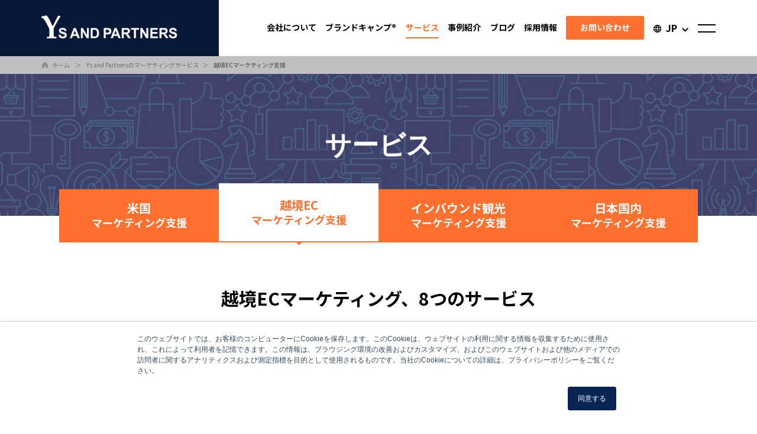

--- FILE ---
content_type: text/html; charset=UTF-8
request_url: https://ysandpartners.com/jp/services/cross-border-ec/
body_size: 10793
content:
<!doctype html> 
<html lang="ja"> 
<head>
<meta charset="UTF-8">
<link rel="preload" as="image" href="https://ysandpartners.com/jp/wp-content/themes/ysap2020/assets/img/build/common/logo--white.png"> 
<link rel="preload" as="image" href="https://ysandpartners.com/jp/wp-content/themes/ysap2020/assets/img/build/header/icon__globe.png"> 
<link rel="preload" as="image" href="https://ysandpartners.com/jp/wp-content/themes/ysap2020/assets/img/build/header/icon__arrow-down.png">
<meta name="viewport" content="width=device-width, initial-scale=1">
<meta name="format-detection" content="telephone=no">
<meta name='robots' content='index, follow, max-image-preview:large, max-snippet:-1, max-video-preview:-1' /><title>越境ECマーケティング支援 | ワイズアンドパートナーズ</title>
<meta name="description" content="当社は「日本のブランドを世界で有名にする」を使命に、2002年から20年以上に渡り、統合的なマーケティングを提供してきました。日本からアメリカへの越境ECを目指すお客様へ、豊富なノウハウを元に最適なご提案をいたします。" />
<link rel="canonical" href="https://ysandpartners.com/jp/services/cross-border-ec/" />
<meta property="og:locale" content="ja_JP" />
<meta property="og:type" content="article" />
<meta property="og:title" content="越境ECマーケティング支援 | ワイズアンドパートナーズ" />
<meta property="og:description" content="当社は「日本のブランドを世界で有名にする」を使命に、2002年から20年以上に渡り、統合的なマーケティングを提供してきました。日本からアメリカへの越境ECを目指すお客様へ、豊富なノウハウを元に最適なご提案をいたします。" />
<meta property="og:url" content="https://ysandpartners.com/jp/services/cross-border-ec/" />
<meta property="og:site_name" content="ワイズアンドパートナーズ" />
<meta property="og:image" content="https://ysandpartners.com/jp/wp-content/uploads/2020/12/YSAPweb_OGP_042720.jpg" />
<meta property="og:image:width" content="1200" />
<meta property="og:image:height" content="630" />
<meta property="og:image:type" content="image/jpeg" />
<meta name="twitter:card" content="summary_large_image" />
<script type="application/ld+json" class="yoast-schema-graph">{"@context":"https://schema.org","@graph":[{"@type":"CollectionPage","@id":"https://ysandpartners.com/jp/services/cross-border-ec/","url":"https://ysandpartners.com/jp/services/cross-border-ec/","name":"越境ECマーケティング支援 | ワイズアンドパートナーズ","isPartOf":{"@id":"https://ysandpartners.com/jp/#website"},"description":"当社は「日本のブランドを世界で有名にする」を使命に、2002年から20年以上に渡り、統合的なマーケティングを提供してきました。日本からアメリカへの越境ECを目指すお客様へ、豊富なノウハウを元に最適なご提案をいたします。","breadcrumb":{"@id":"https://ysandpartners.com/jp/services/cross-border-ec/#breadcrumb"},"inLanguage":"ja"},{"@type":"BreadcrumbList","@id":"https://ysandpartners.com/jp/services/cross-border-ec/#breadcrumb","itemListElement":[{"@type":"ListItem","position":1,"name":"Home","item":"https://ysandpartners.com/jp/"},{"@type":"ListItem","position":2,"name":"越境EC"}]},{"@type":"WebSite","@id":"https://ysandpartners.com/jp/#website","url":"https://ysandpartners.com/jp/","name":"ワイズアンドパートナーズ","description":"ブランディング戦略・クリエイティブ制作","publisher":{"@id":"https://ysandpartners.com/jp/#organization"},"potentialAction":[{"@type":"SearchAction","target":{"@type":"EntryPoint","urlTemplate":"https://ysandpartners.com/jp/?s={search_term_string}"},"query-input":{"@type":"PropertyValueSpecification","valueRequired":true,"valueName":"search_term_string"}}],"inLanguage":"ja"},{"@type":"Organization","@id":"https://ysandpartners.com/jp/#organization","name":"ワイズアンドパートナーズ","url":"https://ysandpartners.com/jp/","logo":{"@type":"ImageObject","inLanguage":"ja","@id":"https://ysandpartners.com/jp/#/schema/logo/image/","url":"https://ysandpartners.com/jp/wp-content/uploads/2020/12/YSAPweb_favi_32bit_042720.png","contentUrl":"https://ysandpartners.com/jp/wp-content/uploads/2020/12/YSAPweb_favi_32bit_042720.png","width":32,"height":32,"caption":"ワイズアンドパートナーズ"},"image":{"@id":"https://ysandpartners.com/jp/#/schema/logo/image/"},"sameAs":["https://www.facebook.com/ysandpartners/"]}]}</script>
<script type="application/ld+json">[{"@context":"http:\/\/schema.org\/","@type":"WPHeader","url":"","headline":"Service Category: 越境EC","description":"ワイズアンドパートナーズは「日本のブ..."},{"@context":"http:\/\/schema.org\/","@type":"WPFooter","url":"","headline":"Service Category: 越境EC","description":"ワイズアンドパートナーズは「日本のブ..."}]</script>
<script type="application/ld+json">{
"@context": "http://schema.org",
"@type": "BreadcrumbList",
"itemListElement": [
{
"@type": "ListItem",
"position": 1,
"item": {
"@id": "https://ysandpartners.com/jp",
"name": "Home"
}
},
{
"@type": "ListItem",
"position": 2,
"item": {
"@id": "https://ysandpartners.com/jp/services/cross-border-ec/",
"name": "\u8d8a\u5883EC"
}
}
]
}</script>
<meta name="msapplication-TileImage" content="https://ysandpartners.com/jp/wp-content/uploads/2020/12/cropped-YSAPweb_favi_32bit_042720-1-270x270.png" /> 
<script>(function(w,d,s,l,i){w[l]=w[l]||[];w[l].push({'gtm.start':
new Date().getTime(),event:'gtm.js'});var f=d.getElementsByTagName(s)[0],
j=d.createElement(s),dl=l!='dataLayer'?'&l='+l:'';j.async=true;j.src=
'https://www.googletagmanager.com/gtm.js?id='+i+dl;f.parentNode.insertBefore(j,f);
})(window,document,'script','dataLayer','GTM-NX3K5T');</script>
<script>
;(function() {
var script = document.createElement('script');
script.id = '838e5490-a9a5-4ca2-a833-b45fc177e7a0';
script.type = 'module';
script.src = 'https://pageimprove.io';
document.head.appendChild(script);
})()
</script>
<link rel="profile" href="https://gmpg.org/xfn/11"> 
<link rel="preconnect" href="https://fonts.googleapis.com"> 
<link rel="preconnect" href="https://fonts.gstatic.com" crossorigin> 
<link href="https://fonts.googleapis.com/css2?family=Montserrat:wght@400;700&family=Noto+Sans+JP:wght@400;700&display=swap" rel="stylesheet"> 
<style>img:is([sizes="auto" i], [sizes^="auto," i]) { contain-intrinsic-size: 3000px 1500px }</style> 
<script type='application/javascript'  id='pys-version-script'>console.log('PixelYourSite Free version 11.0.0.4');</script>
<script type="text/javascript" id="wpp-js" src="https://ysandpartners.com/jp/wp-content/plugins/wordpress-popular-posts/assets/js/wpp.min.js?ver=7.3.3" data-sampling="1" data-sampling-rate="5" data-api-url="https://ysandpartners.com/jp/wp-json/wordpress-popular-posts" data-post-id="0" data-token="a30fcfd1bf" data-lang="0" data-debug="0"></script>
<style id='classic-theme-styles-inline-css' type='text/css'> /*! This file is auto-generated */ .wp-block-button__link{color:#fff;background-color:#32373c;border-radius:9999px;box-shadow:none;text-decoration:none;padding:calc(.667em + 2px) calc(1.333em + 2px);font-size:1.125em}.wp-block-file__button{background:#32373c;color:#fff;text-decoration:none} </style> 
<link rel='stylesheet' id='ysap2020-style-css' href='https://ysandpartners.com/jp/wp-content/themes/ysap2020/style.css?ver=20250704' type='text/css' media='all' /> 
<script type="text/javascript" src="https://ysandpartners.com/jp/wp-content/themes/ysap2020/assets/js/build/lib.js?ver=20240130" id="ysap2020-lib-js"></script>
<script type="text/javascript" src="https://ysandpartners.com/jp/wp-content/plugins/pixelyoursite/dist/scripts/jquery.bind-first-0.2.3.min.js?ver=6.8.1" id="jquery-bind-first-js"></script>
<script type="text/javascript" src="https://ysandpartners.com/jp/wp-content/plugins/pixelyoursite/dist/scripts/js.cookie-2.1.3.min.js?ver=2.1.3" id="js-cookie-pys-js"></script>
<script type="text/javascript" src="https://ysandpartners.com/jp/wp-content/plugins/pixelyoursite/dist/scripts/tld.min.js?ver=2.3.1" id="js-tld-js"></script>
<script type="text/javascript" id="pys-js-extra">
/* <![CDATA[ */
var pysOptions = {"staticEvents":{"facebook":{"init_event":[{"delay":0,"type":"static","ajaxFire":false,"name":"PageView","pixelIds":["279621925564558"],"eventID":"0168e552-124e-47af-86e8-0c6de04a3e68","params":{"page_title":"\u8d8a\u5883EC","post_type":"service_category","post_id":160,"plugin":"PixelYourSite","user_role":"guest","event_url":"ysandpartners.com\/jp\/services\/cross-border-ec\/"},"e_id":"init_event","ids":[],"hasTimeWindow":false,"timeWindow":0,"woo_order":"","edd_order":""}]}},"dynamicEvents":[],"triggerEvents":[],"triggerEventTypes":[],"facebook":{"pixelIds":["279621925564558"],"advancedMatching":[],"advancedMatchingEnabled":true,"removeMetadata":false,"wooVariableAsSimple":false,"serverApiEnabled":true,"wooCRSendFromServer":false,"send_external_id":null,"enabled_medical":false,"do_not_track_medical_param":["event_url","post_title","page_title","landing_page","content_name","categories","category_name","tags"],"meta_ldu":false},"debug":"","siteUrl":"https:\/\/ysandpartners.com\/jp","ajaxUrl":"https:\/\/ysandpartners.com\/jp\/wp-admin\/admin-ajax.php","ajax_event":"6b92f6f13a","enable_remove_download_url_param":"1","cookie_duration":"7","last_visit_duration":"60","enable_success_send_form":"","ajaxForServerEvent":"1","ajaxForServerStaticEvent":"1","send_external_id":"1","external_id_expire":"180","track_cookie_for_subdomains":"1","google_consent_mode":"1","gdpr":{"ajax_enabled":false,"all_disabled_by_api":false,"facebook_disabled_by_api":false,"analytics_disabled_by_api":false,"google_ads_disabled_by_api":false,"pinterest_disabled_by_api":false,"bing_disabled_by_api":false,"externalID_disabled_by_api":false,"facebook_prior_consent_enabled":true,"analytics_prior_consent_enabled":true,"google_ads_prior_consent_enabled":null,"pinterest_prior_consent_enabled":true,"bing_prior_consent_enabled":true,"cookiebot_integration_enabled":false,"cookiebot_facebook_consent_category":"marketing","cookiebot_analytics_consent_category":"statistics","cookiebot_tiktok_consent_category":"marketing","cookiebot_google_ads_consent_category":"marketing","cookiebot_pinterest_consent_category":"marketing","cookiebot_bing_consent_category":"marketing","consent_magic_integration_enabled":false,"real_cookie_banner_integration_enabled":false,"cookie_notice_integration_enabled":false,"cookie_law_info_integration_enabled":false,"analytics_storage":{"enabled":true,"value":"granted","filter":false},"ad_storage":{"enabled":true,"value":"granted","filter":false},"ad_user_data":{"enabled":true,"value":"granted","filter":false},"ad_personalization":{"enabled":true,"value":"granted","filter":false}},"cookie":{"disabled_all_cookie":false,"disabled_start_session_cookie":false,"disabled_advanced_form_data_cookie":false,"disabled_landing_page_cookie":false,"disabled_first_visit_cookie":false,"disabled_trafficsource_cookie":false,"disabled_utmTerms_cookie":false,"disabled_utmId_cookie":false},"tracking_analytics":{"TrafficSource":"direct","TrafficLanding":"undefined","TrafficUtms":[],"TrafficUtmsId":[]},"GATags":{"ga_datalayer_type":"default","ga_datalayer_name":"dataLayerPYS"},"woo":{"enabled":false},"edd":{"enabled":false},"cache_bypass":"1768156634"};
/* ]]> */
</script>
<script type="text/javascript" src="https://ysandpartners.com/jp/wp-content/plugins/pixelyoursite/dist/scripts/public.js?ver=11.0.0.4" id="pys-js"></script>
<style id="wpp-loading-animation-styles">@-webkit-keyframes bgslide{from{background-position-x:0}to{background-position-x:-200%}}@keyframes bgslide{from{background-position-x:0}to{background-position-x:-200%}}.wpp-widget-block-placeholder,.wpp-shortcode-placeholder{margin:0 auto;width:60px;height:3px;background:#dd3737;background:linear-gradient(90deg,#dd3737 0%,#571313 10%,#dd3737 100%);background-size:200% auto;border-radius:3px;-webkit-animation:bgslide 1s infinite linear;animation:bgslide 1s infinite linear}</style> 
<style type="text/css">.recentcomments a{display:inline !important;padding:0 !important;margin:0 !important;}</style> 
<link rel="icon" href="https://ysandpartners.com/jp/wp-content/uploads/2020/12/cropped-YSAPweb_favi_32bit_042720-1-32x32.png" sizes="32x32" /> 
<link rel="icon" href="https://ysandpartners.com/jp/wp-content/uploads/2020/12/cropped-YSAPweb_favi_32bit_042720-1-192x192.png" sizes="192x192" /> 
<link rel="apple-touch-icon" href="https://ysandpartners.com/jp/wp-content/uploads/2020/12/cropped-YSAPweb_favi_32bit_042720-1-180x180.png" /> 
</head>
<body id="page-top" class="archive tax-service_category term-cross-border-ec term-160 wp-custom-logo wp-theme-ysap2020 hfeed"> 
<noscript><iframe src="https://www.googletagmanager.com/ns.html?id=GTM-NX3K5T"
height="0" width="0" style="display:none;visibility:hidden"></iframe></noscript>
<nav class="header-pc__hm js_hm-pc"> <div class="header-pc__hm__inner"> <div class="header-pc__hm__col header-pc__hm__col--left"> <div class="header-pc__hm__misc"> <div class="header-pc__hm__misc__top"> <div class="header-pc__hm__misc__logo"> <a class="link-img" href="/jp/"><img src="https://ysandpartners.com/jp/wp-content/themes/ysap2020/assets/img/build/common/logo--white.png" width="460" height="76" alt="Ys and Partners" loading="lazy"></a> </div> </div> <div class="header-pc__hm__misc__bottom"> <div class="header-pc__hm__misc__sns"> <a href="https://www.facebook.com/ysandpartners/" class="header-pc__hm__misc__sns__link header-pc__hm__misc__sns__link--facebook" target="_blank"> フェイスブック </a> <a href="https://www.instagram.com/ysandpartners_usa/" class="header-pc__hm__misc__sns__link header-pc__hm__misc__sns__link--instagram" target="_blank"> インスタグラム </a> <a href="https://twitter.com/ysandpartners/" class="header-pc__hm__misc__sns__link header-pc__hm__misc__sns__link--twitter" target="_blank"> ツイッター </a> <a href="https://www.linkedin.com/company/ys-and-partners/" class="header-pc__hm__misc__sns__link header-pc__hm__misc__sns__link--linkedin" target="_blank"> リンクトイン </a> </div> </div> </div> </div> <div class="header-pc__hm__col header-pc__hm__col--middle"> <div class="header-pc__hm__nav"> <div class="header-pc__hm__nav__main"> <div class="header-pc__hm__nav__main__col"> <div class="header-pc__hm__nav__main__link__wrapper"> <a href="/jp/about-ysandpartners/" class="header-pc__hm__nav__main__link"> <span>会社について</span> </a> </div> </div> <div class="header-pc__hm__nav__main__col"> <div class="header-pc__hm__nav__main__link__wrapper"> <a href="/jp/work/" class="header-pc__hm__nav__main__link"> <span>事例紹介</span> </a> </div> </div> <div class="header-pc__hm__nav__main__col"> <div class="header-pc__hm__nav__main__link__wrapper"> <a href="/jp/brandcamp/" class="header-pc__hm__nav__main__link"> <span>ブランドキャンプ®</span> </a> </div> </div> <div class="header-pc__hm__nav__main__col"> <div class="header-pc__hm__nav__main__link__wrapper"> <a href="/jp/blog/" class="header-pc__hm__nav__main__link"> <span>ブログ</span> </a> </div> </div> <div class="header-pc__hm__nav__main__col"> <div class="header-pc__hm__nav__main__link__wrapper"> <a href="/jp/services/" class="header-pc__hm__nav__main__link"> <span>サービス</span> </a> </div> </div> <div class="header-pc__hm__nav__main__col"> <div class="header-pc__hm__nav__main__link__wrapper"> <a href="/jp/jobs/" class="header-pc__hm__nav__main__link"> <span>採用情報</span> </a> </div> </div> </div> <div class="header-pc__hm__nav__btns"> <div class="btn__wrapper header-pc__hm__nav__btn header-pc__hm__nav__btn--brochure"> <a class="btn btn--orange" href="/jp/brochure/"><span>会社案内ダウンロード</span><i></i></a> </div> <div class="btn__wrapper header-pc__hm__nav__btn"> <a class="btn btn--orange" href="/jp/contact/"><span>お問い合わせ</span><i></i></a> </div> </div> </div> </div> <div class="header-pc__hm__col header-pc__hm__col--right"> <div class="header-pc__hm__close"> <a href="#" class="header-pc__hm__close__link js_header-pc-close"> <span class="header-pc__hm__close__link__bar js_header-pc-close-bar"></span> <span class="header-pc__hm__close__link__bar js_header-pc-close-bar"></span> </a> </div> </div> </div> </nav> <nav class="header-sp__nav js_nav-sp"> <div class="header-sp__nav__cols"> <div class="header-sp__nav__col"> <div class="header-sp__nav__logo"> <a class="link-img" href="/jp/"><img src="https://ysandpartners.com/jp/wp-content/themes/ysap2020/assets/img/build/common/logo--blue.png" width="155" height="26" alt="Ys and Partners" loading="lazy"></a> </div> <div class="header-sp__nav__main"> <div class="header-sp__nav__link__wrapper"> <a class="header-sp__nav__link" href="/jp/about-ysandpartners/"> <span>会社について</span> </a> </div> <div class="header-sp__nav__link__wrapper"> <a class="header-sp__nav__link active" href="/jp/services/"> <span>サービス</span> </a> </div> <div class="header-sp__nav__link__wrapper"> <a class="header-sp__nav__link" href="/jp/brandcamp/"> <span>ブランドキャンプ®</span> </a> </div> <div class="header-sp__nav__link__wrapper"> <a class="header-sp__nav__link" href="/jp/work/"> <span>事例紹介</span> </a> </div> <div class="header-sp__nav__link__wrapper"> <a class="header-sp__nav__link" href="/jp/blog/"> <span>ブログ</span> </a> </div> <div class="header-sp__nav__link__wrapper"> <a class="header-sp__nav__link" href="/jp/jobs/"> <span>採用情報</span> </a> </div> </div> <div class="header-sp__nav__btns"> <div class="btn__wrapper header-sp__nav__btn header-sp__nav__btn--brochure"> <a class="btn" href="/jp/brochure/"><span>会社案内<br>ダウンロード</span></a> </div> <div class="btn__wrapper header-sp__nav__btn"> <a class="btn btn--orange" href="/jp/contact/"><span>お問い合わせ</span><i></i></a> </div> </div> <div class="header-sp__nav__sns"> <a href="https://www.facebook.com/ysandpartners/" class="header-sp__nav__sns__link header-sp__nav__sns__link--facebook" target="_blank"> フェイスブック </a> <a href="https://www.instagram.com/ysandpartners_usa/" class="header-sp__nav__sns__link header-sp__nav__sns__link--instagram" target="_blank"> インスタグラム </a> <a href="https://twitter.com/ysandpartners/" class="header-sp__nav__sns__link header-sp__nav__sns__link--twitter" target="_blank"> ツイッター </a> <a href="https://www.linkedin.com/company/ys-and-partners/" class="header-sp__nav__sns__link header-sp__nav__sns__link--linkedin" target="_blank"> リンクトイン </a> </div> </div> <div class="header-sp__nav__col"> <a href="#" class="header-sp__nav__close js_header-sp-close"> <span class="header-sp__nav__close__bar"></span> <span class="header-sp__nav__close__bar"></span> </a> </div> </div> </nav> <div class="page__inner"> <header class="header js_stickyfill"> <div class="header-pc"> <nav class="header-pc__nav"> <div class="header-pc__nav__logo"> <a class="link-img" href="/jp/"><img src="https://ysandpartners.com/jp/wp-content/themes/ysap2020/assets/img/build/common/logo--white.png" width="460" height="76" alt="Ys and Partners" loading="lazy"></a> </div> <ul class="header-pc__nav__list"> <li class="header-pc__nav__item header-pc__nav__item--hide-when-narrow"> <a class="header-pc__nav__link" href="/jp/about-ysandpartners/"> <span class="header-pc__nav__link__top"> 会社について </span> </a> </li> <li class="header-pc__nav__item header-pc__nav__item--hide-when-narrow"> <a class="header-pc__nav__link" href="/jp/brandcamp/"> <span class="header-pc__nav__link__top"> ブランドキャンプ® </span> </a> </li> <li class="header-pc__nav__item header-pc__nav__item--hide-when-narrow"> <a class="header-pc__nav__link active" href="/jp/services/"> <span class="header-pc__nav__link__top"> サービス </span> </a> </li> <li class="header-pc__nav__item header-pc__nav__item--hide-when-narrow"> <a class="header-pc__nav__link" href="/jp/work/"> <span class="header-pc__nav__link__top"> 事例紹介 </span> </a> </li> <li class="header-pc__nav__item header-pc__nav__item--hide-when-narrow"> <a class="header-pc__nav__link" href="/jp/blog/"> <span class="header-pc__nav__link__top"> ブログ </span> </a> </li> <li class="header-pc__nav__item header-pc__nav__item--hide-when-narrow"> <a class="header-pc__nav__link" href="/jp/jobs/"> <span class="header-pc__nav__link__top"> 採用情報 </span> </a> </li> <li class="header-pc__nav__item header-pc__nav__item--non-text header-pc__nav__item--hide-when-narrow"> <a class="header-pc__nav__btn btn" href="/jp/contact/"> <span class="header-pc__nav__btn__top"> お問い合わせ </span> </a> </li> <li class="header-pc__nav__item header-pc__nav__item--non-text"> <div class="header-pc__nav__lang"> <div class="header-pc__nav__lang__toggle"> <a class="header-pc__nav__lang__toggle__link" href="#lang"> <span>JP</span> </a> <div class="header-pc__nav__lang__toggle__dropdown"> <a href="/jp/" class="header-pc__nav__lang__toggle__dropdown__link active"> JP </a> <a href="/en/" class="header-pc__nav__lang__toggle__dropdown__link"> EN </a> </div> </div> </div> </li> <li class="header-pc__nav__item header-pc__nav__item--non-text"> <a href="#" class="header-pc__nav__toggle js_header-pc-open"> <span class="header-pc__nav__toggle__bar"></span> <span class="header-pc__nav__toggle__bar"></span> </a> </li> </ul> </nav> </div> <div class="header-sp"> <div class="header-sp__inner"> <div class="header-sp__logo"> <a class="link-img" href="/jp/"><img src="https://ysandpartners.com/jp/wp-content/themes/ysap2020/assets/img/build/common/logo--white.png" width="460" height="76" alt="Ys and Partners" loading="lazy"></a> </div> <div class="header-sp__lang"> <div class="header-sp__lang__toggle"> <a class="header-sp__lang__toggle__link" href="#lang"> <span>JP</span> </a> <div class="header-sp__lang__toggle__dropdown"> <span class="header-sp__lang__toggle__dropdown__link active"> JP </span> <a href="/en/" class="header-sp__lang__toggle__dropdown__link"> EN </a> </div> </div> </div> <div class="header-sp__nav__toggle__wrapper"> <a href="#" class="header-sp__nav__toggle js_header-sp-open"> <span class="header-sp__nav__toggle__bar"></span> <span class="header-sp__nav__toggle__bar"></span> </a> </div> </div> </div> </header> <div class="header__breadcrumbs"> <div class="header__breadcrumbs__inner"> <a class="header__breadcrumbs__link header__breadcrumbs__link--home" href="/jp/"> ホーム </a> <span class="header__breadcrumbs__divider">＞</span> <a class="header__breadcrumbs__link" href="/jp/services/"> Ys and Partnersのマーケティングサービス </a> <span class="header__breadcrumbs__divider">＞</span> <span class="header__breadcrumbs__link header__breadcrumbs__link--current"> 越境ECマーケティング支援 </span> </div> </div> <main class="main js_bottom-margin-footer"> <section class="section"> <div class="services__hero hero"> <div class="wrapper wrapper--max"> <h1 class="hero__heading services__hero__heading js_service-page-title"> サービス </h1> </div> </div> </section> <section class="section services__tabs" data-slide-down-sp="true" data-slide-down-offset="54"> <nav class="services__tabs__nav wrapper wrapper--max"> <a class="services__tabs__nav__link services__tabs__nav__link--1 js_acr-services-tab" href="/jp/services/us-market-entry/" data-name="us-market-entry"> <span class="services__tabs__nav__link__title"> 米国<br> <span class="services__tabs__nav__link__title__bottom"> マーケティング支援 </span> </span> <span class="services__tabs__nav__link__icon"></span> <i><b></b></i> </a> <a class="services__tabs__nav__link services__tabs__nav__link--2 js_acr-services-tab active" href="/jp/services/cross-border-ec/" data-name="cross-border-ec"> <span class="services__tabs__nav__link__title"> 越境EC<br> <span class="services__tabs__nav__link__title__bottom"> マーケティング支援 </span> </span> <span class="services__tabs__nav__link__icon"></span> <i><b></b></i> </a> <a class="services__tabs__nav__link services__tabs__nav__link--3 js_acr-services-tab" href="/jp/services/visit-japan/" data-name="visit-japan"> <span class="services__tabs__nav__link__title"> インバウンド観光<br> <span class="services__tabs__nav__link__title__bottom"> マーケティング支援 </span> </span> <span class="services__tabs__nav__link__icon"></span> <i><b></b></i> </a> <a class="services__tabs__nav__link services__tabs__nav__link--4 js_acr-services-tab" href="/jp/services/japan-market/" data-name="japan-market"> <span class="services__tabs__nav__link__title"> 日本国内<br> <span class="services__tabs__nav__link__title__bottom"> マーケティング支援 </span> </span> <span class="services__tabs__nav__link__icon"></span> <i><b></b></i> </a> </nav> <div class="wrapper wrapper--max"> <span class="services__tabs__goto"></span> <div class="services__tab services__tab--5 js_acr-services-content active" id="cross-border-ec"> <h2 class="services__tabs__heading js_service-category-title"> 越境ECマーケティング、<nobr>8つのサービス</nobr> </h2> <p class="services__tabs__description js_service-category-desc"> ワイズアンドパートナーズは「日本のブランドを世界で有名にする」を使命に、2002年から20年以上に渡り、全米のジェネラルマーケットをターゲット市場としてまいりました。日本からアメリカへの越境ECにおいても、当社のブランディングやデジタルマーケティング支援が大きな成果をあげています。アメリカでの越境ECマーケティングのことなら、ぜひ当社にお任せください。 </p> <div class="services__tab__entries"> <a class="services__tab__entry js_service-modal-open" href="https://ysandpartners.com/jp/services/cross-border-ec-consultation-service/"> <span class="services__tab__entry__title"> コンサルティング </span> <div class="services__tab__entry__icon"> <img class="services__tab__entry__icon__img" src="https://ysandpartners.com/jp/wp-content/uploads/2022/12/service1-13.png" width="200" height="208" alt="コンサルティング"> </div> <div class="services__tab__entry__bottom"> <span class="services__tab__entry__seemore"></span> </div> </a> <a class="services__tab__entry js_service-modal-open" href="https://ysandpartners.com/jp/services/cross-border-ec-market-research-and-strategy-building-service/"> <span class="services__tab__entry__title"> 市場調査・戦略構築 </span> <div class="services__tab__entry__icon"> <img class="services__tab__entry__icon__img" src="https://ysandpartners.com/jp/wp-content/uploads/2022/12/service1-3.png" width="200" height="208" alt="市場調査・戦略構築"> </div> <div class="services__tab__entry__bottom"> <span class="services__tab__entry__seemore"></span> </div> </a> <a class="services__tab__entry js_service-modal-open" href="https://ysandpartners.com/jp/services/cross-border-ec-branding-service/"> <span class="services__tab__entry__title"> ブランディング </span> <div class="services__tab__entry__icon"> <img class="services__tab__entry__icon__img" src="https://ysandpartners.com/jp/wp-content/uploads/2022/12/service1-4.png" width="200" height="208" alt="ブランディング"> </div> <div class="services__tab__entry__bottom"> <span class="services__tab__entry__seemore"></span> </div> </a> <a class="services__tab__entry js_service-modal-open" href="https://ysandpartners.com/jp/services/cross-border-ec-site-development-service/"> <span class="services__tab__entry__title"> EC制作・運用 </span> <div class="services__tab__entry__icon"> <img class="services__tab__entry__icon__img" src="https://ysandpartners.com/jp/wp-content/uploads/2022/12/service1-8.png" width="200" height="208" alt="EC制作・運用"> </div> <div class="services__tab__entry__bottom"> <span class="services__tab__entry__seemore"></span> </div> </a> <a class="services__tab__entry js_service-modal-open" href="https://ysandpartners.com/jp/services/cross-border-ec-social-media-marketing-service/"> <span class="services__tab__entry__title"> SNSマーケティング </span> <div class="services__tab__entry__icon"> <img class="services__tab__entry__icon__img" src="https://ysandpartners.com/jp/wp-content/uploads/2022/12/service1-5.png" width="200" height="208" alt="SNSマーケティング"> </div> <div class="services__tab__entry__bottom"> <span class="services__tab__entry__seemore"></span> </div> </a> <a class="services__tab__entry js_service-modal-open" href="https://ysandpartners.com/jp/services/cross-border-ec-content-creation-service/"> <span class="services__tab__entry__title"> コンテンツ制作 </span> <div class="services__tab__entry__icon"> <img class="services__tab__entry__icon__img" src="https://ysandpartners.com/jp/wp-content/uploads/2022/12/service1-11.png" width="200" height="208" alt="コンテンツ制作"> </div> <div class="services__tab__entry__bottom"> <span class="services__tab__entry__seemore"></span> </div> </a> <a class="services__tab__entry js_service-modal-open" href="https://ysandpartners.com/jp/services/cross-border-ec-influencers-pr-service/"> <span class="services__tab__entry__title"> インフルエンサー </span> <div class="services__tab__entry__icon"> <img class="services__tab__entry__icon__img" src="https://ysandpartners.com/jp/wp-content/uploads/2022/12/service1-10.png" width="200" height="208" alt="インフルエンサー"> </div> <div class="services__tab__entry__bottom"> <span class="services__tab__entry__seemore"></span> </div> </a> <a class="services__tab__entry js_service-modal-open" href="https://ysandpartners.com/jp/services/cross-border-ec-digital-advertising-service/"> <span class="services__tab__entry__title"> デジタル広告 </span> <div class="services__tab__entry__icon"> <img class="services__tab__entry__icon__img" src="https://ysandpartners.com/jp/wp-content/uploads/2022/12/service1-7.png" width="200" height="208" alt="デジタル広告"> </div> <div class="services__tab__entry__bottom"> <span class="services__tab__entry__seemore"></span> </div> </a> </div> </div> </div> </section> <section class="section"> <div class="services__contact" id="contact"> <div class="services__contact__inner wrapper wrapper--max"> <div class="services__contact__top"> <h2 class="services__contact__heading"> お問い合わせ </h2> <p class="services__contact__subheading"> マーケティングサービスに関するベーシックなご質問にもお答えします。<br class="desktop-only-i">まずは下記のお問合せフォームからご相談ください！ </p> </div> <div class="services__contact__body"> <div class="services__contact__form js_contact-form"> <div class="services__contact__form__body"> 
<script charset="utf-8" type="text/javascript" src="//js.hsforms.net/forms/v2.js"></script>
<script>
hbspt.forms.create({
region: 'na1',
portalId: '595080',
formId: "02249895-2701-4026-b31f-4940824ce33d",
cssClass: 'contact__form__inner',
// submitButtonClass: 'contact__form__submit btn btn--orange',
// errorClass: 'contact__form__error',
// errorMessageClass: 'contact__form__error__message',
locale: 'ja',
translations: {
ja: {
required: '記入必須項目です。'
}
},
onFormReady: function ($form) {
// $form.find('.hs-submit .actions').append('<i></i>');
// $(document).on('change','select',function(){
//   $(this).addClass('changed');
// });
},
onFormSubmit: function () {
$.magnificPopup.open(
{
items: {
src: '.js_popup-thankyou'
},
type: 'inline'
},
);
$('.js_contact-form').addClass('thankyou');
$('.services__contact').hide();
$('.services__team').addClass('form-is-removed');
$('.form-thankyou').addClass('form-is-removed');
scrollToSection('.form-thankyou', -50, 0);
}
});
</script>
<div class="services__contact__thankyou js_popup-thankyou mfp-hide" id="thankyou"> <img class="services__contact__thankyou__img" src="https://ysandpartners.com/jp/wp-content/themes/ysap2020/assets/img/build/brandcamp/contact__thankyou.png" alt="Thank you!" width="257" heigh="86"> <h4 class="services__contact__thankyou__heading"> お問い合わせありがとうございます。 </h4> <p class="services__contact__thankyou__text"> 後日担当者からご連絡させていただきます。 </p> <a href="#contact" class="brandcamp__contact__thankyou__btn btn btn--orange js_close-mfp"> <span>閉じる</span> </a> <a href="#contact" class="services__contact__thankyou__close js_close-mfp"> <img src="https://ysandpartners.com/jp/wp-content/themes/ysap2020/assets/img/build/brandcamp/contact__thankyou__close.png" width="30" height="30" alt="閉じる"><br> </a> </div> </div> </div> </div> </div> </div> <div class="form-thankyou"> <div class="wrapper wrapper--max"> <p class="form-thankyou__text"> お問い合わせいただきありがとうございます。 </p> </div> </div> </section> <section class="section"> <div class="locations"> <div class="locations__links"> <div class="locations__links__col"> <div class="locations__link js_img-zoom-parent"> <picture> <source srcset="https://ysandpartners.com/jp/wp-content/themes/ysap2020/assets/img/build/common/locations/sp/california.jpg" media="(max-width: 767px)"> <img class="locations__link__img img-zoom js_img-zoom" src="https://ysandpartners.com/jp/wp-content/themes/ysap2020/assets/img/build/common/locations/california.jpg" width="1080" height="552" alt="カリフォルニア" loading="lazy"> </picture> <div class="locations__link__content"> <h3 class="locations__link__heading"> U.S. </h3> <div class="locations__link__body js_hide-with-negative-margin"> <span class="locations__link__address"> Ys and Partners, Inc.<br> 5151 California Ave. Suite 100<br> Irvine, CA 92617 U.S.A. </span><br> <span class="locations__link__tel">Tel. <i>949-263-1600</i></span><br> <a class="locations__link__seemore" href="/jp/contact/">お問い合わせ</a> </div> </div> </div> </div> <div class="locations__links__col"> <div class="locations__link js_img-zoom-parent"> <picture> <source srcset="https://ysandpartners.com/jp/wp-content/themes/ysap2020/assets/img/build/common/locations/sp/tokyo.jpg" media="(max-width: 767px)"> <img class="locations__link__img img-zoom js_img-zoom" src="https://ysandpartners.com/jp/wp-content/themes/ysap2020/assets/img/build/common/locations/tokyo.jpg" width="1080" height="552" alt="東京" loading="lazy"> </picture> <div class="locations__link__content"> <h3 class="locations__link__heading"> 東京 </h3> <div class="locations__link__body js_hide-with-negative-margin"> <span class="locations__link__address"> ワイズアンドパートナーズ・ジャパン株式会社<br> 〒107-0052<br> 東京都港区赤坂 5-2-33 IsaI AkasakA 610号室 </span><br> <a class="locations__link__seemore" href="/jp/contact/">お問い合わせ</a> </div> </div> </div> </div> </div> </div> </section> </main> </div> <div class="go-to-top js_go-to-top"> <a href="#modal-top" class="go-to-top__link js_go-to-service-modal-top"> <span>トップに<br>戻る</span> </a> </div> <span id="newsletter"></span> <footer class="footer"> <div class="footer__top"> <div class="wrapper wrapper--max"> <div class="footer__top__cols"> <div class="footer__top__col"> <div class="footer__top__logo"> <a href="/jp/" class="footer__top__logo__link"> <img src="https://ysandpartners.com/jp/wp-content/themes/ysap2020/assets/img/build/common/logo--white.png" width="314" height="53" alt="Ys and Partners" loading="lazy"> </a> </div> <div class="footer__top__follow"> <div class="footer__top__follow__sns"> <a href="https://www.facebook.com/ysandpartners/" class="footer__top__follow__sns__link footer__top__follow__sns__link--facebook" target="_blank"> フェイスブック </a> <a href="https://www.instagram.com/ysandpartners_usa/" class="footer__top__follow__sns__link footer__top__follow__sns__link--instagram" target="_blank"> インスタグラム </a> <a href="https://twitter.com/ysandpartners/" class="footer__top__follow__sns__link footer__top__follow__sns__link--twitter" target="_blank"> ツイッター </a> <a href="https://www.linkedin.com/company/ys-and-partners/" class="footer__top__follow__sns__link footer__top__follow__sns__link--linkedin" target="_blank"> リンクトイン </a> </div> </div> </div> <div class="footer__top__col"> <div class="footer__top__newsletter"> <div class="footer__top__newsletter__col"> <h2 class="footer__top__newsletter__heading"> メルマガ登録 </h2> </div> <div class="footer__top__newsletter__col"> <p class="footer__top__newsletter__text"> １ヶ月に１回、米国オフィスからマーケティングトレンドやセミナー情報をお届けしています。ぜひご登録ください！ </p> <div class="footer__top__newsletter__form js_newsletter-form-footer"> </div> </div> </div> </div> </div> </div> </div> <nav class="footer__nav desktop-only"> <div class="wrapper wrapper--max"> <div class="footer__nav__inner"> <div class="footer__nav__cols"> <div class="footer__nav__col"> <div class="footer__nav__item footer__nav__item--category"> <a href="/jp/about-ysandpartners/" class="footer__nav__link footer__nav__link--category"> <span>会社について</span> </a> </div> </div> <div class="footer__nav__col"> <div class="footer__nav__item footer__nav__item--category"> <a href="/jp/brandcamp/" class="footer__nav__link footer__nav__link--category"> <span>ブランドキャンプ®</span> </a> </div> </div> <div class="footer__nav__col"> <div class="footer__nav__item footer__nav__item--category"> <a href="/jp/services/" class="footer__nav__link footer__nav__link--category"> <span>サービス</span> </a> </div> </div> <div class="footer__nav__col"> <div class="footer__nav__item footer__nav__item--category"> <a href="/jp/work/" class="footer__nav__link footer__nav__link--category"> <span>事例紹介</span> </a> </div> </div> <div class="footer__nav__col"> <div class="footer__nav__item footer__nav__item--category"> <a href="/jp/blog/" class="footer__nav__link footer__nav__link--category"> <span>ブログ</span> </a> </div> <div class="footer__nav__item"> <a href="/jp/blog/news/" class="footer__nav__link"> ニュース </a> </div> <div class="footer__nav__item"> <a href="/jp/blog/seminar/" class="footer__nav__link"> セミナー </a> </div> <div class="footer__nav__item"> <a href="/jp/blog/international/" class="footer__nav__link"> 日米のしごと </a> </div> <div class="footer__nav__item"> <a href="/jp/blog/trends/" class="footer__nav__link"> 米国マーケティングトレンド </a> </div> <div class="footer__nav__item"> <a href="/jp/blog/ceo/" class="footer__nav__link"> 社長の「のぶログ」 </a> </div> </div> <div class="footer__nav__col"> <div class="footer__nav__item footer__nav__item--category"> <a href="/jp/jobs/" class="footer__nav__link footer__nav__link--category"> <span>採用情報</span> </a> </div> </div> </div> </div> <div class="btn__wrapper footer__nav__btns"> <a class="btn footer__nav__btn footer__nav__btn--brochure" href="/jp/brochure/"> <span>会社案内ダウンロード</span><i></i> </a> <a class="btn footer__nav__btn btn--orange" href="/jp/contact/"> <span>お問い合わせ</span><i></i> </a> </div> </div> </nav> <nav class="footer__nav mobile-only"> <div class="wrapper wrapper--max"> <div class="footer__nav__inner"> <div class="footer__nav__cols"> <div class="footer__nav__col"> <div class="footer__nav__item footer__nav__item--category"> <a href="/jp/about-ysandpartners/" class="footer__nav__link footer__nav__link--category"> <span>会社について</span> </a> </div> <div class="footer__nav__item footer__nav__item--category"> <a href="/jp/services/" class="footer__nav__link footer__nav__link--category"> <span>サービス</span> </a> </div> <div class="footer__nav__item footer__nav__item--category"> <a href="/jp/blog/" class="footer__nav__link footer__nav__link--category"> <span>ブログ</span> </a> </div> <div class="footer__nav__item"> <a href="/jp/blog/news/" class="footer__nav__link"> ニュース </a> </div> <div class="footer__nav__item"> <a href="/jp/blog/seminar/" class="footer__nav__link"> セミナー </a> </div> <div class="footer__nav__item"> <a href="/jp/blog/international/" class="footer__nav__link"> 日米のしごと </a> </div> <div class="footer__nav__item"> <a href="/jp/blog/trends/" class="footer__nav__link"> 米国マーケティング<nobr>トレンド</nobr> </a> </div> <div class="footer__nav__item"> <a href="/jp/blog/ceo/" class="footer__nav__link"> 社長の「のぶログ」 </a> </div> </div> <div class="footer__nav__col"> <div class="footer__nav__item footer__nav__item--category"> <a href="/jp/brandcamp/" class="footer__nav__link footer__nav__link--category"> <span>ブランドキャンプ®</span> </a> </div> <div class="footer__nav__item footer__nav__item--category"> <a href="/jp/work/" class="footer__nav__link footer__nav__link--category"> <span>事例紹介</span> </a> </div> <div class="footer__nav__item footer__nav__item--category"> <a href="/jp/jobs/" class="footer__nav__link footer__nav__link--category"> <span>採用情報</span> </a> </div> </div> </div> </div> <div class="btn__wrapper footer__nav__btns"> <a class="btn footer__nav__btn footer__nav__btn--brochure" href="/jp/brochure/"> <span>会社案内ダウンロード</span><i></i> </a> <a class="btn footer__nav__btn btn--orange" href="/jp/contact/"> <span>お問い合わせ</span><i></i> </a> </div> </div> </nav> <div class="footer__bottom"> <div class="wrapper wrapper--max"> <div class="footer__bottom__inner"> <div class="footer__bottom__lang"> <span class="footer__bottom__lang__link"> JP </span> <span class="footer__bottom__lang__divider"> / </span> <a href="/en/" class="footer__bottom__lang__link footer__bottom__lang__link--active"> EN </a> </div> <a href="/jp/privacy/" class="footer__bottom__link"> プライバシーポリシー </a> <a href="/jp/cookies/" class="footer__bottom__link"> クッキーポリシー </a> <a href="/jp/terms/" class="footer__bottom__link"> 利用規約 </a> <a href="/jp/sitemap/" class="footer__bottom__link"> サイトマップ </a> <p class="footer__bottom__copyright desktop-only"> &copy; 2026 Ys and Partners Japan Co., Ltd. All Rights Reserved. </p> </div> <p class="footer__bottom__copyright mobile-only"> &copy; 2026 Ys and Partners Japan Co., Ltd. All Rights Reserved. </p> </div> </div> </footer> 
<script type="speculationrules">
{"prefetch":[{"source":"document","where":{"and":[{"href_matches":"\/jp\/*"},{"not":{"href_matches":["\/jp\/wp-*.php","\/jp\/wp-admin\/*","\/jp\/wp-content\/uploads\/*","\/jp\/wp-content\/*","\/jp\/wp-content\/plugins\/*","\/jp\/wp-content\/themes\/ysap2020\/*","\/jp\/*\\?(.+)"]}},{"not":{"selector_matches":"a[rel~=\"nofollow\"]"}},{"not":{"selector_matches":".no-prefetch, .no-prefetch a"}}]},"eagerness":"conservative"}]}
</script>
<noscript><img height="1" width="1" style="display: none;" src="https://www.facebook.com/tr?id=279621925564558&ev=PageView&noscript=1&cd%5Bpage_title%5D=%E8%B6%8A%E5%A2%83EC&cd%5Bpost_type%5D=service_category&cd%5Bpost_id%5D=160&cd%5Bplugin%5D=PixelYourSite&cd%5Buser_role%5D=guest&cd%5Bevent_url%5D=ysandpartners.com%2Fjp%2Fservices%2Fcross-border-ec%2F" alt=""></noscript>
<script type="text/javascript" src="https://ysandpartners.com/jp/wp-content/themes/ysap2020/assets/js/build/base.min.js?ver=20250703" id="ysap2020-scripts-js"></script>
<script type="text/javascript" id="hs-script-loader" async defer src="//js.hs-scripts.com/595080.js"></script>
<div class="lm popup js_popup-lead-magnet mfp-hide js_popup-lead-magnet-cookie js_popup-lead-magnet-scroll-delay" id="lm-popup-form"> <div class="lm__main js_lm-main"> <div class="lm__hook"> <h2 class="lm__hook__title"> アメリカ現地からの最新マーケティング事例をゲット！ </h2> <div class="lm__hook__img"> <img src="https://ysandpartners.com/jp/wp-content/uploads/2022/08/leadmagnet-newsletter-icon.png" width="130" height="130" alt="アメリカ現地からの最新マーケティング事例をゲット！"> </div> </div> <div class="lm__body"> <div class="lm__body__cols"> <div class="lm__body__col"> <div class="lm__body__keyvisual"> <img class="lm__body__keyvisual__img" src="https://ysandpartners.com/jp/wp-content/uploads/2022/08/leadmagnet-newsletter-img.jpg" width="590" height="420" alt="ビジネスに役立つ、世界のデジタルトレンドやセミナー情報をお届けします。"> </div> <div class="lm__body__text"> <h3 class="lm__body__title"> ビジネスに役立つ、世界のデジタルトレンドやセミナー情報をお届けします。 </h3> <div class="desktop-only"> <p class="lm__body__desc"> 日本語では検索できない、アメリカで話題のデジタルマーケティング情報をいち早く入手し、1ヶ月に１回、無料でお届けしています。ビジネスにすぐに使えると大好評のメルマガです。 </p> </div> <div class="mobile-only"> <p class="lm__body__desc js_see-more-text" data-lines="3"> 日本語では検索できない、アメリカで話題のデジタルマーケティング情報をいち早く入手し、1ヶ月に１回、無料でお届けしています。ビジネスにすぐに使えると大好評のメルマガです。 </p> <div class="lm__body__desc__seemore js_see-more-btn"> <a href="" class="lm__body__desc__seemore__btn lm__body__desc__seemore__btn--open"> もっと見る </a> </div> </div> </div> </div> <div class="lm__body__col"> <div class="lm__body__hubspot"> <div class="lm__body__hubspot__form lm__body__hubspot__form--popup js_popup-lead-magnet-form"> 
<script charset="utf-8" type="text/javascript" src="//js.hsforms.net/forms/v2.js"></script>
<script>
// Only load hbsp form after the popup has opened
$('.js_popup-lead-magnet').on('lead-magnet-popup-opened', function() {
// Do not load if the Hubspot form has already been loaded
if (!$('.js_popup-lead-magnet.lead-magnet-hubspot-form-loaded').length) {
$('.js_popup-lead-magnet').addClass('lead-magnet-hubspot-form-loaded');
hbspt.forms.create({
region: 'na1',
portalId: '595080',
formId: "2c98f52e-9f23-42e6-87bd-443894e51144",
formInstanceId: 'popupForm',
// cssClass: 'lm__body__hubspot__form__body',
// submitButtonClass: 'lm__body__hubspot__form__submit btn btn--orange js_lm-hubspot-submit',
// errorClass: 'lm__body__hubspot__form__error',
// errorMessageClass: 'lm__body__hubspot__form__error__message',
locale: 'ja',
translations: {
ja: {
required: '記入必須項目です。',
submitText: '送信'
}
},
onFormReady: function ($form) {
$(document).on('change','select', function() {
$(this).addClass('changed');
});
// Hide the form until it has probably loaded in (to avoid visual load-in issues)
$('.js_popup-lead-magnet-form').addClass('active');
// Add arrow to submit button
$form.find('.hs-submit .actions').append('<i></i>');
// Submit form through another button outside the form (needed for layout purposes)
// $('.js_lm-submit').on('click', function(e) {
//   e.preventDefault();
//   $('.js_lm-hubspot-submit').trigger('click');
//   return 0;
// });
},
onFormSubmit: function ($form) {
// Hide main and show thank you
$('.js_lm-main').hide();
$('.js_lm-thankyou').addClass('active');
var submittedEmail = $('.js_lm-main .hs-email input').val();
$('.js_lm-thankyou .hs-email input').val(submittedEmail);
$('.js_lm-thankyou .hs-email').hide();
// Add arrow and change text of thank you submit button
$('.js_lm-thankyou .hs-submit .actions input').val('閉じる');
// Add class to show indicate that thank you step is active
$('.js_popup-lead-magnet').addClass('js_lm-thankyou-active');
// Scroll to top of modal (only Mobile)
if ( $(window).width() < 768 ) {
scrollToSection('.js_popup-lead-magnet', -50, 0);
}
// Serialize form object to be sent through AJAX
var formData = $form.serializeArray();
// Add to form data
formData.push({
name: 'leadmagnet_hubspot_form_id',
value: '2c98f52e-9f23-42e6-87bd-443894e51144'
});
formData.push({
name: 'leadmagnet_post_id',
value: '28932'
});
formData.push({
name: 'leadmagnet_title',
value: 'ビジネスに役立つ、世界のデジタルトレンドやセミナー情報をお届けします。'
});
formData.push({
name: 'leadmagnet_admin_campaign_description',
value: 'This is the default fallback popup form for signing up to the newsletter.  If the popup is not used for an active campaign, then this popup form will be used.'
});
formData.push({
name: 'leadmagnet_admin_offer_category',
value: 'Newsletter'
});
formData.push({
name: 'leadmagnet_admin_offer_type',
value: ''
});
formData.push({
name: 'leadmagnet_admin_campaign_start_date',
value: ''
});
formData.push({
name: 'leadmagnet_admin_campaign_end_date',
value: ''
});
for (var index = 0; index < formData.length; index++) {
// Remove unusable data before sending through AJAX
if (formData[index]['name'] === 'hs_context') {
formData.splice(index, 1)
}
if (formData[index]['name'] === 'g-recaptcha-response') {
formData.splice(index, 1)
}
// Save email address for the thank you step
// if (formData[index]['name'] === 'email') {
//   $('.js_lm-thankyou-email').text(formData[index]['value']);
// }
}
// Send form to be processed and saved to database
$.ajax({
url: 'https://ysandpartners.com/jp/wp-admin/admin-ajax.php',
data: {
'action': 'lead_magnet_form',
'formData': formData,
'databaseAction': 'save'
},
success:function(data) {
// console.log('Success');
// console.log(data);
},
error: function(errorThrown){
// console.log('Fail');
// console.log(errorThrown);
}
});
}
});
}
});
</script>
</div> </div> </div> </div> </div> </div> <div class="lm__thankyou js_lm-thankyou"> <img class="lm__thankyou__img" src="https://ysandpartners.com/jp/wp-content/themes/ysap2020/assets/img/build/brandcamp/contact__thankyou.png" alt="Thank you!" width="257" heigh="86"> <h4 class="lm__thankyou__heading"> お問い合わせありがとうございます。 </h4> <p class="lm__thankyou__text"> </p> </div> <a href="" class="lm__close js_close-mfp"> <img src="https://ysandpartners.com/jp/wp-content/themes/ysap2020/assets/img/build/common/icons/icon__close-leadmagnet.png" width="36" height="36" alt="閉じる"> </a> </div> <a href="#lm-popup-form" class="lm__hidden-trigger-btn js_popup-lead-magnet-open"></a> </body> 
</html>
<!-- Cached page generated by WP-Super-Cache on 2026-01-12 03:37:16 -->

<!-- Compression = gzip -->

--- FILE ---
content_type: text/css
request_url: https://ysandpartners.com/jp/wp-content/themes/ysap2020/style.css?ver=20250704
body_size: 47533
content:
/*!
Theme Name: ysap2020
Theme URI: http://underscores.me/
Author: Underscores.me
Author URI: http://underscores.me/
Description: Description
Version: 1.0.0
License: GNU General Public License v2 or later
License URI: LICENSE
Text Domain: ysap2020
Tags: custom-background, custom-logo, custom-menu, featured-images, threaded-comments, translation-ready

This theme, like WordPress, is licensed under the GPL.
Use it to make something cool, have fun, and share what you've learned with others.

ysap2020 is based on Underscores https://underscores.me/, (C) 2012-2017 Automattic, Inc.
Underscores is distributed under the terms of the GNU GPL v2 or later.

Normalizing styles have been helped along thanks to the fine work of
Nicolas Gallagher and Jonathan Neal https://necolas.github.io/normalize.css/
*/a,abbr,acronym,address,applet,article,aside,audio,b,big,blockquote,body,canvas,caption,center,cite,code,dd,del,details,dfn,div,dl,dt,em,embed,fieldset,figcaption,figure,footer,form,h1,h2,h3,h4,h5,h6,header,hgroup,html,i,iframe,img,ins,kbd,label,legend,li,mark,menu,nav,object,ol,output,p,pre,q,ruby,s,samp,section,small,span,strike,strong,sub,summary,sup,table,tbody,td,tfoot,th,thead,time,tr,tt,u,ul,var,video{border:0;font-size:100%;font:inherit;margin:0;padding:0;vertical-align:baseline}article,aside,details,figcaption,figure,footer,header,hgroup,menu,nav,section{display:block}body{line-height:1}ol,ul{list-style:none}blockquote,q{quotes:none}blockquoteafter,blockquotebefore,qafter,qbefore{content:"";content:none}table{border-collapse:collapse;border-spacing:0}.mfp-bg{background:#0b0b0b;opacity:.8;overflow:hidden;z-index:1042}.mfp-bg,.mfp-wrap{height:100%;left:0;position:fixed;top:0;width:100%}.mfp-wrap{-webkit-backface-visibility:hidden;outline:none!important;z-index:1043}.mfp-container{box-sizing:border-box;height:100%;left:0;padding:0 8px;position:absolute;text-align:center;top:0;width:100%}.mfp-container:before{content:"";display:inline-block;height:100%;vertical-align:middle}.mfp-align-top .mfp-container:before{display:none}.mfp-content{display:inline-block;margin:0 auto;position:relative;text-align:left;vertical-align:middle;z-index:1045}.mfp-ajax-holder .mfp-content,.mfp-inline-holder .mfp-content{cursor:auto;width:100%}.mfp-ajax-cur{cursor:progress}.mfp-zoom-out-cur,.mfp-zoom-out-cur .mfp-image-holder .mfp-close{cursor:zoom-out}.mfp-zoom{cursor:pointer;cursor:zoom-in}.mfp-auto-cursor .mfp-content{cursor:auto}.mfp-arrow,.mfp-close,.mfp-counter,.mfp-preloader{-webkit-user-select:none;-moz-user-select:none;user-select:none}.mfp-loading.mfp-figure{display:none}.mfp-hide{display:none!important}.mfp-preloader{color:#ccc;left:8px;margin-top:-.8em;position:absolute;right:8px;text-align:center;top:50%;width:auto;z-index:1044}.mfp-preloader a{color:#ccc}.mfp-preloader a:hover{color:#fff}.mfp-s-error .mfp-content,.mfp-s-ready .mfp-preloader{display:none}button.mfp-arrow,button.mfp-close{-webkit-appearance:none;background:transparent;border:0;box-shadow:none;cursor:pointer;display:block;outline:none;overflow:visible;padding:0;touch-action:manipulation;z-index:1046}button::-moz-focus-inner{border:0;padding:0}.mfp-close{color:#fff;font-family:Arial,Baskerville,monospace;font-size:1.75rem;font-style:normal;height:44px;line-height:2.75rem;opacity:.65;padding:0 0 18px 10px;position:absolute;right:0;text-align:center;text-decoration:none;top:0;width:44px}.mfp-close:focus,.mfp-close:hover{opacity:1}.mfp-close:active{top:1px}.mfp-close-btn-in .mfp-close{color:#333}.mfp-iframe-holder .mfp-close,.mfp-image-holder .mfp-close{color:#fff;padding-right:6px;right:-6px;text-align:right;width:100%}.mfp-counter{color:#ccc;font-size:.75rem;line-height:1.125rem;position:absolute;right:0;top:0;white-space:nowrap}.mfp-arrow{height:110px;margin:-55px 0 0;opacity:.65;padding:0;position:absolute;top:50%;width:90px;-webkit-tap-highlight-color:transparent}.mfp-arrow:active{margin-top:-54px}.mfp-arrow:focus,.mfp-arrow:hover{opacity:1}.mfp-arrow:after,.mfp-arrow:before{border:inset transparent;content:"";display:block;height:0;left:0;margin-left:35px;margin-top:35px;position:absolute;top:0;width:0}.mfp-arrow:after{border-bottom-width:13px;border-top-width:13px;top:8px}.mfp-arrow:before{border-bottom-width:21px;border-top-width:21px;opacity:.7}.mfp-arrow-left{left:0}.mfp-arrow-left:after{border-right:17px solid #fff;margin-left:31px}.mfp-arrow-left:before{border-right:27px solid #3f3f3f;margin-left:25px}.mfp-arrow-right{right:0}.mfp-arrow-right:after{border-left:17px solid #fff;margin-left:39px}.mfp-arrow-right:before{border-left:27px solid #3f3f3f}.mfp-iframe-holder{padding-bottom:40px;padding-top:40px}.mfp-iframe-holder .mfp-content{line-height:0;max-width:900px;width:100%}.mfp-iframe-holder .mfp-close{top:-40px}.mfp-iframe-scaler{height:0;overflow:hidden;padding-top:56.25%;width:100%}.mfp-iframe-scaler iframe{background:#000;box-shadow:0 0 8px rgba(0,0,0,.6);display:block;height:100%;left:0;position:absolute;top:0;width:100%}img.mfp-img{box-sizing:border-box;display:block;height:auto;margin:0 auto;max-width:100%;padding:40px 0;width:auto}.mfp-figure,img.mfp-img{line-height:0}.mfp-figure:after{background:#444;bottom:40px;box-shadow:0 0 8px rgba(0,0,0,.6);content:"";display:block;height:auto;left:0;position:absolute;right:0;top:40px;width:auto;z-index:-1}.mfp-figure small{color:#bdbdbd;display:block;font-size:.75rem;line-height:.875rem}.mfp-figure figure{margin:0}.mfp-bottom-bar{cursor:auto;left:0;margin-top:-36px;position:absolute;top:100%;width:100%}.mfp-title{color:#f3f3f3;line-height:1.125rem;text-align:left;word-wrap:break-word;padding-right:36px}.mfp-image-holder .mfp-content{max-width:100%}.mfp-gallery .mfp-image-holder .mfp-figure{cursor:pointer}@media screen and (max-height:300px),screen and (max-width:800px) and (orientation:landscape){.mfp-img-mobile .mfp-image-holder{padding-left:0;padding-right:0}.mfp-img-mobile img.mfp-img{padding:0}.mfp-img-mobile .mfp-figure:after{bottom:0;top:0}.mfp-img-mobile .mfp-figure small{display:inline;margin-left:5px}.mfp-img-mobile .mfp-bottom-bar{background:rgba(0,0,0,.6);bottom:0;box-sizing:border-box;margin:0;padding:3px 5px;position:fixed;top:auto}.mfp-img-mobile .mfp-bottom-bar:empty{padding:0}.mfp-img-mobile .mfp-counter{right:5px;top:3px}.mfp-img-mobile .mfp-close{background:rgba(0,0,0,.6);height:35px;line-height:2.1875rem;padding:0;position:fixed;right:0;text-align:center;top:0;width:35px}}@media (max-width:900px){.mfp-arrow{transform:scale(.75)}.mfp-arrow-left{transform-origin:0}.mfp-arrow-right{transform-origin:100%}.mfp-container{padding-left:6px;padding-right:6px}}.mfp-with-zoom .mfp-container,.mfp-with-zoom.mfp-bg{-webkit-backface-visibility:hidden;opacity:0;transition:all 1s}.mfp-with-zoom.mfp-ready .mfp-container{opacity:1}.mfp-with-zoom.mfp-ready.mfp-bg{opacity:.8}.mfp-with-zoom.mfp-removing .mfp-container,.mfp-with-zoom.mfp-removing.mfp-bg{opacity:0}.slick-slider{box-sizing:border-box;-webkit-user-select:none;-moz-user-select:none;user-select:none;touch-callout:none;touch-action:pan-y;tap-highlight-color:transparent}.slick-list,.slick-slider{display:block;position:relative}.slick-list{margin:0;overflow:hidden;padding:0}.slick-list:focus{outline:none}.slick-list.dragging{cursor:pointer;cursor:hand}.slick-slider .slick-list,.slick-slider .slick-track{transform:translateZ(0)}.slick-track{display:block;left:0;margin-left:auto;margin-right:auto;position:relative;top:0}.slick-track:after{clear:both}.slick-track:after,.slick-track:before{content:"";display:table}.slick-loading .slick-slide,.slick-loading .slick-track{visibility:hidden}.slick-slide{display:none;float:left;height:100%;min-height:1px}.slick-slide img{display:block}.slick-slide.slick-loading img{display:none}.slick-slide.dragging img{pointer-events:none}[dir=rtl] .slick-slide{float:right}.slick-initialized .slick-slide{display:block}.slick-vertical .slick-slide{border:1px solid transparent;display:block;height:auto}.slick-arrow.slick-hidden{display:none}html{background-color:#fff;box-sizing:border-box}*,:after,:before{box-sizing:inherit}body{overflow-x:hidden;position:relative}::-moz-selection{background:#b3d4fc;text-shadow:none}::selection{background:#b3d4fc;text-shadow:none}hr{border:0;border-top:1px solid #ccc;display:block;height:1px;margin:1em 0;padding:0}audio,canvas,iframe,img,svg,video{vertical-align:middle}fieldset{border:0;margin:0;padding:0}textarea{resize:vertical}img{height:auto;max-width:100%}button:focus,input:focus,select:focus,textarea:focus{outline:none}main{display:block}html{font-size:1rem}body{-webkit-font-smoothing:antialiased;-webkit-text-size-adjust:100%;color:#585858;font-family:Noto Sans JP,sans-serif;font-weight:400;line-height:1.45;text-rendering:optimizeLegibility}.big,.bigger,.gigantic,.huge,.large,h1,h2,h3,h4,h5,h6{color:#000;font-family:Noto Sans JP,sans-serif;font-weight:700;line-height:1.5;margin:0}@media (max-width:767px){.big,.bigger,.gigantic,.huge,.large,h1,h2,h3,h4,h5,h6{line-height:1.3}}.huge,h1{font-size:1.75rem;line-height:1.6;margin:0 0 20px}@media (max-width:767px){.huge,h1{font-size:1.25rem;line-height:1.5}}.large,h2{font-size:1.625rem;margin:44px 0 0}@media (max-width:767px){.large,h2{font-size:1.125rem;line-height:1.5;margin-top:34px}}.bigger,h3{border-bottom:2px solid #000;font-size:1.375rem;margin:26px 0 0;padding-bottom:13px}@media (max-width:767px){.bigger,h3{font-size:1rem;line-height:1.65;padding-bottom:10px}}.big,h4{font-size:1.125rem;line-height:1.8;margin:26px 0 0}@media (max-width:767px){.big,h4{font-size:.9375rem;line-height:1.7}}h5{font-size:1rem;font-weight:700;line-height:2;margin:32px 0 0}@media (max-width:767px){h5{font-size:.875rem}}.small,small{font-size:.875rem}@media (max-width:767px){.small,small{font-size:.75rem}}p{font-weight:400;line-height:1.9;margin:32px 0 0}@media (max-width:767px){p{line-height:1.75;margin-top:26px}}p:first-child{margin-top:0}em{font-style:italic}strong{font-weight:700}sup{font-size:.5em;margin-left:.1em;position:relative;top:-.9em}::selection{background:rgba(255,111,45,.3)}::-moz-selection{background:rgba(255,111,45,.3)}img::selection{background:transparent}img::-moz-selection{background:transparent}body{-webkit-tap-highlight-color:rgba(255,111,45,.3)}a{border-bottom:1px solid transparent;color:#ff6f2d;outline:0;text-decoration:none}@media (min-width:768px){a{opacity:1;transition:opacity .3s}a:hover{opacity:.8}}h1 a,h2 a,h3 a,h4 a,h5 a,h6 a{color:#000}@media print{*,:after,:before{background:transparent!important;box-shadow:none!important;color:#000!important;text-shadow:none!important}a,a:visited{text-decoration:underline}a[href]:after{content:" (" attr(href) ")"}abbr[title]:after{content:" (" attr(title) ")"}a[href^="#"]:after,a[href^="javascript:"]:after{content:""}blockquote,pre{border:1px solid #999;page-break-inside:avoid}thead{display:table-header-group}img,tr{page-break-inside:avoid}img{max-width:100%!important}h2,h3,p{orphans:3;widows:3}h2,h3{page-break-after:avoid}}@keyframes mobileNavItemsSlideIn{0%{opacity:0;transform:translateX(3rem)}to{opacity:1;transform:translateX(0)}}@keyframes desktopNavItemsSlideUp{0%{opacity:0;transform:translateY(3rem)}to{opacity:1;transform:translateY(0)}}@keyframes openPopup{0%{opacity:0}to{opacity:1}}@keyframes closePopup{0%{opacity:1}to{opacity:0}}.wrapper{margin:0 auto;padding:0 50px;width:100%}.wrapper--max{max-width:1180px}.wrapper--max-medium{max-width:1080px}.wrapper--max-medium2{max-width:980px}.wrapper--max-narrow{max-width:920px}@media (max-width:767px){.wrapper{max-width:100%;padding:0 20px}}.page__inner{background-color:#fff;position:relative;z-index:1}.home .page__inner{padding-top:0}.main{background-color:#fff;overflow-x:hidden;position:relative;z-index:1}@media (max-width:767px){.main{margin-bottom:0!important;overflow-x:visible}}.main__cols{display:flex}@media (max-width:767px){.main__cols{display:block}}.main__col:first-child{flex:1}.main__col--sidebar{flex-grow:0;flex-shrink:0;margin-left:41px;width:220px}@media (max-width:767px){.main__col--sidebar{margin:66px 0 0;width:100%}}.ol{counter-reset:counter;list-style:none}.ol__item{margin-top:.3em;position:relative}.ol__item:first-child{margin-top:0}.ol__item:before{content:counter(counter) ".";counter-increment:counter;margin-right:5px}.ol-circle{counter-reset:counter;list-style:none;margin-left:26px}.ol-circle__item{margin-top:.3em;position:relative}.ol-circle__item:first-child{margin-top:0}.ol-circle__item:before{border:1px solid #585858;border-radius:50%;content:counter(counter);counter-increment:counter;font-size:.7em;height:1.5em;left:-26px;line-height:1.1;position:absolute;text-align:center;top:.8em;width:1.5em}.ul{line-height:1.45;list-style:none;padding-left:.95em}.ul__item{margin-left:-1.4em;margin-top:.3em;padding-left:1.4em;position:relative}.ul__item:first-child{margin-top:0}.ul__item:before{content:"・";font-size:1.5em;font-weight:700;left:0;position:absolute;top:-9px}.link-img{border:none;display:inline-block}@media (min-width:768px){.link-img{transition:opacity .6s}.link-img:hover{opacity:.8}}.link-underlined{border:none;border-bottom:1px solid #585858;color:#585858;display:inline-block;padding-bottom:0;transition:all .3s ease}@media (min-width:768px){.link-underlined:hover{border-color:#ff6f2d;color:#ff6f2d}}.link-underlined-inline{border:none;border-bottom:1px solid #585858;color:#585858;display:inline;padding-bottom:3px;transition:all .3s ease}@media (min-width:768px){.link-underlined-inline:hover{border-color:#ff6f2d;color:#ff6f2d}}.link-outbound{position:relative}.link-outbound:after{background-color:transparent;background-image:url(assets/img/build/common/icons/icon__link--outbound--gray.png);background-position:0 0;background-repeat:no-repeat;background-size:12px;content:"";display:block;height:12px;position:absolute;right:-20px;top:4px;width:12px}@media (max-width:767px){.link-outbound:after{background-size:10px;height:10px;width:10px}}.link-outbound--white:after{background-image:url(assets/img/build/common/icons/icon__link--outbound--white.png)}.link-outbound-i{position:relative}.link-outbound-i:after{background-color:transparent;background-image:url(assets/img/build/common/icons/icon__link--outbound--gray.png);background-position:0 0;background-repeat:no-repeat;background-size:12px;content:"";display:inline-block;height:12px;position:relative;right:-20px;top:0;width:12px}@media (max-width:767px){.link-outbound-i:after{background-size:10px;height:10px;width:10px}}.link-outbound-i--white:after{background-image:url(assets/img/build/common/icons/icon__link--outbound--white.png)}.furigana{position:relative}.furigana__text{display:block;font-size:.28572em;left:0;letter-spacing:.01em;position:absolute;right:0;top:-1em}.btn{background-color:transparent;border:2px solid #ff6f2d;border-radius:2px;color:#ff6f2d;display:inline-block;font-size:1rem;font-weight:700;max-width:100%;min-width:420px;padding:14px 55px 16px;position:relative;text-align:center;transition:all .8s ease}@media (max-width:767px){.btn{min-width:320px;padding:17px 40px 19px}}@media (max-width:360px){.btn{min-width:280px;padding-right:34px}}.btn span{display:block}.btn span:nth-child(2){font-size:.625rem;font-weight:400}.btn i{display:block;height:10px;overflow:hidden;position:absolute;right:27px;top:50%;transform:translateY(-50%);width:18px}@media (max-width:767px){.btn i{right:13px}}.btn i:after,.btn i:before{content:"";display:block;height:10px;left:0;position:absolute;top:0;width:18px}.btn i:before{background:transparent url(assets/img/build/common/icons/icon__arrow--right--white.png) no-repeat 0 0;background-size:18px 10px;left:-48px;transition:left .6s}.btn i:after{background:transparent url(assets/img/build/common/icons/icon__arrow--right--orange.png) no-repeat 0 0;background-size:18px 10px;left:0;transition:left .3s}@media (min-width:768px){.btn:hover{background-color:#ff6f2d;color:#fff;opacity:1}.btn:hover i:before{left:0}.btn:hover i:after{left:18px}}.btn--white{border-color:#fff;color:#fff}.btn--white i:before{background:transparent url(assets/img/build/common/icons/icon__arrow--right--orange.png) no-repeat 0 0;background-size:18px 10px}.btn--white i:after{background:transparent url(assets/img/build/common/icons/icon__arrow--right--white.png) no-repeat 0 0;background-size:18px 10px}@media (min-width:768px){.btn--white:hover{background-color:#fff;color:#ff6f2d}}.btn--orange{background-color:#ff6f2d;border-color:#ff6f2d;color:#fff}.btn--orange i:before{background:transparent url(assets/img/build/common/icons/icon__arrow--right--orange.png) no-repeat 0 0;background-size:18px 10px}.btn--orange i:after{background:transparent url(assets/img/build/common/icons/icon__arrow--right--white.png) no-repeat 0 0;background-size:18px 10px}@media (min-width:768px){.btn--orange:hover{background-color:#fff;color:#ff6f2d}}.btn--green{background-color:#2bc98b;border-color:#2bc98b;color:#fff}.btn--green i:before{background:transparent url(assets/img/build/common/icons/icon__arrow--right--green.png) no-repeat 0 0;background-size:18px 10px}.btn--green i:after{background:transparent url(assets/img/build/common/icons/icon__arrow--right--white.png) no-repeat 0 0;background-size:18px 10px}@media (min-width:768px){.btn--green:hover{background-color:#fff;color:#2bc98b}}.btn--medium,.btn--narrow{font-size:.875rem;min-width:240px;padding:12px 15px 14px}@media (max-width:767px){.btn--medium,.btn--narrow{padding:15px 15px 17px}}.btn--medium i,.btn--narrow i{right:19px}.btn--medium{min-width:320px}.btn--play i{top:52%}.btn--play i,.btn--play i:after,.btn--play i:before{height:11px;width:10px}.btn--play i:before{background:transparent url(assets/img/build/common/icons/icon__play--right--orange.png) no-repeat 0 0;background-size:10px 11px}.btn--play i:after{background:transparent url(assets/img/build/common/icons/icon__play--right--white.png) no-repeat 0 0;background-size:10px 11px}@media (max-width:767px){.btn--play i{right:13px}}.btn__wrapper{display:block}.header{left:0;position:sticky;top:0;transition:transform .5s ease-in-out;width:100%;z-index:100}.header__news{background-color:#081839;height:54px;overflow:hidden;padding:0;position:relative;transition:height .4s ease-in-out;z-index:10}@media (max-width:767px){.header__news{height:85px}}.header__news--hide{height:0}.header__news__content{display:flex;font-size:.75rem;justify-content:center;left:0;margin:0 auto;padding:0 28px;position:absolute;right:0;text-align:center;top:50%;transform:translateY(-50%);width:100%}@media (max-width:767px){.header__news__content{display:block}}.header__news__date{color:#fff;display:block;margin-right:20px}@media (max-width:767px){.header__news__date{margin-right:0}}.header__news__text{color:#fff;margin:0}.header__news__text span{border-bottom:1px solid #ff6f2d;color:#ff6f2d;display:inline-block;padding-bottom:1px}.header__news__close{background:transparent url(assets/img/build/header/icon__close.png) no-repeat 50%;background-size:10px;display:block;height:20px;position:absolute;right:45px;text-indent:-99999px;top:50%;transform:translateY(-50%);width:20px}@media (max-width:767px){.header__news__close{right:8px;top:8px;transform:none}}.header-pc{background-color:#fff;display:none;position:relative;transition:all .5s ease-in-out}@media (min-width:768px){.header-pc{display:block}}.header-pc__nav{align-items:stretch;display:flex;justify-content:space-between}.header-pc__nav__logo{background-color:#081839;display:block;padding:26px 70px 30px;transition:background-color .5s ease-in-out}@media (max-width:850px){.header-pc__nav__logo{padding:33px 25px 43px}}.header-pc__nav__logo img{max-width:230px}.header-pc__nav__list{align-items:center;border-bottom:1px solid #eee;display:flex;flex-grow:1;flex-wrap:wrap;justify-content:flex-end;line-height:2.5;padding:0 70px 0 0;transition:border-color .1s ease-in-out}.header-pc__nav__item{display:inline-block;margin-left:4vw;overflow-x:hidden}.header-pc__nav__item--non-text{overflow:inherit}@media (max-width:1700px){.header-pc__nav__item{margin-left:3.8vw}}@media (max-width:1600px){.header-pc__nav__item{margin-left:3.2vw}}@media (max-width:1500px){.header-pc__nav__item{margin-left:2.5vw}}@media (max-width:1430px){.header-pc__nav__item{margin-left:2.3vw}}@media (max-width:1390px){.header-pc__nav__item{margin-left:2vw}}@media (max-width:1332px){.header-pc__nav__item{margin-left:1.8vw}}@media (max-width:1310px){.header-pc__nav__item{margin-left:1.5vw}}@media (max-width:1290px){.header-pc__nav__item{margin-left:1.2vw}}@media (max-width:1255px){.header-pc__nav__item{margin-left:1vw}}@media (max-width:1210px){.header-pc__nav__item--hide-when-narrow{display:none}}.header-pc__nav__item:first-child{margin-left:0}.header-pc__nav__link{color:#000;display:block;font-size:.875rem;font-weight:700;line-height:1;padding:12px 0;position:relative;text-align:center;transition:color .5s ease-in-out}.header-pc__nav__link__bottom,.header-pc__nav__link__top{display:block}.header-pc__nav__link__bottom{font-size:.6875rem;font-weight:400;margin-top:10px}.header-pc__nav__link:after,.header-pc__nav__link:before{background-color:#000;bottom:0;content:"";display:block;height:2px;position:absolute;width:0}.header-pc__nav__link:before{right:0;transition:width .4s cubic-bezier(.29,.18,.26,.83)}.header-pc__nav__link:after{left:0}.header-pc__nav__link.active:before,.header-pc__nav__link:hover:before{left:0;width:100%}.header-pc__nav__link.active{color:#ff6f2d}.header-pc__nav__btn,.header-pc__nav__link.active:after,.header-pc__nav__link.active:before{background-color:#ff6f2d}.header-pc__nav__btn{border-color:#ff6f2d;color:#fff;display:block;font-size:.875rem;line-height:1;min-width:auto;padding:10px 22px 12px}.header-pc__nav__btn__bottom,.header-pc__nav__btn__top{display:block}.header-pc__nav__btn__bottom{font-size:.75rem;font-weight:400;margin-top:6px}.header-pc__nav__btn:hover{background-color:#fff;border-color:#ff6f2d;color:#ff6f2d}.header-pc__nav__lang__toggle{display:inline-block;position:relative}.header-pc__nav__lang__toggle__link{align-items:baseline;color:#000;display:inline-flex;font-size:1rem;font-weight:700;line-height:1;position:relative;transition:color .5s ease-in-out}.header-pc__nav__lang__toggle__link:before{background:transparent url(assets/img/build/header/icon__globe--black.png) no-repeat 0 0;background-size:13px;height:13px;margin-right:8px;top:1px;width:13px}.header-pc__nav__lang__toggle__link:after,.header-pc__nav__lang__toggle__link:before{content:"";display:inline-block;position:relative;transition:background .5s ease-in-out}.header-pc__nav__lang__toggle__link:after{background:transparent url(assets/img/build/header/icon__arrow-down--black.png) no-repeat 0 0;background-size:12px 7px;height:7px;margin-left:8px;width:12px}.header-pc__nav__lang__toggle__dropdown{background-color:#ff6f2d;border-radius:2px;left:-1%;line-height:1;opacity:0;padding:14px 13px 14px 12px;pointer-events:none;position:absolute;top:-5px;transition:opacity .4s ease;width:101%}.header-pc__nav__lang__toggle__dropdown__link{color:#fff;display:block;font-size:.75rem;font-weight:700;line-height:1;margin-top:12px;position:relative;text-align:left}@media (min-width:768px){.header-pc__nav__lang__toggle__dropdown__link{transition:color .3s}.header-pc__nav__lang__toggle__dropdown__link:hover{color:#000;opacity:1}}.header-pc__nav__lang__toggle__dropdown__link:first-child{margin-top:0}.header-pc__nav__lang__toggle__dropdown__link:before{background:transparent url(assets/img/build/header/icon__checkmark.png) no-repeat 0 0;background-size:13px 10px;content:"";display:inline-block;height:10px;margin-right:2px;visibility:hidden;width:13px}.header-pc__nav__lang__toggle__dropdown__link.active{color:#000}.header-pc__nav__lang__toggle__dropdown__link.active:before{visibility:visible}.header-pc__nav__lang__toggle:active .header-pc__nav__lang__toggle__dropdown,.header-pc__nav__lang__toggle:focus .header-pc__nav__lang__toggle__dropdown,.header-pc__nav__lang__toggle:hover .header-pc__nav__lang__toggle__dropdown{opacity:1;pointer-events:auto}.header-pc__nav__toggle{display:block;height:15px;margin-top:3px;outline:0;position:relative;width:30px}@media (min-width:768px){.header-pc__nav__toggle{transition:opacity .6s}.header-pc__nav__toggle:hover{opacity:.5}}.header-pc__nav__toggle__bar{background-color:#000;display:block;height:2px;left:0;position:absolute;transition:all .25s ease-in-out;width:100%}.header-pc__nav__toggle__bar:first-child{top:0;transition-delay:.5s}.header-pc__nav__toggle__bar:last-child{bottom:0;transition-delay:.625s}.header-pc__hm{background-color:#fff;display:block;height:100vh;pointer-events:none;position:fixed;right:0;top:0;transform:translateX(100%);transition:transform .7s ease;width:100vw;z-index:1000}@media (max-width:767px){.header-pc__hm{display:none}}.header-pc__hm__inner{display:flex}.header-pc__hm__col{height:100vh}.header-pc__hm__col--left{background-color:#081839;height:100vh;padding:7.5vh 70px 13.3vh;width:34.3%}@media (max-width:1050px){.header-pc__hm__col--left{padding-left:50px;padding-right:50px}}@media (max-height:753px){.header-pc__hm__col--left{padding-bottom:10.491368vh;padding-top:9.296149vh}}.header-pc__hm__col--middle{height:100vh;padding:13.9vh 40px 13.3vh;width:53.5%}@media (max-height:753px){.header-pc__hm__col--middle{padding-bottom:9.296149vh;padding-top:8.897742vh}}.header-pc__hm__col--right{border-left:1px solid #e8e8e8;height:100vh;padding:39px 66px;width:12.2%}@media (max-height:753px){.header-pc__hm__col--right{padding-bottom:5.710491vh;padding-top:5.710491vh}}.header-pc__hm__misc{display:flex;flex-direction:column;height:100%;justify-content:space-between;position:relative}.header-pc__hm__misc__logo{margin:0 auto;max-width:340px;opacity:0;transition:opacity 1s ease-in-out;transition-delay:.4s}.header-pc__hm__misc__logo img{width:100%}.header-pc__hm__misc__lang{margin:52px 0 0;opacity:0;text-align:center;transition:opacity 1s ease-in-out;transition-delay:.5s}.header-pc__hm__misc__lang__toggle{display:inline-block;position:relative}.header-pc__hm__misc__lang__toggle__link{align-items:baseline;color:#fff;display:inline-flex;font-size:1rem;font-weight:700;line-height:1;position:relative}.header-pc__hm__misc__lang__toggle__link:before{background:transparent url(assets/img/build/header/icon__globe.png) no-repeat 0 0;background-size:13px;content:"";height:13px;margin-right:8px;position:relative;top:1px;width:13px}.header-pc__hm__misc__lang__toggle__link:after{background:transparent url(assets/img/build/header/icon__arrow-down.png) no-repeat 0 0;background-size:12px 7px;content:"";height:7px;margin-left:8px;position:relative;width:12px}.header-pc__hm__misc__lang__toggle__dropdown{background-color:#fff;border-radius:2px;left:-1%;line-height:1;opacity:0;padding:14px 13px 14px 12px;pointer-events:none;position:absolute;top:0;transition:opacity .4s ease;width:101%}.header-pc__hm__misc__lang__toggle__dropdown__link{border:none;display:block;font-size:.75rem;font-weight:700;line-height:1;margin-top:12px;position:relative;text-align:left;transition:none}.header-pc__hm__misc__lang__toggle__dropdown__link:active,.header-pc__hm__misc__lang__toggle__dropdown__link:focus,.header-pc__hm__misc__lang__toggle__dropdown__link:hover{opacity:1}@media (min-width:768px){.header-pc__hm__misc__lang__toggle__dropdown__link{transition:opacity .6s}.header-pc__hm__misc__lang__toggle__dropdown__link:hover{opacity:.7}}.header-pc__hm__misc__lang__toggle__dropdown__link:first-child{margin-top:0}.header-pc__hm__misc__lang__toggle__dropdown__link:before{background:transparent url(assets/img/build/header/icon__checkmark.png) no-repeat 0 0;background-size:13px 10px;content:"";display:inline-block;height:10px;margin-right:2px;visibility:hidden;width:13px}.header-pc__hm__misc__lang__toggle__dropdown__link.active{color:#000}.header-pc__hm__misc__lang__toggle__dropdown__link.active:before{visibility:visible}.header-pc__hm__misc__lang__toggle:active .header-pc__hm__misc__lang__toggle__dropdown,.header-pc__hm__misc__lang__toggle:focus .header-pc__hm__misc__lang__toggle__dropdown,.header-pc__hm__misc__lang__toggle:hover .header-pc__hm__misc__lang__toggle__dropdown{opacity:1;pointer-events:auto}.header-pc__hm__misc__sns{display:flex;justify-content:center;opacity:0;transition:opacity 1s ease-in-out;transition-delay:.6s}@media (max-width:925px){.header-pc__hm__misc__sns{justify-content:space-between}}.header-pc__hm__misc__sns__link{background-position:0 0;background-repeat:no-repeat;background-size:cover;border:none;display:block;height:35px;margin-left:32px;text-indent:-99999px;transition:none;transition:background-image .6s;width:43px}.header-pc__hm__misc__sns__link:active,.header-pc__hm__misc__sns__link:focus,.header-pc__hm__misc__sns__link:hover{opacity:1}@media (max-width:1125px){.header-pc__hm__misc__sns__link{margin-left:2vw}}@media (max-width:925px){.header-pc__hm__misc__sns__link{height:28px;width:32px}}.header-pc__hm__misc__sns__link:first-child{margin-left:0}.header-pc__hm__misc__sns__link--facebook{background-image:url(assets/img/build/footer/icon__sns__facebook--orange.png)}.header-pc__hm__misc__sns__link--facebook:hover{background-image:url(assets/img/build/footer/icon__sns__facebook--white.png)}.header-pc__hm__misc__sns__link--instagram{background-image:url(assets/img/build/footer/icon__sns__instagram--orange.png)}.header-pc__hm__misc__sns__link--instagram:hover{background-image:url(assets/img/build/footer/icon__sns__instagram--white.png)}.header-pc__hm__misc__sns__link--twitter{background-image:url(assets/img/build/footer/icon__sns__twitter--orange.png)}.header-pc__hm__misc__sns__link--twitter:hover{background-image:url(assets/img/build/footer/icon__sns__twitter--white.png)}.header-pc__hm__misc__sns__link--linkedin{background-image:url(assets/img/build/footer/icon__sns__linkedin--orange.png)}.header-pc__hm__misc__sns__link--linkedin:hover{background-image:url(assets/img/build/footer/icon__sns__linkedin--white.png)}.header-pc__hm__misc__sns__link--pinterest{background-image:url(assets/img/build/footer/icon__sns__pinterest--orange.png)}.header-pc__hm__misc__sns__link--pinterest:hover{background-image:url(assets/img/build/footer/icon__sns__pinterest--white.png)}.header-pc__hm__misc__sns__link--youtube{background-image:url(assets/img/build/footer/icon__sns__youtube--orange.png)}.header-pc__hm__misc__sns__link--youtube:hover{background-image:url(assets/img/build/footer/icon__sns__youtube--white.png)}.header-pc__hm__nav{background-color:#fff;display:flex;flex-direction:column;height:100%;justify-content:space-between;margin:0 auto;max-width:550px;position:relative;width:100%}.header-pc__hm__nav__main{display:flex;flex-wrap:wrap}.header-pc__hm__nav__main__col{width:50%}.header-pc__hm__nav__main__link{display:block;opacity:0;transform:translateY(2rem)}.header-pc__hm__nav__main__link span{color:#ff6f2d;display:block;font-size:1.25rem;font-weight:700;transition:color .6s ease}.header-pc__hm__nav__main__link i{color:#585858;display:block;font-size:.75rem;margin-top:4px}.header-pc__hm__nav__main__link:hover span{color:#000}.header-pc__hm__nav__main__link__wrapper{border-top:1px solid #e8e8e8;margin-top:3.9vh;padding-top:3.9vh}.header-pc__hm__nav__main__col:first-child .header-pc__hm__nav__main__link__wrapper,.header-pc__hm__nav__main__col:nth-child(2) .header-pc__hm__nav__main__link__wrapper{border-top:0;margin-top:0;padding-top:0}.header-pc__hm__nav__main__col:nth-child(odd){padding-right:55px}.header-pc__hm__nav__main__col:nth-child(2n){padding-left:55px}.header-pc__hm__nav__btns{margin-top:45px}@media (max-height:753px){.header-pc__hm__nav__btns{margin-top:5.976096vh}}.header-pc__hm__nav__btn{margin-top:3.4vh}.header-pc__hm__nav__btn:first-child{margin-top:0}.header-pc__hm__nav__btn .btn{opacity:0;padding:61px 15px;transform:translateY(2rem);width:100%}@media (max-width:1125px){.header-pc__hm__nav__btn .btn{min-width:auto}}.header-pc__hm__nav__btn .btn span{display:block;font-size:1.25rem;font-weight:700;line-height:1.2}.header-pc__hm__nav__btn .btn span:nth-of-type(2){font-size:.75rem;font-weight:400;margin-top:5px}.header-pc__hm__nav__btn--brochure .btn{background-image:url(assets/img/build/header/btn-bg__company-brochure.jpg);background-position:50%;background-repeat:no-repeat;background-size:103% auto;border:0;padding-bottom:63px;padding-top:63px;transition:all .5s}@media (max-width:1175px){.header-pc__hm__nav__btn--brochure .btn{background-size:auto 100%}}.header-pc__hm__nav__btn--brochure .btn span{padding-left:23px;text-align:left}@media (max-width:767px){.header-pc__hm__nav__btn--brochure .btn span{right:13px}}.header-pc__hm__nav__btn--brochure .btn span:nth-of-type(2){color:#585858;transition:all .8s ease}.header-pc__hm__nav__btn--brochure .btn span br{display:none}@media (max-width:1125px){.header-pc__hm__nav__btn--brochure .btn span br{display:inline}}.header-pc__hm__nav__btn--brochure .btn:active,.header-pc__hm__nav__btn--brochure .btn:focus,.header-pc__hm__nav__btn--brochure .btn:hover{background-size:108% auto;color:#ff6f2d}@media (max-width:1175px){.header-pc__hm__nav__btn--brochure .btn:active,.header-pc__hm__nav__btn--brochure .btn:focus,.header-pc__hm__nav__btn--brochure .btn:hover{background-size:auto 105%}}.header-pc__hm__close{position:relative}.header-pc__hm__close__link{color:#000;display:block;height:40px;outline:0;position:absolute;right:0;top:0;transform:rotate(45deg);width:40px}.header-pc__hm__close__link__bar{background-color:#000;display:block;position:absolute;transition:all .25s ease-in-out}.header-pc__hm__close__link__bar:first-child{height:0;left:19px;transition-delay:.625s;width:2px}.header-pc__hm__close__link__bar:last-child{height:2px;top:18px;transition-delay:.375s;width:0}.header-pc__hm__close__link__bar.active{transition-delay:0s;transition:background-color .6s}.header-pc__hm__close__link:active .header-pc__hm__close__link__bar.active,.header-pc__hm__close__link:focus .header-pc__hm__close__link__bar.active,.header-pc__hm__close__link:hover .header-pc__hm__close__link__bar.active{background-color:#ff6f2d}.header-pc__hm.active{pointer-events:auto;transform:translateX(0)}.header-pc__hm.active .header-pc__hm__close__link__bar:first-child{height:100%}.header-pc__hm.active .header-pc__hm__close__link__bar:last-child{width:100%}.header-pc__hm.active .header-pc__hm__misc__lang,.header-pc__hm.active .header-pc__hm__misc__logo,.header-pc__hm.active .header-pc__hm__misc__sns{opacity:1}.header-pc__hm.active .header-pc__hm__nav__main__link{animation:desktopNavItemsSlideUp .3s ease forwards}.header-pc__hm.active .header-pc__hm__nav__main__col:first-child .header-pc__hm__nav__main__link{animation-delay:.7s}.header-pc__hm.active .header-pc__hm__nav__main__col:nth-child(2) .header-pc__hm__nav__main__link{animation-delay:.8s}.header-pc__hm.active .header-pc__hm__nav__main__col:nth-child(3) .header-pc__hm__nav__main__link{animation-delay:.9s}.header-pc__hm.active .header-pc__hm__nav__main__col:nth-child(4) .header-pc__hm__nav__main__link{animation-delay:1s}.header-pc__hm.active .header-pc__hm__nav__main__col:nth-child(5) .header-pc__hm__nav__main__link{animation-delay:1.1s}.header-pc__hm.active .header-pc__hm__nav__main__col:nth-child(6) .header-pc__hm__nav__main__link{animation-delay:1.2s}.header-pc__hm.active .header-pc__hm__nav__btn .btn{animation:desktopNavItemsSlideUp .6s ease forwards}.header-pc__hm.active .header-pc__hm__nav__btn:first-child .btn{animation-delay:1.3s}.header-pc__hm.active .header-pc__hm__nav__btn:nth-child(2) .btn{animation-delay:1.4s}.header-pc--hide{display:block}.header-sp{background-color:#fff;color:#000;display:none;position:relative;transition:all .5s ease-in-out;z-index:1}@media (max-width:767px){.header-sp{display:block}}.header-sp__inner{display:flex;height:60px;justify-content:space-between}.header-sp__logo{background-color:#081839;box-sizing:content-box;display:block;max-width:156px;opacity:1;padding:12px 15px 0;transition:background-color .5s ease-in-out}.header-sp__lang{padding:0;position:absolute;right:77px;top:20px;transition:opacity 1s ease-in-out;transition-delay:.85s;z-index:1}.header-sp__lang__toggle{display:inline-block}.header-sp__lang__toggle__link{align-items:baseline;color:#000;display:inline-flex;font-size:.8125rem;font-weight:700;line-height:1;position:relative}.header-sp__lang__toggle__link:before{background:transparent url(assets/img/build/header/icon__globe--black.png) no-repeat 0 0;background-size:10px;content:"";height:10px;margin-right:8px;position:relative;top:1px;width:10px}.header-sp__lang__toggle__link:after{background:transparent url(assets/img/build/header/icon__arrow-down--black.png) no-repeat 0 0;background-size:11px 7px;content:"";height:7px;margin-left:8px;position:relative;width:11px}.header-sp__lang__toggle__dropdown{background-color:#ff6f2d;border-radius:2px;left:-2%;line-height:1;opacity:0;padding:14px 9px;pointer-events:none;position:absolute;top:6px;transition:opacity .4s ease;width:104%}.header-sp__lang__toggle__dropdown__link{border:none;color:#fff;display:block;font-size:.75rem;font-weight:700;line-height:1;margin-top:12px;position:relative;text-align:left;transition:none}.header-sp__lang__toggle__dropdown__link:active,.header-sp__lang__toggle__dropdown__link:focus,.header-sp__lang__toggle__dropdown__link:hover{opacity:1}.header-sp__lang__toggle__dropdown__link:first-child{margin-top:0}.header-sp__lang__toggle__dropdown__link:before{background:transparent url(assets/img/build/header/icon__checkmark.png) no-repeat 0 0;background-size:13px 10px;content:"";display:inline-block;height:10px;margin-right:2px;visibility:hidden;width:13px}.header-sp__lang__toggle__dropdown__link.active{color:#000}.header-sp__lang__toggle__dropdown__link.active:before{visibility:visible}.header-sp__lang__toggle:active .header-sp__lang__toggle__dropdown,.header-sp__lang__toggle:focus .header-sp__lang__toggle__dropdown,.header-sp__lang__toggle:hover .header-sp__lang__toggle__dropdown{opacity:1;pointer-events:auto}.header-sp__nav{background-color:#fff;display:block;height:100vh;position:fixed;right:-100vw;top:0;transition:right .4s ease-in-out;width:100vw;z-index:1000}@media (min-width:768px){.header-sp__nav{display:none}}.header-sp__nav__cols{display:flex;height:100%}.header-sp__nav__col{height:100%;position:relative}.header-sp__nav__col:first-child{overflow-y:auto;padding:12px 0 50px;width:84%}.header-sp__nav__col:last-child{border-left:1px solid #e8e8e8;width:16%}.header-sp__nav__logo{display:block;opacity:0;padding:0 0 0 15px;transition:opacity 1s ease-in-out;transition-delay:.8s}.header-sp__nav__logo img{max-width:100%}.header-sp__nav__lang{opacity:0;padding:18px 0 0 30px;transition:opacity 1s ease-in-out;transition-delay:.85s}.header-sp__nav__lang__toggle{display:inline-block;position:relative}.header-sp__nav__lang__toggle__link{align-items:baseline;color:#000;display:inline-flex;font-size:.8125rem;font-weight:700;line-height:1;position:relative}.header-sp__nav__lang__toggle__link:before{background:transparent url(assets/img/build/header/icon__globe--black.png) no-repeat 0 0;background-size:10px;content:"";height:10px;margin-right:8px;position:relative;top:1px;width:10px}.header-sp__nav__lang__toggle__link:after{background:transparent url(assets/img/build/header/icon__arrow-down--black.png) no-repeat 0 0;background-size:11px 7px;content:"";height:7px;margin-left:8px;position:relative;width:11px}.header-sp__nav__lang__toggle__dropdown{background-color:#fff;left:-1%;line-height:1;opacity:0;padding:14px 9px;pointer-events:none;position:absolute;top:6px;transition:opacity .4s ease;width:101%}.header-sp__nav__lang__toggle__dropdown__link{color:#fff;display:block;font-size:.75rem;font-weight:700;line-height:1;margin-top:12px;position:relative;text-align:left}@media (min-width:768px){.header-sp__nav__lang__toggle__dropdown__link{transition:color .3s}.header-sp__nav__lang__toggle__dropdown__link:hover{color:#000;opacity:1}}.header-sp__nav__lang__toggle__dropdown__link:first-child{margin-top:0}.header-sp__nav__lang__toggle__dropdown__link:before{background:transparent url(assets/img/build/header/icon__checkmark.png) no-repeat 0 0;background-size:13px 10px;content:"";display:inline-block;height:10px;margin-right:2px;visibility:hidden;width:13px}.header-sp__nav__lang__toggle__dropdown__link.active{color:#000}.header-sp__nav__lang__toggle__dropdown__link.active:before{visibility:visible}.header-sp__nav__lang__toggle:active .header-sp__nav__lang__toggle__dropdown,.header-sp__nav__lang__toggle:focus .header-sp__nav__lang__toggle__dropdown,.header-sp__nav__lang__toggle:hover .header-sp__nav__lang__toggle__dropdown{opacity:1;pointer-events:auto}.header-sp__nav__toggle{color:#0b2459;display:block;height:13px;outline:0;position:absolute;right:15px;top:55%;transform:translateY(-50%);transition:color .5s ease-in-out;width:30px}.header-sp__nav__toggle__wrapper{flex-grow:1;position:relative;text-align:right}.header-sp__nav__toggle__bar{background-color:#000;display:block;height:2px;left:0;position:absolute;transition:all .25s ease-in-out;width:100%}.header-sp__nav__toggle__bar:first-child{top:0;transition-delay:.5s}.header-sp__nav__toggle__bar:last-child{bottom:0;transition-delay:.625s}.header-sp__nav__close{color:#000;display:block;height:26px;outline:0;position:absolute;right:18px;top:20px;transform:rotate(45deg);width:25px}.header-sp__nav__close__bar{background-color:#000;display:block;position:absolute;transition:all .25s ease-in-out}.header-sp__nav__close__bar:first-child{height:0;left:11px;transition-delay:.625s;width:2px}.header-sp__nav__close__bar:last-child{height:2px;top:11px;transition-delay:.375s;width:0}.header-sp__nav__main{margin-left:30px;margin-top:6.5vh}.header-sp__nav__link{color:#ff6f2d;display:block;font-size:1.25rem;font-weight:700;opacity:0;transform:translateX(2rem)}.header-sp__nav__link.active{color:#000}.header-sp__nav__link span{display:block}.header-sp__nav__link i{color:#585858;display:block;font-size:.6875rem;margin-top:0}.header-sp__nav__link__wrapper{border-top:1px solid #e8e8e8;margin-top:2.8vh;padding-top:2.7vh}.header-sp__nav__link__wrapper:first-child{border-top:0;margin-top:0;padding-top:0}.header-sp__nav__btns{padding:4.5vh 30px 0}.header-sp__nav__btn{margin-top:1.5vh}.header-sp__nav__btn:first-child{margin-top:0}.header-sp__nav__btn .btn{color:#fff;line-height:1.3;max-width:100%;min-width:auto;opacity:0;padding:34px 20px;transform:translateY(2rem);width:100%}.header-sp__nav__btn .btn span{display:block;font-size:1.25rem;font-weight:700;line-height:1.4}.header-sp__nav__btn .btn span:nth-of-type(2){color:#fff;font-size:.6875rem;font-weight:400;margin-top:6px}.header-sp__nav__btn--brochure .btn{background-image:url(assets/img/build/header/sp/btn-bg__company-brochure.jpg);background-size:cover;border:0;padding-bottom:22px;padding-top:22px;text-align:left}.header-sp__nav__sns{display:flex;justify-content:flex-start;opacity:0;padding:4.1vh 0 0 26px;transition:opacity 1s ease-in-out;transition-delay:.95s}.header-sp__nav__sns__link{background-position:0 0;background-repeat:no-repeat;background-size:32px 26px;border:none;display:block;height:26px;margin-left:20px;text-indent:-99999px;transition:none;width:32px}.header-sp__nav__sns__link:active,.header-sp__nav__sns__link:focus,.header-sp__nav__sns__link:hover{opacity:1}.header-sp__nav__sns__link:first-child{margin-left:0}.header-sp__nav__sns__link--facebook{background-image:url(assets/img/build/footer/icon__sns__facebook--orange.png)}.header-sp__nav__sns__link--instagram{background-image:url(assets/img/build/footer/icon__sns__instagram--orange.png)}.header-sp__nav__sns__link--twitter{background-image:url(assets/img/build/footer/icon__sns__twitter--orange.png)}.header-sp__nav__sns__link--linkedin{background-image:url(assets/img/build/footer/icon__sns__linkedin--orange.png)}.header-sp__nav__sns__link--pinterest{background-image:url(assets/img/build/footer/icon__sns__pinterest--orange.png)}.header-sp__nav__sns__link--youtube{background-image:url(assets/img/build/footer/icon__sns__youtube--orange.png)}.header-sp__nav.active{right:0}.header-sp__nav.active .header-sp__nav__close__bar:first-child{height:100%}.header-sp__nav.active .header-sp__nav__close__bar:last-child{width:100%}.header-sp__nav.active .header-sp__nav__lang,.header-sp__nav.active .header-sp__nav__logo{opacity:1}.header-sp__nav.active .header-sp__nav__link{animation:mobileNavItemsSlideIn .3s ease forwards}.header-sp__nav.active .header-sp__nav__link__wrapper:first-child .header-sp__nav__link{animation-delay:.5s}.header-sp__nav.active .header-sp__nav__link__wrapper:nth-child(2) .header-sp__nav__link{animation-delay:.55s}.header-sp__nav.active .header-sp__nav__link__wrapper:nth-child(3) .header-sp__nav__link{animation-delay:.6s}.header-sp__nav.active .header-sp__nav__link__wrapper:nth-child(4) .header-sp__nav__link{animation-delay:.65s}.header-sp__nav.active .header-sp__nav__link__wrapper:nth-child(5) .header-sp__nav__link{animation-delay:.7s}.header-sp__nav.active .header-sp__nav__link__wrapper:nth-child(6) .header-sp__nav__link{animation-delay:.75s}.header-sp__nav.active .header-sp__nav__btn .btn{animation:mobileNavItemsSlideIn .3s ease forwards}.header-sp__nav.active .header-sp__nav__btn:first-child .btn{animation-delay:.85s}.header-sp__nav.active .header-sp__nav__btn:nth-child(2) .btn{animation-delay:.95s}.header-sp__nav.active .header-sp__nav__sns{opacity:1}.header--transparent{margin-bottom:-119px}@media (max-width:767px){.header--transparent{margin-bottom:-61px}}.header--transparent .header-pc{background-color:transparent;border-bottom:0}.header--transparent .header-pc__nav__list{border-color:transparent}.header--transparent .header-pc__nav__logo{background-color:transparent}.header--transparent .header-pc__nav__link{color:#fff}.header--transparent .header-pc__nav__link:after,.header--transparent .header-pc__nav__link:before{background-color:#fff}.header--transparent .header-pc__nav__btn:hover{border-color:#fff}.header--transparent .header-pc__nav__lang__toggle__link{color:#fff}.header--transparent .header-pc__nav__lang__toggle__link:before{background-image:url(assets/img/build/header/icon__globe.png)}.header--transparent .header-pc__nav__lang__toggle__link:after{background-image:url(assets/img/build/header/icon__arrow-down.png)}.header--transparent .header-pc__nav__lang__toggle__dropdown{background-color:#fff}.header--transparent .header-pc__nav__lang__toggle__dropdown__link{color:#ff6f2d}@media (min-width:768px){.header--transparent .header-pc__nav__lang__toggle__dropdown__link{transition:color .3s}.header--transparent .header-pc__nav__lang__toggle__dropdown__link:hover{color:#000;opacity:1}}.header--transparent .header-pc__nav__lang__toggle__dropdown__link:before{background-image:url(assets/img/build/header/icon__checkmark.png)}.header--transparent .header-pc__nav__lang__toggle__dropdown__link.active{color:#000}.header--transparent .header-pc__nav__toggle__bar{background-color:#fff}.header--transparent .header-sp{background-color:transparent;border-bottom:0}.header--transparent .header-sp__nav__toggle{color:#fff}.header--transparent .header-sp__nav__toggle__wrapper{border-color:transparent}.header--transparent .header-sp__nav__toggle__bar{background-color:#fff}.header--transparent .header-sp__logo{background-color:transparent}.header--transparent .header-sp__lang__toggle__link{color:#fff}.header--transparent .header-sp__lang__toggle__link:before{background-image:url(assets/img/build/header/icon__globe.png)}.header--transparent .header-sp__lang__toggle__link:after{background-image:url(assets/img/build/header/icon__arrow-down.png)}.header--transparent .header-sp__lang__toggle__dropdown{background-color:#fff}.header--transparent .header-sp__lang__toggle__dropdown__link{color:#ff6f2d}@media (min-width:768px){.header--transparent .header-sp__lang__toggle__dropdown__link{transition:color .3s}.header--transparent .header-sp__lang__toggle__dropdown__link:hover{color:#000;opacity:1}}.header--transparent .header-sp__lang__toggle__dropdown__link:before{background-image:url(assets/img/build/header/icon__checkmark.png)}.header--transparent .header-sp__lang__toggle__dropdown__link.active{color:#000}.header__breadcrumbs{background-color:silver;padding:4px 0 7px 71px}@media (max-width:850px){.header__breadcrumbs{padding-left:26px}}@media (max-width:767px){.header__breadcrumbs{padding-left:16px}}.header__breadcrumbs__inner{align-items:center;display:flex;flex-wrap:wrap}.header__breadcrumbs__divider{color:#6d6d6d;display:inline-block;font-size:.625rem;margin:4px 9px 0 6px}@media (max-width:767px){.header__breadcrumbs__divider{font-size:6Px;font-weight:700;margin:4px 5px 0 2px}}.header__breadcrumbs__link{color:#6d6d6d;display:block;font-size:.625rem;margin-top:4px;position:relative}@media (min-width:768px){.header__breadcrumbs__link{transition:color .3s}.header__breadcrumbs__link:hover{color:#ff6f2d;opacity:1}}.header__breadcrumbs__link:first-child{margin-left:0}.header__breadcrumbs__link:hover:before{color:#585858}.header__breadcrumbs__link--home{margin-right:3px}.header__breadcrumbs__link--home:before{background:transparent url(assets/img/build/common/icons/icon__breadcrumbs__home.png) no-repeat 0 0;background-size:10px 11px;content:"";display:inline-block;height:11px;margin-right:5px;position:relative;top:1px;width:10px}.header__breadcrumbs__link--current{font-weight:700}.header__breadcrumbs__link--current:hover{color:#585858}@media (min-width:1400px){.single-work .header__breadcrumbs .wrapper{max-width:none;padding:0 160px}}@media (max-width:767px){.home .header--transparent{margin-bottom:0}}.footer{background-color:#081839;bottom:0;color:#fff;left:0;position:fixed;right:0;width:100%;z-index:0}@media (max-width:767px){.footer{position:static}}.footer__locations{display:flex;text-align:center}.footer__locations__col{background-color:#585858;height:200px;width:33.33333333333333%}.footer__top__cols{align-items:baseline;border-bottom:1px solid #2e384c;display:flex;justify-content:space-between;padding:60px 0 22px}@media (max-width:767px){.footer__top__cols{display:block;padding:40px 0}}.footer__top__newsletter{align-items:flex-start;display:flex;display:none;max-width:488px}@media (max-width:767px){.footer__top__newsletter{display:block;display:none;margin-top:46px;max-width:100%}}.footer__top__newsletter__col:first-child{flex-shrink:0;padding-right:28px}.footer__top__newsletter__heading{color:#fff;font-family:Montserrat,sans-serif;font-size:1rem;margin:0}.footer__top__newsletter__text{font-size:.75rem;line-height:1.7;margin:0}.footer__top__newsletter__text:first-child{margin-top:-1px}@media (max-width:767px){.footer__top__newsletter__text{font-size:.8125rem}.footer__top__newsletter__text:first-child{margin-top:9px}}.footer__top__newsletter__form{margin-top:19px;width:100%}@media (max-width:767px){.footer__top__newsletter__form{margin-top:27px;padding-left:0;width:100%}}.footer__top__newsletter__form__input{width:100%}.footer__top__newsletter__form__inner{display:block;position:relative}.footer__top__newsletter__form .hs-form-field{width:100%}.footer__top__newsletter__form label{display:none}.footer__top__newsletter__form input[type=email]{background:0;border:0;border-bottom:1px solid #fff;color:#fff;font-size:.875rem;padding:0 0 14px;width:100%}@media (max-width:945px){.footer__top__newsletter__form input[type=email]{font-size:.75rem}}@media (max-width:815px){.footer__top__newsletter__form input[type=email]{font-size:.6875rem}}@media (max-width:767px){.footer__top__newsletter__form input[type=email]{padding-bottom:18px}}.footer__top__newsletter__form input[type=email]:-webkit-autofill,.footer__top__newsletter__form input[type=email]:-webkit-autofill:active,.footer__top__newsletter__form input[type=email]:-webkit-autofill:focus,.footer__top__newsletter__form input[type=email]:-webkit-autofill:hover{-webkit-text-fill-color:#fff;-webkit-box-shadow:none;font-size:.875rem;-webkit-transition:background-color 5000s ease-in-out 0s;transition:background-color 5000s ease-in-out 0s}.footer__top__newsletter__form input[type=email]::-moz-placeholder{color:#a6a6a6;font-size:.875rem}.footer__top__newsletter__form input[type=email]::placeholder{color:#a6a6a6;font-size:.875rem}@media (max-width:945px){.footer__top__newsletter__form input[type=email]::-moz-placeholder{font-size:.75rem}.footer__top__newsletter__form input[type=email]::placeholder{font-size:.75rem}}@media (max-width:815px){.footer__top__newsletter__form input[type=email]::-moz-placeholder{font-size:.6875rem}.footer__top__newsletter__form input[type=email]::placeholder{font-size:.6875rem}}.footer__top__newsletter__form__submit{background:transparent url(assets/img/build/common/icons/icon__arrow--right--orange.png) no-repeat 100%;background-size:20px 11px;border:0;cursor:pointer;display:block;height:40px;padding:0;position:absolute;right:0;text-indent:-99999px;top:-6px;width:40px}@media (min-width:768px){.footer__top__newsletter__form__submit{transition:opacity .6s}.footer__top__newsletter__form__submit:hover{opacity:.8}}.footer__top__newsletter__thankyou{background:#fff;margin:40px auto;max-width:820px;padding:58px 60px 60px;position:relative;text-align:center}@media (max-width:767px){.footer__top__newsletter__thankyou{padding:30px 20px 48px}}.footer__top__newsletter__thankyou .mfp-close{display:none}.footer__top__newsletter__thankyou__img{margin-bottom:19px}.footer__top__newsletter__thankyou__heading{border:0;font-size:1.875rem;margin:0 0 48px;padding:0;text-align:center}@media (max-width:767px){.footer__top__newsletter__thankyou__heading{font-size:1.0625rem}}.footer__top__newsletter__thankyou__text{font-size:1rem;margin:0 0 63px}.footer__top__newsletter__thankyou__close{position:absolute;right:20px;top:20px}.footer__top__newsletter__thankyou__btn{min-width:320px}.footer__top__logo{max-width:314px}@media (max-width:767px){.footer__top__logo{margin-left:-5px;max-width:230px}}.footer__top__logo__link{display:inline-block}.footer__top__follow{margin-left:-3px;margin-top:30px}@media (max-width:767px){.footer__top__follow{margin-left:-3px;margin-top:24px}}.footer__top__follow__sns{display:flex;justify-content:flex-start}.footer__top__follow__sns__link{background-position:0 0;background-repeat:no-repeat;background-size:33px 27px;border:0;display:block;height:27px;margin-left:32px;text-indent:-99999px;width:33px}@media (max-width:767px){.footer__top__follow__sns__link{background-size:cover;height:25px;margin-left:21px;width:31px}}@media (max-width:319px){.footer__top__follow__sns__link{margin-left:15px}}.footer__top__follow__sns__link:first-child{margin-left:0}.footer__top__follow__sns__link--facebook{background-image:url(assets/img/build/footer/icon__sns__facebook--white.png)}@media (min-width:768px){.footer__top__follow__sns__link--facebook:hover{background-image:url(assets/img/build/footer/icon__sns__facebook--orange.png)}}.footer__top__follow__sns__link--instagram{background-image:url(assets/img/build/footer/icon__sns__instagram--white.png)}@media (min-width:768px){.footer__top__follow__sns__link--instagram:hover{background-image:url(assets/img/build/footer/icon__sns__instagram--orange.png)}}.footer__top__follow__sns__link--twitter{background-image:url(assets/img/build/footer/icon__sns__twitter--white.png)}@media (min-width:768px){.footer__top__follow__sns__link--twitter:hover{background-image:url(assets/img/build/footer/icon__sns__twitter--orange.png)}}.footer__top__follow__sns__link--linkedin{background-image:url(assets/img/build/footer/icon__sns__linkedin--white.png)}@media (min-width:768px){.footer__top__follow__sns__link--linkedin:hover{background-image:url(assets/img/build/footer/icon__sns__linkedin--orange.png)}}.footer__top__follow__sns__link--pinterest{background-image:url(assets/img/build/footer/icon__sns__pinterest--white.png)}@media (min-width:768px){.footer__top__follow__sns__link--pinterest:hover{background-image:url(assets/img/build/footer/icon__sns__pinterest--orange.png)}}.footer__top__follow__sns__link--youtube{background-image:url(assets/img/build/footer/icon__sns__youtube--white.png)}@media (min-width:768px){.footer__top__follow__sns__link--youtube:hover{background-image:url(assets/img/build/footer/icon__sns__youtube--orange.png)}}.footer__nav{padding:22px 0 24px}@media (max-width:767px){.footer__nav{padding:27px 0 31px}}.footer__nav__cols,.footer__nav__inner{display:flex;justify-content:space-between}.footer__nav__cols{width:100%}@media (max-width:767px){.footer__nav__cols{justify-content:center}}.footer__nav__col{padding-left:20px;width:20%}@media (max-width:767px){.footer__nav__col{padding-left:17px;width:50%}}.footer__nav__col:first-child{margin-left:0}.footer__nav__col:last-child{width:100px}@media (max-width:767px){.footer__nav__col:last-child{width:50%}}.footer__nav__col:nth-last-child(2){width:26%}@media (max-width:767px){.footer__nav__col:nth-last-child(2){width:50%}}.footer__nav__col:nth-child(3){padding-left:40px}.footer__nav__item{margin-top:4.5px}.footer__nav__item:first-child{margin-top:0}.footer__nav__item:nth-child(2){margin-top:11px}@media (max-width:767px){.footer__nav__item{margin-top:14.5px}.footer__nav__item:first-child{margin-top:0}.footer__nav__item:nth-child(2){margin-top:27px}}.footer__nav__item--category{margin-top:34px}@media (max-width:767px){.footer__nav__item--category{margin-top:27px}}.footer__nav__item--category:first-child{margin-top:0}.footer__nav__link{color:#fff;display:block;font-size:.75rem;line-height:1.2;margin-left:2px;padding-left:13px;position:relative;text-indent:-13px}@media (min-width:768px){.footer__nav__link{transition:color .3s}.footer__nav__link:hover{color:#ff6f2d;opacity:1}}@media (max-width:767px){.footer__nav__link{font-size:.875rem;margin-left:1px;padding-left:8px;text-indent:-8px}}@media (max-width:320px){.footer__nav__link{font-size:.75rem}}.footer__nav__link:before{background:transparent url(assets/img/build/common/icons/icon__arrow--right--small--white.png) no-repeat 0 0;background-size:5px 7px;content:"";display:inline-block;height:7px;margin-right:5px;position:relative;top:-.5px;width:5px}@media (max-width:767px){.footer__nav__link:before{background-size:4px 6px;height:6px;margin-right:3px;width:4px}}.footer__nav__link--category{font-size:1rem;font-weight:700;line-height:1;margin-left:0;padding-left:0;text-indent:0}.footer__nav__link--category:before{background:transparent url(assets/img/build/footer/icon__arrow--circle--right--orange.png) no-repeat 0 0;background-size:12px;content:"";display:block;height:12px;left:-20px;position:absolute;top:3px;width:12px}@media (max-width:767px){.footer__nav__link--category:before{background-size:11px;height:11px;left:-17px;top:5px;width:11px}}.footer__nav__link--category span{display:block}.footer__nav__link--outbound:after{background:transparent url(assets/img/build/footer/icon__link--outbound.png) no-repeat 0 0;background-size:12px;content:"";display:inline-block;height:12px;position:relative;right:-8px;top:2px;width:12px}@media (max-width:767px){.footer__nav__link--outbound:after{background:transparent url(assets/img/build/footer/icon__link--outbound.png) no-repeat 0 0;background-size:10px;height:10px;top:1px;width:10px}}.footer__nav__btns{display:flex;justify-content:center;margin-top:21px;text-align:center}@media (max-width:767px){.footer__nav__btns{display:block;margin-top:37px}}.footer__nav__btn{display:flex;flex-direction:column;font-size:1.0625rem;justify-content:center;margin-left:24px;min-width:380px;padding-bottom:16px;padding-top:16px}.footer__nav__btn:first-child{margin-left:0}@media (max-width:767px){.footer__nav__btn{display:block;font-size:1rem;margin-left:auto;margin-right:auto;margin-top:20px;max-width:100%;min-width:auto;padding-bottom:17px;padding-top:17px;width:320px}.footer__nav__btn:first-child{margin-left:auto;margin-top:0}}.footer__nav__btn span:nth-child(2){font-size:.6875rem}.footer__nav__btn--brochure{background-image:url(assets/img/build/footer/btn-bg__company-brochure.jpg);background-position:0 0;background-repeat:no-repeat;background-size:103% auto;border:0;color:#fff;transition:background-size .5s,color .6s}@media (max-width:1175px){.footer__nav__btn--brochure{background-size:auto 100%}}@media (max-width:1125px){.footer__nav__btn--brochure{padding-left:140px}}@media (max-width:767px){.footer__nav__btn--brochure{background-image:url(assets/img/build/footer/sp/btn-bg__company-brochure.jpg);background-size:cover;padding-left:40px}}.footer__nav__btn--brochure i:before{background-image:url(assets/img/build/common/icons/icon__arrow--right--orange.png)}.footer__nav__btn--brochure i:after{background-image:url(assets/img/build/common/icons/icon__arrow--right--white.png)}@media (max-width:767px){.footer__nav__btn--brochure i{right:15px}}.footer__nav__btn--brochure span{text-shadow:0 0 90px #000}.footer__nav__btn--brochure span:nth-of-type(2){color:#585858;transition:all .8s ease}@media (max-width:1125px){.footer__nav__btn--brochure span:nth-of-type(2){margin-top:7px}}@media (max-width:767px){.footer__nav__btn--brochure span:nth-of-type(2){margin-top:3px}}.footer__nav__btn--brochure span br{display:none}@media (max-width:1125px){.footer__nav__btn--brochure span br{display:inline}}.footer__nav__btn--brochure:active,.footer__nav__btn--brochure:focus,.footer__nav__btn--brochure:hover{background-color:transparent;background-size:108% auto;color:#ff6f2d}@media (max-width:1175px){.footer__nav__btn--brochure:active,.footer__nav__btn--brochure:focus,.footer__nav__btn--brochure:hover{background-size:auto 105%}}@media (max-width:767px){.footer__nav__btn--brochure:active,.footer__nav__btn--brochure:focus,.footer__nav__btn--brochure:hover{background-size:cover}.footer__bottom{padding-bottom:55px}}.footer__bottom__inner{align-items:baseline;border-top:1px solid #2e384c;color:#73777f;display:flex;flex-wrap:wrap;justify-content:flex-end;padding-bottom:76px;padding-top:15px}@media (max-width:767px){.footer__bottom__inner{padding-bottom:0;padding-top:21px}}.footer__bottom__lang{position:relative}.footer__bottom__lang:before{background:transparent url(assets/img/build/common/icons/icon__globe--white.png) no-repeat 0 0;background-size:11px;content:"";display:inline-block;height:11px;margin-right:5px;position:relative;top:1px;width:11px}.footer__bottom__lang__divider{color:#fff;font-size:.8125rem;margin:0 1px;position:relative;top:-1px}.footer__bottom__lang__link{color:#73777f;font-size:.875rem}@media (max-width:767px){.footer__bottom__lang__link{font-size:.8125rem}}.footer__bottom__lang__link:first-child{margin-left:0}.footer__bottom__lang__link--active{color:#fff;font-weight:700}@media (min-width:768px){.footer__bottom__lang__link--active{transition:color .3s}.footer__bottom__lang__link--active:hover{color:#ff6f2d;opacity:1}}.footer__bottom__link{color:#73777f;font-size:.6875rem;margin-left:54px;position:relative}@media (min-width:768px){.footer__bottom__link{transition:color .3s}.footer__bottom__link:hover{color:#ff6f2d;opacity:1}}@media (max-width:767px){.footer__bottom__link{letter-spacing:-.12em;margin-left:35px}}.footer__bottom__link:first-child{margin-left:0}.footer__bottom__link:before{background:transparent url(assets/img/build/footer/icon__arrow--circle--right--gray.png) no-repeat 0 0;background-size:10px;content:"";display:block;height:10px;left:-17px;position:absolute;top:50%;transform:translateY(-50%);width:10px}@media (max-width:767px){.footer__bottom__link:before{left:-16px}}.footer__bottom__copyright{font-size:.6875rem;margin:0 0 0 34px}@media (max-width:767px){.footer__bottom__copyright{color:#73777f;margin:10px 0 0;text-align:center}}.section__heading{color:#ff6f2d;font-weight:700;margin:0}.hero{background-color:#fff;background-position:50%;background-repeat:no-repeat;background-size:cover;display:flex;flex-direction:column;height:240px;justify-content:center;position:relative}@media (max-width:767px){.hero{height:120px}}@media (min-width:1400px){.hero .wrapper{max-width:none;padding:0 160px}}.hero__heading{color:#fff;font-family:Montserrat,sans-serif;font-size:2.8125rem;line-height:1.5;margin:0;padding-top:0;text-align:center}@media (max-width:767px){.hero__heading{font-size:1.875rem;line-height:1.1}}.hero__heading__desc{color:#fff;font-size:1.25rem;line-height:1.75;margin-top:8px;text-align:center}@media (max-width:767px){.hero__heading__desc{font-size:1.125rem;line-height:1.3;margin-top:3px}}.hero__heading__desc--quote{color:#fff;font-size:1rem;margin-top:13px;text-align:center}@media (max-width:767px){.hero__heading__desc--quote{font-size:.8125rem;margin-top:9px}}.locations__links{display:flex;margin:0 auto;text-align:center}@media (max-width:767px){.locations__links{display:block;padding:0}}.locations__links__col{flex-grow:1;overflow:hidden;width:33.33333333333333%}@media (max-width:767px){.locations__links__col{width:100%}}.locations__links__col img{width:100%}.locations__link{border:none;display:block;height:226px;margin-left:25px;opacity:1;overflow:hidden;position:relative;transition:none}.locations__link:active,.locations__link:focus,.locations__link:hover{opacity:1}.locations__link:before{background-color:rgba(0,0,0,.15);content:"";height:100%;left:0;opacity:0;position:absolute;top:0;transition:opacity .3s ease;width:100%;z-index:1}.locations__link .img-zoom{display:block;height:auto;left:-50%;margin:0 auto;max-width:100%;position:absolute;right:-50%;top:50%;transform:scale(1) translateY(-50%);transition:transform .3s ease-out;width:100%}.locations__link .img-zoom__change-ratio{height:101%;max-width:none;width:auto}@media (min-width:768px){.locations__link:hover,.locations__link:hover:before{opacity:1}.locations__link:hover .img-zoom{transform:scale(1.05) translateY(-50%)}}@media (max-width:1115px){.locations__link{height:256px}}.locations__link__img{height:100%!important;-o-object-fit:cover;object-fit:cover}@media (max-width:767px){.locations__link{height:210px;margin:0;width:100%}.locations__link:before{opacity:1}}.locations__link:before{background-color:rgba(0,0,0,.3)}.locations__link:first-child{margin-left:0}.locations__link__content{bottom:24px;left:40px;overflow:hidden;position:relative;position:absolute;text-align:left;z-index:1}@media (max-width:767px){.locations__link__content{bottom:18px;left:21px}}.locations__link__heading{border:0;color:#fff;font-family:Montserrat,sans-serif;font-size:2rem;font-weight:700;line-height:1;margin:0;padding:0}@media (max-width:767px){.locations__link__heading{font-size:1.75rem;margin-bottom:5px}}.locations__link__body{color:#fff;display:block;font-size:.875rem;font-weight:700;line-height:1;margin:0;opacity:0;padding-bottom:8px;padding-right:29px;position:relative;transition:margin .4s ease,opacity .4s}@media (max-width:767px){.locations__link__body{font-size:.9375rem;margin-bottom:0!important;margin-top:2px;opacity:1}}.locations__link__address{display:inline-block;line-height:1.6;margin-top:7px}@media (max-width:767px){.locations__link__address{margin-top:0}}.locations__link__map{color:#ff6f2d;display:inline-block;font-weight:700;margin-top:7px;position:relative}@media (max-width:767px){.locations__link__map{margin-top:3px}}.locations__link__map:before{background:transparent url(assets/img/build/common/icons/icon__map--orange.png) no-repeat 0 0;background-size:13px 15px;content:"";display:inline-block;height:15px;margin-right:8px;position:relative;top:3px;width:13px}.locations__link__tel{color:#fff;display:inline-block;margin-top:15px}@media (max-width:767px){.locations__link__tel{margin-top:11px}}.locations__link__tel b{font-size:1.3em;margin-right:7px;position:relative;top:.15em}.locations__link__tel i{border-bottom:1px solid #fff;padding-bottom:1px}@media (max-width:767px){.locations__link__tel i{padding-bottom:4px}}.locations__link__seemore{color:#ff6f2d;display:inline-block;font-weight:700;margin-top:15px;padding-right:29px;position:relative}@media (max-width:767px){.locations__link__seemore{margin-top:16px}}.locations__link__seemore:after{background:transparent url(assets/img/build/common/icons/icon__arrow--right--orange.png) no-repeat 0 0;background-size:18px 10px;content:"";display:block;height:10px;position:absolute;right:0;top:50%;transform:translateY(-50%);width:18px}@media (min-width:768px){.locations__link:hover .locations__link__body{margin-bottom:0!important;opacity:1}}@media (min-width:768px) and (max-width:767px){.locations__link .img-zoom{transform:scale(1) translateY(-50%)}}.locations--home .locations__link{height:275px}@media (max-width:767px){.locations--home .locations__link{height:210px}}.locations--home .locations__link__content{bottom:48px;left:29px}@media (max-width:767px){.locations--home .locations__link__content{bottom:18px;left:21px}}.post-links{align-items:stretch;display:flex}.post-link{border:none;display:flex;flex-direction:column;position:relative;transition:none;transition:box-shadow .3s ease-in-out}.post-link:active,.post-link:focus,.post-link:hover{opacity:1}.post-link .img-zoom{opacity:1;overflow:hidden;position:relative}.post-link .img-zoom:before{background-color:rgba(0,0,0,.15);content:"";height:100%;left:0;opacity:0;position:absolute;top:0;transition:opacity .3s ease;width:100%;z-index:1}.post-link .img-zoom img{transform:scale(1);transition:transform .3s ease-out}@media (min-width:768px){.post-link:hover{box-shadow:0 0 32px 8px rgba(0,0,0,.1);opacity:1;z-index:10}.post-link:hover .img-zoom:before{opacity:1}.post-link:hover .img-zoom img{transform:scale(1.05)}}.post-link--no-dark-overlay:hover .img-zoom:before{display:none}.post-link__img{border:1px solid #eee;overflow:hidden;position:relative}.post-link__img img,.post-link__img picture{display:block;width:100%}.post-link__img__text{color:#fff;font-size:1.25rem;font-weight:700;left:20px;position:absolute;top:21px}@media (max-width:767px){.post-link__img__text{font-size:1.1875rem;line-height:1.25;padding-right:15px;top:26px}}.post-link__body{background-color:#fff;color:#000;display:flex;flex-direction:column;flex-grow:1;font-size:.875rem;padding:14px 20px 26px}@media (max-width:767px){.post-link__body{font-size:.875rem;padding:15px 11px 25px}}.post-link__body-overlay{background-color:#fff;bottom:0;color:#000;display:block;font-size:.875rem;left:0;margin:0 auto;min-height:52.6%;padding:13px 20px 26px;position:absolute;right:0;width:85%}@media (max-width:767px){.post-link__body-overlay{font-size:.8125rem;min-height:auto;padding:8px 0 12px;position:relative;width:100%}}.post-link__body-overlay:before{border-color:#ff6f2d transparent transparent;border-style:solid;border-width:22px 22px 0 0;content:"";height:0;left:0;position:absolute;top:0;width:0}@media (max-width:767px){.post-link__body-overlay:before{border-width:16px 16px 0 0}}.post-link__body-overlay__title{border:0;font-size:1.375rem;font-weight:700;margin:0;padding:0;text-align:center;transition:color .3s}@media (max-width:990px){.post-link__body-overlay__title{font-size:1.125rem}}@media (max-width:890px){.post-link__body-overlay__title{font-size:1rem}}@media (max-width:767px){.post-link__body-overlay__title{font-size:1.1875rem}}.post-link__body-overlay__desc{font-size:.875rem;margin:8px 0 0;text-align:center}@media (max-width:767px){.post-link__body-overlay__desc{letter-spacing:-.01em;margin-top:2px}}.post-link--horizontal{flex-direction:row}.post-link--horizontal .post-link__img{width:70%}.post-link--horizontal .post-link__body{justify-content:flex-end;width:30%}.post-link--horizontal .post-link__bottom{margin-top:0}.post-link__bottom{margin-top:auto;overflow:hidden;padding-top:36px}.post-link__bottom:after,.post-link__bottom:before{content:" ";display:table}.post-link__bottom:after{clear:both}@media (max-width:767px){.post-link__bottom{padding-top:33px}}.post-link__bottom-overlay{bottom:14px;overflow:hidden;position:absolute;right:22px}.post-link__bottom-overlay:after,.post-link__bottom-overlay:before{content:" ";display:table}.post-link__bottom-overlay:after{clear:both}@media (max-width:767px){.post-link__bottom-overlay{position:static}}.post-link__top{margin-top:-4px}.post-link__market{color:#585858;display:inline-block;font-size:.875rem;margin-right:9px;margin-top:4px;padding-left:27px;position:relative}@media (max-width:767px){.post-link__market{margin-right:2px}}.post-link__market:last-child{margin-right:0}.post-link__market:before{background-position:0;background-repeat:no-repeat;background-size:21px 14px;content:"";display:block;height:14px;left:0;position:absolute;top:52%;transform:translateY(-50%);width:21px}.post-link__market--usa:before{background-image:url(assets/img/build/common/icons/icon__flag--usa.png)}.post-link__market--japan:before{background-image:url(assets/img/build/common/icons/icon__flag--japan.png)}.post-link__market--taiwan:before{background-image:url(assets/img/build/common/icons/icon__flag--taiwan.png)}.post-link__text{line-height:1.75;margin:11px 0 0}@media (max-width:767px){.post-link__text{line-height:1.7;margin-top:8px}}.post-link__tag{color:#37322f}.post-link__seemore{bottom:-1.5em;color:#ff6f2d;display:inline-block;float:right;font-weight:700;opacity:0;padding-right:29px;position:relative;transition:bottom .4s ease,opacity .4s}.post-link__seemore:after{background:transparent url(assets/img/build/common/icons/icon__arrow--right--orange.png) no-repeat 0 0;background-size:18px 10px;content:"";display:block;height:10px;position:absolute;right:0;top:50%;transform:translateY(-50%);width:18px}.post-link__seemore--overlay{font-size:.875rem}@media (min-width:768px){.post-link:hover .post-link__body{margin-bottom:0!important;opacity:1}.post-link:hover .post-link__body-overlay__title{color:#ff6f2d}.post-link:hover .post-link__seemore{bottom:0;opacity:1}}.post-link--no-link .post-link__seemore{display:none}.post-link--no-link:hover{box-shadow:none}@media (min-width:768px) and (max-width:767px){.post-link img{transform:scale(1)}}@media (max-width:767px){.sb-ranking{margin-bottom:79px}}.sb-ranking p{margin:0 auto 12px}@media (max-width:767px){.sb-ranking p{margin:0 auto 24px}}.sb-ranking__heading{background-color:#000;color:#fff;display:block;font-family:Montserrat,sans-serif;font-size:1rem;line-height:2;margin:58px 0 11px;position:relative;text-align:center}.sb-ranking__heading:before{border-color:transparent transparent #000;border-style:solid;border-width:0 8px 8px;bottom:-8px;content:" ";display:block;height:0;left:0;margin:0 auto;position:absolute;right:0;transform:rotate(180deg);width:0}@media (max-width:767px){.sb-ranking__heading{font-size:1.25rem;letter-spacing:.03125rem;margin-bottom:18px;margin-top:64px;padding:0}}.sb-ranking__heading__desc{color:#585858;font-size:.875rem;margin-bottom:0;text-align:center}@media (max-width:767px){.sb-ranking__container{display:flex}.sb-ranking__item{width:56%}.sb-ranking__item:first-child{flex-shrink:0;width:44%}.sb-ranking__item:last-child{padding-left:15px}.sb-ranking__item img{flex-grow:0;flex-shrink:0}}.sb-ranking__link{display:block}.sb-ranking__link .img-zoom{opacity:1;overflow:hidden;position:relative}.sb-ranking__link .img-zoom:before{background-color:rgba(0,0,0,.15);content:"";height:100%;left:0;opacity:0;position:absolute;top:0;transition:opacity .5s ease;width:100%;z-index:1}.sb-ranking__link .img-zoom img{transform:scale(1);transition:transform .5s ease-out}@media (min-width:768px){.sb-ranking__link:hover .img-zoom:before{opacity:1}.sb-ranking__link:hover .img-zoom img{transform:scale(1.05)}}@media (max-width:767px){.sb-ranking__link{margin-bottom:24px}}@media (min-width:768px) and (max-width:767px){.sb-ranking__link img{transform:scale(1)}}.sb-ranking__img{position:relative}.sb-ranking__img img{height:auto;width:100%}.sb-ranking__rank{background-color:#000;color:#fff;height:30px;left:0;line-height:1.6875rem;position:absolute;right:0;text-align:center;width:30px}.sb-ranking__category{color:#585858;font-family:Noto Sans JP,sans-serif;font-size:.625rem;margin:11px 0}@media (max-width:767px){.sb-ranking__category{font-size:.8125rem;margin:0 0 11px}}.sb-ranking__desc{color:#000;font-family:Noto Sans JP,sans-serif;font-size:.875rem;font-weight:700;letter-spacing:.0125rem;margin-bottom:16px}@media (max-width:767px){.sb-ranking__desc{font-size:.9375rem;margin:0 0 6px}}.sb-pickup__heading{color:#000;font-size:1.25rem;line-height:.9;margin:0 0 19px;position:relative;text-align:center}@media (max-width:767px){.sb-pickup__heading{font-size:1.75rem;margin:0 0 12px}}.sb-pickup__heading__text{font-family:Montserrat,sans-serif}.sb-pickup__heading:before{background-color:#000;content:" ";height:1px;left:0;position:absolute;top:50%;transform:translateY(-50%);width:17%}@media (max-width:767px){.sb-pickup__heading:before{width:28%}}.sb-pickup__heading:after{background-color:#000;content:" ";height:1px;position:absolute;right:0;top:50%;transform:translateY(-50%);width:17%}@media (max-width:767px){.sb-pickup__heading:after{width:28%}}.sb-pickup__heading__desc{font-size:.9375rem;letter-spacing:-.05rem;line-height:1.2;margin:0 0 21px;text-align:center}@media (max-width:767px){.sb-pickup__heading__desc{font-size:.875rem;margin-bottom:29px}}.sb-pickup__column__link{margin-bottom:2px}@media (min-width:768px){.sb-pickup__column__link:hover{box-shadow:none}.sb-pickup__column__link:hover .sb-pickup__column__content{opacity:.8}}.sb-pickup__column__top{display:flex;flex-wrap:nowrap;position:relative}@media (max-width:767px){.sb-pickup__column__top{flex-wrap:wrap}}.sb-pickup__column__img{flex-grow:0;flex-shrink:0;margin-right:20px;width:100%}@media (max-width:767px){.sb-pickup__column__img{text-align:center}}.sb-pickup__column__img img{width:100%}@media (max-width:767px){.sb-pickup__column__img img{width:100%}}.sb-pickup__column__img--new img{max-width:40px;position:absolute;z-index:100}@media (max-width:767px){.sb-pickup__column__img--new img{max-width:60px}}.sb-pickup__column__content{margin-bottom:16px;transition:opacity .3s}@media (max-width:767px){.sb-pickup__column__content{margin-bottom:26px;padding:0 9px}}.sb-pickup__column__content__category{color:#585858;font-family:Noto Sans JP,sans-serif;font-size:.625rem;margin:10px 0 8px}@media (max-width:767px){.sb-pickup__column__content__category{font-size:.75rem;margin:13px auto 7px;text-align:center;width:100%}}.sb-pickup__column__content__tag{background-color:#e9e9e9;color:#37322f;display:inline-block;font-family:Noto Sans JP,sans-serif;font-size:.75rem;margin:0 4px 4px 0;padding:2px 4px 2px 11px;position:relative}.sb-pickup__column__content__tag:before{content:"#";left:3px;position:absolute;right:0}.sb-pickup__column__content__title{color:#000;font-family:Noto Sans JP,sans-serif;font-size:.875rem;font-weight:700;line-height:1.4;margin-bottom:8px}@media (max-width:767px){.sb-pickup__column__content__title{font-size:1rem;margin-bottom:5px}}.sb-pickup__column__content__desc{align-self:flex-end;color:#585858;display:-webkit-box;font-family:Noto Sans JP,sans-serif;font-size:.8125rem;letter-spacing:.00625rem;line-height:1.4;overflow:hidden;text-overflow:ellipsis;-webkit-line-clamp:3;-webkit-box-orient:vertical}@media (max-width:767px){.sb-pickup__column__content__desc{font-size:.8125rem;-webkit-line-clamp:2;line-height:1.7;margin-bottom:6px}}.sb-pickup__column__content__date{color:#585858;font-size:.875rem}@media (max-width:767px){.sb-pickup__column__content__date{font-size:.8125rem}}.popup-image{animation:openPopup .6s ease-in;background:transparent;margin:40px auto;max-width:750px;position:relative;text-align:left}@media (max-width:750px){.popup-image{margin-left:20px;margin-right:20px}}@media (max-width:767px){.popup-image{margin-left:0;margin-right:0}}.popup-image__title{color:#fff;font-size:1.75rem;left:0;margin:0;position:absolute;right:0;text-align:center;text-transform:uppercase;top:-15%}@media (max-width:750px){.popup-image__title{font-size:3.733329vw}}.popup-image__btn{background-color:#fff;border-color:#fd516c;border-width:3px;bottom:3.6%;color:#fd516c;font-size:1.375rem;height:14.3%;left:1.8%;line-height:1;min-width:auto;padding:0;position:absolute;width:96.5%}@media (min-width:768px){.popup-image__btn:hover{background-color:#fd516c}}.popup-image__btn span{left:0;position:absolute;right:0;top:46%;transform:translateY(-50%)}@media (max-width:767px){.popup-image__btn{border-width:2px;font-size:3.2vw}}@media (max-width:400px){.popup-image__btn{border-width:1px}}.popup-image .mfp-close{color:#fff;font-size:2.3125rem;right:-16px;top:-53px}@media (max-width:700px){.popup-image .mfp-close{top:-45px}}@media (max-width:620px){.popup-image .mfp-close{top:-43px}}@media (max-width:560px){.popup-image .mfp-close{top:-41px}}@media (max-width:480px){.popup-image .mfp-close{top:-39px}}@media (max-width:400px){.popup-image .mfp-close{top:-37px}}@media (max-width:320px){.popup-image .mfp-close{top:-35px}}.popup-image .mfp-removing{animation:closePopup .6s ease-out}.popup-newsletter{background:#fff;border-radius:10px;margin:40px auto;max-width:540px;padding:59px 50px 70px;position:relative;text-align:left}@media (max-width:767px){.popup-newsletter{border-radius:20px;margin:0 14px;padding:42px 20px 50px}}.popup-newsletter .mfp-removing{animation:closePopup .6s ease-out}.popup-newsletter .mfp-close,.popup-newsletter__step1,.popup-newsletter__step2{display:none}.popup-newsletter__step1.active,.popup-newsletter__step2.active{display:block}.popup-newsletter__close{border:0;display:block;padding:5px;position:absolute;right:-13px;top:-13px}@media (max-width:767px){.popup-newsletter__close{right:-12px;top:-12px}}.popup-newsletter__close img{display:block;height:18px;width:18px}.popup-newsletter__heading{border:0;font-size:1.875rem;margin:0 0 34px;padding:0;text-align:center}@media (max-width:767px){.popup-newsletter__heading{font-size:1.25rem;margin-bottom:15px}}.popup-newsletter__thankyou{text-align:center}@media (max-width:767px){.popup-newsletter__thankyou{margin-top:39px}}.popup-newsletter__thankyou__img{margin-bottom:8px;max-width:222px}@media (max-width:767px){.popup-newsletter__thankyou__img{margin-bottom:18px;max-width:210px}}.popup-newsletter__thankyou__text{color:#585858;font-size:1rem;line-height:1.5;margin:0}@media (max-width:767px){.popup-newsletter__thankyou__text{line-height:1.7}}.popup-newsletter__thankyou__btn{margin-top:27px;min-width:320px;padding-bottom:7px;padding-top:5.5px}@media (max-width:767px){.popup-newsletter__thankyou__btn{margin-top:39px;min-width:100%;padding-bottom:19px;padding-top:17px}}.horizontal-scroll{position:relative;transition:background .1s;width:100%}.horizontal-scroll__sticky{position:sticky;top:0}.horizontal-scroll__mask{height:100vh;overflow:hidden;width:100vw}.horizontal-scroll__content{align-items:center;display:inline-flex;height:100vh;transition:transform .2s ease-out}@media (max-width:767px){.horizontal-scroll__content{transform:none!important}}.animated{opacity:0;position:relative;top:30px;transition:top .8s ease,opacity 2s ease}.animated--img{top:0}.animated--active{opacity:1;top:0}.animated--start1{transition-delay:0s}.animated--start2{transition-delay:.5s}.animated--start3{transition-delay:1s}.animated--start4{transition-delay:1.5s}.animated--start5{transition-delay:2s}.lm__hidden-trigger-btn{display:none}.lm.popup{margin:40px auto;max-width:900px;padding:0;position:relative;text-align:left}@media (max-width:767px){.lm.popup{margin-left:14px;margin-right:14px}}.lm.popup .mfp-close{display:none}.lm__close{border:0;display:block;padding:5px;position:absolute;right:-13px;top:-13px}@media (max-width:767px){.lm__close{right:-12px;top:-12px}}.lm__close img{display:block;height:18px;width:18px}.lm__hook{align-items:center;background-color:#081839;border-top-left-radius:10px;border-top-right-radius:10px;color:#fff;display:flex;justify-content:space-between;padding:12px 102px 12px 40px;position:relative}@media (max-width:767px){.lm__hook{border-top-left-radius:20px;border-top-right-radius:20px;flex-direction:column-reverse;padding:13px 18px}}.lm__hook__title{color:#fff;font-size:1.75rem;margin:0;padding:0;width:100%}@media (max-width:767px){.lm__hook__title{font-size:1.3125rem;line-height:1.2;margin-top:7px}}.lm__hook__message{color:#000;font-size:1rem;margin:12px 0 0;padding:0;text-align:center}@media (max-width:767px){.lm__hook__message{font-size:1rem;margin-top:10px;text-align:left}}.lm__hook__img{position:absolute;right:21px;top:-16px;width:75px}@media (max-width:767px){.lm__hook__img{margin:-38px auto 0;position:relative;right:0;top:0;width:65px}}.lm__body{background:#fff;border-bottom-left-radius:10px;border-bottom-right-radius:10px;padding:19px 41px 34px}@media (max-width:767px){.lm__body{border-bottom-left-radius:20px;border-bottom-right-radius:20px;padding:19px 21px 31px}}.lm__body--brandcamp{padding-left:0;padding-right:0}@media (max-width:767px){.lm__body--brandcamp{padding-left:0;padding-right:0}}.lm__body__cols{display:flex}@media (max-width:767px){.lm__body__cols{display:block}}.lm__body__col{width:50%}@media (max-width:767px){.lm__body__col{width:100%}}.lm__body__col:first-child{padding-right:10px}@media (max-width:767px){.lm__body__col:first-child{padding-right:0}}.lm__body__col:last-child{padding-left:10px}@media (max-width:767px){.lm__body__col:last-child{padding-left:0}}.lm__body__col--full{padding:0!important;width:100%}.lm__body__col--full .lm__body__hubspot{right:0;width:101%}.lm__body__keyvisual__img,.lm__body__keyvisual__video{display:block;width:100%}.lm__body__keyvisual__video{-webkit-touch-callout:none}.lm__body__text{height:auto;margin-top:18px;overflow:auto}@media (max-width:767px){.lm__body__text{height:auto;margin-top:12px;overflow:initial}}.lm__body__title{border:0;font-size:1.125rem;margin:0;padding:0}@media (max-width:767px){.lm__body__title{font-size:1.0625rem;line-height:1.3}}.lm__body__desc{font-size:.875rem;line-height:1.6;margin:8px 0 0!important}@media (max-width:767px){.lm__body__desc.seemore{display:block}}.lm__body__desc__seemore{display:none;margin:12px 0 0;text-align:center}@media (max-width:767px){.lm__body__desc__seemore{margin-top:9px}}.lm__body__desc__seemore.active{display:block}.lm__body__desc__seemore__btn{font-weight:700}@media (max-width:767px){.lm__body__desc__seemore__btn{font-size:.875rem;margin-top:11px;padding-right:20px;position:relative}}.lm__body__desc__seemore__btn:before{background-position:50%;background-repeat:no-repeat;background-size:11px 7px;content:"";height:7px;position:absolute;right:0;top:50%;transform:translateY(-50%);width:11px}.lm__body__desc__seemore__btn--close{display:none}.lm__body__desc__seemore__btn--close:before{background-image:url(assets/img/build/common/icons/arrow--orange--up.png)}.lm__body__desc__seemore__btn--open:before{background-image:url(assets/img/build/common/icons/arrow--orange--down.png)}.lm__body__hubspot{margin-top:-4px;position:relative;right:-8px}@media (max-width:767px){.lm__body__hubspot{margin-top:12px;right:0;width:102%}}.lm__body__hubspot__form{margin-top:0}.lm__body__hubspot__form--popup{transition:opacity 1s;visibility:hidden}.lm__body__hubspot__form--popup.active{visibility:visible}@media (max-width:767px){.lm__body__hubspot__form{display:block;margin-top:0}}.lm__body__hubspot__form.thankyou{align-items:stretch}.lm__body__hubspot__form__privacy{margin-top:4vh}.lm__body__hubspot__form__privacy__heading{border:0;font-family:Montserrat,sans-serif;font-size:.875rem;margin:0 0 5px;padding:0}@media (max-width:767px){.lm__body__hubspot__form__privacy__heading{font-size:.8125rem}}.lm__body__hubspot__form__privacy__heading:before{background-color:#333;content:"";display:inline-block;height:14px;margin-right:4px;position:relative;top:2px;width:4px}@media (max-width:767px){.lm__body__hubspot__form__privacy__heading:before{margin-right:1px}}.lm__body__hubspot__form__privacy__text{font-size:.75rem;line-height:1.7;margin:0}@media (max-width:767px){.lm__body__hubspot__form__privacy__text{font-size:.625rem}}.lm__body__hubspot__form__body fieldset,.lm__body__hubspot__form__body input[type=email],.lm__body__hubspot__form__body input[type=tel],.lm__body__hubspot__form__body input[type=text],.lm__body__hubspot__form__body select,.lm__body__hubspot__form__body textarea{font-family:Noto Sans JP,sans-serif;font-size:.75rem;max-width:100%!important;width:100%!important}@media (max-width:767px){.lm__body__hubspot__form__body fieldset,.lm__body__hubspot__form__body input[type=email],.lm__body__hubspot__form__body input[type=tel],.lm__body__hubspot__form__body input[type=text],.lm__body__hubspot__form__body select,.lm__body__hubspot__form__body textarea{font-size:.6875rem}}.lm__body__hubspot__form__body .hs-input{box-sizing:border-box;margin-top:8.5px}@media (max-width:767px){.lm__body__hubspot__form__body .hs-input{margin-top:9px}}.lm__body__hubspot__form__body fieldset:first-child .hs-input{margin-top:0}.lm__body__hubspot__form__body fieldset.form-columns-2 .field{float:left!important;width:50%!important}.lm__body__hubspot__form__body fieldset.form-columns-2 .field:first-child{padding-right:4px}.lm__body__hubspot__form__body fieldset.form-columns-2 .field:last-child{padding-left:4px}.lm__body__hubspot__form__body .hs-form-required{color:red;font-family:Montserrat,sans-serif;font-size:.875rem;margin-left:6px;position:relative;top:-2px}@media (max-width:767px){.lm__body__hubspot__form__body .hs-form-required{font-size:.75rem;top:-6px}}.lm__body__hubspot__form__body .hs-error-msg{font-size:.6875rem;margin:0}@media (max-width:767px){.lm__body__hubspot__form__body .hs-error-msg{font-size:.5625rem}}.lm__body__hubspot__form__body .lm__body__hubspot__form__error__message{color:red;font-size:.75rem;margin-top:3px}@media (max-width:767px){.lm__body__hubspot__form__body .lm__body__hubspot__form__error__message{font-size:.625rem}}.lm__body__hubspot__form__body .hs_error_rollup{margin-bottom:13px;margin-top:-7px}.lm__body__hubspot__form__body .hs_error_rollup .lm__body__hubspot__form__error__message label{font-size:.75rem;margin-bottom:0}@media (max-width:767px){.lm__body__hubspot__form__body .hs_error_rollup .lm__body__hubspot__form__error__message label{font-size:.75rem}}.lm__body__hubspot__form__body label{font-weight:700;margin:0 0 10px}@media (max-width:767px){.lm__body__hubspot__form__body label{font-size:1.1875rem;margin-bottom:15px}}.lm__body__hubspot__form__body .input{margin-right:0!important}.lm__body__hubspot__form__body .input:focus{border:1px solid #ff6f2d}.lm__body__hubspot__form__body input{border:1px solid #a7a7a7}.lm__body__hubspot__form__body input::-moz-placeholder{color:#a6a6a6}.lm__body__hubspot__form__body input::placeholder{color:#a6a6a6}.lm__body__hubspot__form__body input:focus{border:1px solid #ff6f2d}.lm__body__hubspot__form__body .hs-input{border-radius:0;padding:8px 17px}@media (max-width:767px){.lm__body__hubspot__form__body .hs-input{padding:8px 10px}}.lm__body__hubspot__form__body .hs-input[type=email],.lm__body__hubspot__form__body .hs-input[type=tel],.lm__body__hubspot__form__body .hs-input[type=text]{padding:8px 17px}@media (max-width:767px){.lm__body__hubspot__form__body .hs-input[type=email],.lm__body__hubspot__form__body .hs-input[type=tel],.lm__body__hubspot__form__body .hs-input[type=text]{padding:8px 10px}}.lm__body__hubspot__form__body textarea{border:1px solid #a7a7a7;margin:0;min-height:140px;padding:8px 17px}@media (max-width:767px){.lm__body__hubspot__form__body textarea{min-height:75px;padding:8px 10px}}.lm__body__hubspot__form__body textarea::-moz-placeholder{color:#a6a6a6}.lm__body__hubspot__form__body textarea::placeholder{color:#a6a6a6}.lm__body__hubspot__form__body textarea:focus{border:1px solid #ff6f2d}.lm__body__hubspot__form__body .hs_agreement_for_privacy_policy{margin-top:0}.lm__body__hubspot__form__body .hs_agreement_for_privacy_policy .hs-field-desc{color:#fe0000;font-size:.625rem;font-weight:400}@media (max-width:767px){.lm__body__hubspot__form__body .hs_agreement_for_privacy_policy .hs-field-desc{font-size:.5625rem}}.lm__body__hubspot__form__body .hs_agreement_for_privacy_policy .hs-field-desc em{font-size:1.3em;font-style:normal;margin-right:3px;position:relative;top:3px}.lm__body__hubspot__form__body .hs_agreement_for_privacy_policy .input{margin-top:11px}@media (max-width:767px){.lm__body__hubspot__form__body .hs_agreement_for_privacy_policy .input{margin-top:8px}}.lm__body__hubspot__form__body .hs_agreement_for_privacy_policy .lm__body__hubspot__form__error__message{margin:-7px 0 10px}.lm__body__hubspot__form__body .hs-form-booleancheckbox-display{align-items:flex-start;display:flex;text-align:left}.lm__body__hubspot__form__body .hs-form-booleancheckbox span{color:#585858;font-family:Noto Sans JP,sans-serif;font-size:.6875rem;font-weight:400;line-height:1.9}@media (max-width:767px){.lm__body__hubspot__form__body .hs-form-booleancheckbox span{font-size:.75rem;line-height:1.6}}.lm__body__hubspot__form__body .hs-form-booleancheckbox span .hs-form-required{display:none}.lm__body__hubspot__form__body .hs-form-booleancheckbox span a{border:none;border-bottom:1px solid #585858;color:#585858;padding-bottom:2px;transition:all .3s ease}@media (min-width:768px){.lm__body__hubspot__form__body .hs-form-booleancheckbox span a:hover{border-color:#ff6f2d;color:#ff6f2d}}.lm__body__hubspot__form__body .hs-form-booleancheckbox .hs-input{-webkit-appearance:none;border:none;display:inline-block;height:12px;margin:0 8px 0 0;padding:0;position:relative;top:5px;width:12px!important}.lm__body__hubspot__form__body .hs-form-booleancheckbox .hs-input:before{background-color:transparent;border:1px solid #585858;border-radius:1px;content:"";display:inline-block;height:12px;transition:all .3s;width:12px}.lm__body__hubspot__form__body .hs-form-booleancheckbox .hs-input:after{background-color:#fff;box-shadow:2px 0 0 #fff,3px 0 0 #fff,3px -2px 0 #fff,3px -5px 0 #fff,3px -6px 0 #fff,3px -3px 0 #fff;content:"";height:2px;left:2px;opacity:0;position:absolute;top:5px;transform:rotate(42deg) scale(1);width:2px}.lm__body__hubspot__form__body .hs-form-booleancheckbox .hs-input:checked:before{background-color:#ff6f2d;border-color:#ff6f2d}.lm__body__hubspot__form__body .hs-form-booleancheckbox .hs-input:checked:after{opacity:1}.lm__body__hubspot__form__body .hs-submit{margin:5px auto 0;max-width:320px;position:relative;text-align:center}@media (max-width:767px){.lm__body__hubspot__form__body .hs-submit{margin-top:3px}}.lm__body__hubspot__form__body .hs-submit .actions{display:block;position:relative;width:100%}@media (max-width:767px){.lm__body__hubspot__form__body .hs-submit .actions{display:block}}.lm__body__hubspot__form__body .hs-submit .actions i{display:block;height:10px;overflow:hidden;position:absolute;right:27px;top:50%;transform:translateY(-50%);width:18px}@media (max-width:767px){.lm__body__hubspot__form__body .hs-submit .actions i{right:13px}}.lm__body__hubspot__form__body .hs-submit .actions i:after,.lm__body__hubspot__form__body .hs-submit .actions i:before{content:"";display:block;height:10px;left:0;position:absolute;top:0;width:18px}.lm__body__hubspot__form__body .hs-submit .actions i:before{background:transparent url(assets/img/build/common/icons/icon__arrow--right--orange.png) no-repeat 0 0;background-size:18px 10px;left:-48px;transition:left .6s}.lm__body__hubspot__form__body .hs-submit .actions i:after{background:transparent url(assets/img/build/common/icons/icon__arrow--right--white.png) no-repeat 0 0;background-size:18px 10px;left:0;transition:left .3s}@media (min-width:768px){.lm__body__hubspot__form__body .hs-submit .actions:hover i:before{left:0}.lm__body__hubspot__form__body .hs-submit .actions:hover i:after{left:18px}}.lm__body__hubspot__form__body .hs-submit .lm__body__hubspot__form__submit{-webkit-appearance:none;border:2px solid #ff6f2d;font-family:Noto Sans JP,sans-serif;font-size:1rem;min-width:auto;padding:6px 20px 7px;width:100%}@media (max-width:767px){.lm__body__hubspot__form__body .hs-submit .lm__body__hubspot__form__submit{font-size:.875rem;padding:9px 20px 11px}}.lm__body__hubspot__form__body .submitted-message{color:#000;font-size:1.75rem;font-weight:700;margin-bottom:30px;text-align:center}@media (min-width:768px){.lm__body__hubspot__form__body .submitted-message br{display:none}}@media (max-width:767px){.lm__body__hubspot__form__body .submitted-message{font-size:1.625rem;margin-bottom:69px}}.lm__body__hubspot__form__body .submitted-message p{color:#000;font-size:1.75rem;font-weight:700;margin:0}@media (max-width:767px){.lm__body__hubspot__form__body .submitted-message p{display:inline}}.lm__bottom{margin-top:40px}.lm__form__submit{text-align:center}.lm__form__submit__btn{font-size:.875rem;min-width:420px;padding:10px 20px 12px}.lm__thankyou{background:#fff;border-radius:10px;display:none;margin:40px auto;padding:58px 60px;position:relative;text-align:center}@media (max-width:767px){.lm__thankyou{border-radius:20px;padding:30px 20px}}.lm__thankyou.active{display:block}.lm__thankyou__img{margin-bottom:19px}.lm__thankyou__heading{border:0;font-size:1.875rem;margin:0 0 19px;padding:0;text-align:center}@media (max-width:767px){.lm__thankyou__heading{font-size:1.0625rem}}.lm__thankyou__text{font-size:1rem;margin:0}@media (min-width:768px){.lm__thankyou__text br{display:none}}.lm__thankyou__email{display:none}.lm__thankyou__close{font-size:1rem;font-weight:700;position:absolute;right:20px;top:20px}.lm__thankyou .mfp-close{display:none}.lm__thankyou__btn{-webkit-appearance:none;border:2px solid #ff6f2d;font-family:Noto Sans JP,sans-serif;font-size:.875rem;min-width:auto;padding:10px 20px 12px;width:100%}.lm__thankyou .hbspt-form iframe{margin:0 auto;width:auto!important}.lm__thankyou__form{margin-top:30px}@media (max-width:767px){.lm__thankyou__form{margin-top:22px}}.lm__thankyou .hs-submit{margin:38px auto 0;max-width:420px;position:relative;text-align:center}@media (max-width:767px){.lm__thankyou .hs-submit{margin-top:30px}}.lm__thankyou .hs-submit .actions{display:block;position:relative;width:100%}@media (max-width:767px){.lm__thankyou .hs-submit .actions{display:block}}.lm__thankyou .hs-submit .actions i{display:block;height:10px;overflow:hidden;position:absolute;right:27px;top:50%;transform:translateY(-50%);width:18px}@media (max-width:767px){.lm__thankyou .hs-submit .actions i{right:13px}}.lm__thankyou .hs-submit .actions i:after,.lm__thankyou .hs-submit .actions i:before{content:"";display:block;height:10px;left:0;position:absolute;top:0;width:18px}.lm__thankyou .hs-submit .actions i:before{background:transparent url(assets/img/build/common/icons/icon__arrow--right--orange.png) no-repeat 0 0;background-size:18px 10px;left:-48px;transition:left .6s}.lm__thankyou .hs-submit .actions i:after{background:transparent url(assets/img/build/common/icons/icon__arrow--right--white.png) no-repeat 0 0;background-size:18px 10px;left:0;transition:left .3s}@media (min-width:768px){.lm__thankyou .hs-submit .actions:hover i:before{left:0}.lm__thankyou .hs-submit .actions:hover i:after{left:18px}}.lm__thankyou .hs-form-booleancheckbox-display{align-items:flex-start;display:flex;justify-content:center;text-align:left}.lm__thankyou .hs-form-booleancheckbox span{color:#585858;font-family:Noto Sans JP,sans-serif;font-size:.875rem;font-weight:400}.lm__thankyou .hs-form-booleancheckbox span .hs-form-required{display:none}.lm__thankyou .hs-form-booleancheckbox .hs-input{-webkit-appearance:none;border:none;display:inline-block;height:12px;margin:0 8px 0 0;padding:0;position:relative;top:5px;width:12px!important}.lm__thankyou .hs-form-booleancheckbox .hs-input:before{background-color:transparent;border:1px solid #585858;border-radius:1px;content:"";display:inline-block;height:12px;transition:all .3s;width:12px}.lm__thankyou .hs-form-booleancheckbox .hs-input:after{background-color:#fff;box-shadow:2px 0 0 #fff,3px 0 0 #fff,3px -2px 0 #fff,3px -5px 0 #fff,3px -6px 0 #fff,3px -3px 0 #fff;content:"";height:2px;left:2px;opacity:0;position:absolute;top:5px;transform:rotate(42deg) scale(1);width:2px}.lm__thankyou .hs-form-booleancheckbox .hs-input:checked:before{background-color:#ff6f2d;border-color:#ff6f2d}.lm__thankyou .hs-form-booleancheckbox .hs-input:checked:after{opacity:1}.lm--editor [contenteditable]{outline:0 solid transparent}.brandcamp__contact .lm__hook{background-color:transparent;display:block;margin:0 auto;max-width:980px;padding:0}.brandcamp__contact .lm__hook__title{color:#ff6f2d;font-size:2.25rem;text-align:center}@media (max-width:767px){.brandcamp__contact .lm__hook__title{font-size:1.625rem;line-height:1.3}}.brandcamp__contact .lm__hook__img{display:none}.brandcamp__contact .lm__body{max-width:820px;padding-bottom:0;padding-top:24px}@media (max-width:767px){.brandcamp__contact .lm__body{padding-top:22px}}.form-thankyou{display:none;padding:130px 0}@media (max-width:767px){.form-thankyou{padding:80px 0}}.form-thankyou.form-is-removed{display:block}.form-thankyou__text{font-size:1.5625rem;font-weight:700;text-align:center}@media (max-width:767px){.form-thankyou__text{font-size:1.25rem}}.go-to-top{bottom:20px;display:none;position:fixed;right:20px;z-index:1000}@media (max-width:767px){.go-to-top{bottom:10px;right:10px}}.go-to-top__link{align-items:center;background-color:hsla(0,0%,100%,.9);border-radius:80px;color:#ff6f2d;display:flex;flex-direction:column;font-size:.8125rem;font-weight:700;height:80px;justify-content:center;line-height:1.2;opacity:1;padding-bottom:1px;position:relative;text-align:center;width:80px;-webkit-tap-highlight-color:transparent;border:none;transition:none;transition-duration:.6s;transition-property:color,background-color;transition-timing-function:ease-in-out}.go-to-top__link:active,.go-to-top__link:focus,.go-to-top__link:hover{opacity:1}@media (max-width:767px){.go-to-top__link{font-size:.625rem;height:60px;line-height:1.1;width:60px}}.go-to-top__link:before{background:transparent url(assets/img/build/common/icons/icon__arrow--top--short--orange.png) no-repeat 0 0;background-size:19px;content:"";display:block;filter:brightness(1);height:19px;margin:0 auto 5px;transition:background-image .6s ease-in-out;width:19px}@media (max-width:767px){.go-to-top__link:before{background-size:14.5px;height:14.5px;width:14.5px}}@media (min-width:767px){.go-to-top__link:focus,.go-to-top__link:hover{background-color:#ff6f2d;color:#fff}.go-to-top__link:focus:before,.go-to-top__link:hover:before{background-image:url(assets/img/build/common/icons/icon__arrow--top--short--white.png)}}.go-to-top__img{display:block;width:100%}.p-404__content{margin:120px 0}.p-404__heading{font-family:Montserrat,sans-serif;font-size:3.125rem;margin-bottom:-5px}@media (max-width:767px){.p-404__heading{font-size:2.5rem}}.p-404__subheading{font-size:1.875rem;margin:0 0 42px}@media (max-width:767px){.p-404__subheading{font-size:1.25rem}}.p-404__text{margin:0}.home__hero{background-color:#a6a6a6;height:81.2358vh;overflow:hidden;position:relative;transition:height .3s;width:100%}@media (max-width:767px){.home__hero{height:100vh;margin-top:-60px}}.home__hero__wrapper{position:relative}.home__hero__slide{height:81.2358vh;position:relative;text-align:center;width:100%}@media (max-width:767px){.home__hero__slide{height:100vh}.home__hero__slide--left-sp .home__hero__content__inner,.home__hero__slide--right-sp .home__hero__content__inner{padding:0 20px}}.home__hero__slider__dots{bottom:30px;display:flex!important;justify-content:center;left:0;margin:0 auto;position:absolute;width:100%;z-index:10}@media (max-width:767px){.home__hero__slider__dots{bottom:6px}}.home__hero__slider__dots li{margin-left:24px}@media (max-width:767px){.home__hero__slider__dots li{margin-left:16px}}.home__hero__slider__dots li:first-child{margin-left:0}.home__hero__slider__dots li button{background-color:hsla(0,0%,100%,.9);border:0;border-radius:10px;box-shadow:0 0 20px rgba(0,0,0,.1);cursor:pointer;height:10px;padding:0;text-indent:-99999px;width:10px}@media (max-width:767px){.home__hero__slider__dots li button{height:8px;width:8px}}.home__hero__slider__dots li button:active,.home__hero__slider__dots li button:focus,.home__hero__slider__dots li button:hover{transform:none}.home__hero__slider__dots li.slick-active button{background-color:#ff6f2d}.home__hero__slider__nav__btn{background-color:#222;border:none;color:#fff;display:inline-block;height:80px;line-height:1;position:absolute;text-indent:-999999px;top:50%;transform:translateY(-50%);transition:none;transition:all .8s ease;width:80px}.home__hero__slider__nav__btn:active,.home__hero__slider__nav__btn:focus,.home__hero__slider__nav__btn:hover{opacity:1}@media (max-width:767px){.home__hero__slider__nav__btn{height:45px;width:45px}}.home__hero__slider__nav__btn:before{background-position:0;background-repeat:no-repeat;background-size:9px 16px;content:"";display:block;height:16px;left:-50%;margin:0 auto;position:absolute;right:-50%;top:50%;transform:translateY(-50%);width:9px}.home__hero__slider__nav__btn--prev{left:-80px;left:0}@media (max-width:767px){.home__hero__slider__nav__btn--prev{left:0}}.home__hero__slider__nav__btn--prev:before{background-image:url(assets/img/build/common/icons/icon__slider-arrow--left--white.png)}.home__hero__slider__nav__btn--next{right:-80px;right:0}@media (max-width:767px){.home__hero__slider__nav__btn--next{right:0}}.home__hero__slider__nav__btn--next:before{background-image:url(assets/img/build/common/icons/icon__slider-arrow--right--white.png)}@media (min-width:768px){.home__hero__slider__nav__btn:hover{background-color:#ff6f2d}}.home__hero__bg{background-color:transparent;background-position:50%;background-repeat:no-repeat;background-size:cover;height:100%;position:relative;transition:opacity 2.5s;width:100%}.home__hero__bg.active{opacity:1}.home__hero__bg__img,.home__hero__bg__video{height:100%;left:-50%;margin:0 auto;-o-object-fit:cover;object-fit:cover;position:absolute;right:-50%;top:50%;transform:translateY(-50%);width:100%}.home__hero__bg__overlay{background-color:rgba(0,0,0,.4);height:100%;position:absolute;width:100%;z-index:2}.home__hero__bg__gradient{background:linear-gradient(180deg,rgba(0,0,0,.5),transparent);height:22%;position:absolute;width:100%;z-index:3}@media (max-width:767px){.home__hero__bg__gradient{height:20%}}.home__hero__bg__gallery__inner{display:flex;flex-wrap:wrap}.home__hero__bg__gallery__swap{display:none}.home__hero__bg__gallery__img{position:relative;width:12.5%}.home__hero__bg__gallery__img img{height:100%;left:0;opacity:1;position:absolute;top:0;transition:opacity 1.4s ease;width:100%;z-index:0}.home__hero__bg__gallery__img img:first-child{position:relative;z-index:1}.home__hero__bg__gallery__img img.fade{opacity:0}.home__hero__content{left:0;position:absolute;top:56%;transform:translateY(-50%);width:100%;z-index:2}@media (max-width:767px){.home__hero__content{top:51%}.home__hero__content--bottom-sp{bottom:50px;top:auto;transform:none}.home__hero__content--top-sp{top:60px;transform:none}}.home__hero__content__inner{padding:0 70px}@media (max-width:767px){.home__hero__content__inner{padding:0 10px}}.home__hero__heading{color:#fff;font-size:3.5rem;font-weight:700;line-height:1.3;margin:0;opacity:0;transition:opacity 3s;transition-delay:.8s}.home__hero__heading.active{opacity:1}@media (max-width:767px){.home__hero__heading{font-size:2.5rem;font-size:10.4vw;line-height:1.35;position:relative}}.home__hero__subheading{color:#fff;font-size:1.625rem;font-weight:700;line-height:1.6;margin:17px 0 0;opacity:0;transition:opacity 3s;transition-delay:1.6s}.home__hero__subheading.active{opacity:1}@media (max-width:767px){.home__hero__subheading{font-size:1.25rem;font-size:5.33333vw;margin-top:2.666667vw;position:relative}.home__hero__button{padding-bottom:9px;padding-top:8px}}.home__hero__button__wrapper{margin:35px 0 0;opacity:0;transition:opacity 3s;transition-delay:2.2s}.home__hero__button__wrapper.active{opacity:1}@media (max-width:767px){.home__hero__button__wrapper{margin-top:5.666667vw}}.home__services{padding-bottom:0;padding-top:127px}@media (max-width:767px){.home__services{padding-top:95px}}.home__services__heading{font-size:2.25rem;letter-spacing:-.025em;line-height:1.55;margin:0 0 14px;text-align:center}@media (max-width:767px){.home__services__heading{font-size:1.625rem;line-height:1.35;margin-bottom:17px}}.home__services__heading__sub{color:#ff6f2d;display:block;font-family:Montserrat,sans-serif;font-size:1.75rem;letter-spacing:0;margin-bottom:15px}@media (max-width:767px){.home__services__heading__sub{font-size:1.1875rem}}.home__services__text{line-height:1.9;margin:0 0 23px;text-align:center}@media (max-width:767px){.home__services__text{line-height:1.7;margin-bottom:25px;text-align:left}}.home__services__content{display:block;margin:0 auto}.home__services__cols{display:flex;justify-content:center;margin-top:24px}@media (max-width:767px){.home__services__cols{display:block;margin-top:26px}}.home__services__cols:first-child{margin-top:0}.home__services__col1{margin-left:2.45%;width:31.7%}@media (max-width:767px){.home__services__col1{margin:26px 0 0;width:100%}}.home__services__col1:first-child{margin-left:0}@media (max-width:767px){.home__services__col1:first-child{margin-top:0}}.home__services__col2{margin-left:2.45%;width:48.775%}@media (max-width:767px){.home__services__col2{margin:26px 0 0;width:100%}}.home__services__col2:first-child{margin-left:0}@media (max-width:767px){.home__services__col2:first-child{margin-top:0}}@media (max-width:890px){.home__services__link{padding-bottom:20px}}@media (max-width:767px){.home__services__link{padding-bottom:0}}.home__services__link .post-link__img{border:0}.home__services__link .post-link__body{padding:13px 22px 18px}@media (max-width:767px){.home__services__link .post-link__body{padding:15px 0 18px}}.home__services__link .post-link__bottom{padding-top:10px}@media (max-width:767px){.home__services__link .post-link__bottom{padding-top:12px}.home__services__link .post-link__seemore{bottom:0;opacity:1}}.home__services__btn{margin-top:30px;text-align:center}@media (max-width:767px){.home__services__btn{margin-top:37px}}.home__about{padding:131px 0 139px;text-align:center}@media (max-width:767px){.home__about{line-height:1.3;padding:95px 0 100px}}.home__about__heading{font-size:2.625rem;letter-spacing:-.025em;line-height:1.5;margin:0 0 13px}@media (max-width:767px){.home__about__heading{font-size:1.8125rem;line-height:1.43;margin-bottom:16px}.home__about__heading .furigana__text{font-size:.75rem;top:-1.2em}}.home__about__heading__sub{color:#ff6f2d;display:block;font-family:Montserrat,sans-serif;font-size:1.75rem;letter-spacing:0;margin-bottom:37px}@media (max-width:767px){.home__about__heading__sub{font-size:1.1875rem;margin-bottom:35px}}@media (max-width:767px) and (max-width:767px){.home__about__heading .furigana__text{top:-1.3em}}.home__about__text{line-height:1.9;margin:0 0 53px}@media (max-width:767px){.home__about__text{line-height:1.7;margin-bottom:35px;text-align:left}}.home__about__btn{margin:0}.home__brandcamp{background:transparent url(assets/img/build/home/brandcamp/people-gradient.jpg) repeat-x center 100%;background-size:1px 759px}@media (max-width:767px){.home__brandcamp{background:transparent url(assets/img/build/home/brandcamp/sp/people-gradient.jpg) repeat-x center 100%;background-size:100%}}.home__brandcamp__bg{background:transparent url(assets/img/build/home/brandcamp/people.jpg) no-repeat center 100%;background-size:1400px 759px;padding:70px 0 377px;text-align:center}@media (max-width:767px){.home__brandcamp__bg{background:transparent url(assets/img/build/home/brandcamp/sp/people.jpg) no-repeat center 100%;background-size:100%;padding:0 0 45.1vw}}.home__brandcamp__heading{font-size:2.25rem;letter-spacing:-.025em;line-height:1.55;margin:0 0 12px}@media (max-width:767px){.home__brandcamp__heading{font-size:1.625rem;line-height:1.4;margin-bottom:17px;padding:0 5px}}.home__brandcamp__heading__sub{display:block;font-family:Montserrat,sans-serif;font-size:1.75rem;letter-spacing:0;margin-bottom:15px}@media (max-width:767px){.home__brandcamp__heading__sub{font-size:1.1875rem}}.home__brandcamp__text{line-height:1.9;margin:0 0 53px}@media (max-width:767px){.home__brandcamp__text{line-height:1.7;margin-bottom:34px;text-align:left}}.home__brandcamp__btn{margin:0}.home__works{padding-bottom:0;padding-top:127px}@media (max-width:767px){.home__works{padding-top:95px}}.home__works__heading{font-size:2.25rem;letter-spacing:-.025em;line-height:1.55;margin:0 0 14px;text-align:center}@media (max-width:767px){.home__works__heading{font-size:1.625rem;line-height:1.4;margin-bottom:14px}}.home__works__heading__sub{color:#ff6f2d;display:block;font-family:Montserrat,sans-serif;font-size:1.75rem;letter-spacing:0;margin-bottom:15px}@media (max-width:767px){.home__works__heading__sub{font-size:1.1875rem}}.home__works__text{line-height:1.9;margin:0 0 23px;text-align:center}@media (max-width:767px){.home__works__text{line-height:1.75;margin-bottom:25px;text-align:left}}.home__works__links{display:flex;flex-wrap:wrap;justify-content:flex-start;margin:23px auto 0}@media (max-width:767px){.home__works__links{border-color:#f1f1f1;border-style:solid;border-width:1px 0 0 1px}}.home__works__link{background-color:#fff;display:flex;flex-direction:column;padding:20px 0 33px;position:relative;text-align:center;transition:box-shadow .3s ease-in-out;width:16.666666666666664%}.home__works__link .img-zoom{opacity:1;overflow:hidden;position:relative}.home__works__link .img-zoom:before{background-color:rgba(0,0,0,.15);content:"";height:100%;left:0;opacity:0;position:absolute;top:0;transition:opacity .3s ease;width:100%;z-index:1}.home__works__link .img-zoom img{transform:scale(1);transition:transform .3s ease-out}@media (min-width:768px){.home__works__link:hover{box-shadow:0 0 32px 8px rgba(0,0,0,.1);opacity:1;z-index:10}.home__works__link:hover .img-zoom:before{opacity:1}.home__works__link:hover .img-zoom img{transform:scale(1.05)}}@media (max-width:1070px){.home__works__link{width:25%}}@media (max-width:767px){.home__works__link{border-color:#f1f1f1;border-style:solid;border-width:0 1px 1px 0;padding:11px 0;width:33.33333333333333%}}.home__works__link__title{color:#000;font-size:1.125rem;font-weight:700;margin-top:14px;padding:0 12px;transition:color .3s}@media (max-width:767px){.home__works__link__title{font-size:1rem;line-height:1.3;margin-top:7px}}@media (max-width:350px){.home__works__link__title{font-size:.875rem}}.home__works__link__icon__img{max-width:106px}@media (max-width:767px){.home__works__link__icon__img{max-width:77px}}.home__works__link__bottom{bottom:20px;overflow:hidden;position:absolute;right:21px;width:18px}@media (max-width:767px){.home__works__link__bottom{bottom:13px;display:none;right:8px;width:20px}}.home__works__link__seemore{bottom:-1.5em;color:#ff6f2d;display:inline-block;float:right;font-size:.875rem;font-weight:700;height:10px;opacity:0;padding-right:29px;position:relative;transition:bottom .4s ease,opacity .4s}@media (max-width:767px){.home__works__link__seemore{bottom:0;height:11px;opacity:1}}.home__works__link__seemore:after{background:transparent url(assets/img/build/common/icons/icon__arrow--right--orange.png) no-repeat 0 0;background-size:18px 10px;content:"";display:block;height:10px;position:absolute;right:0;top:50%;transform:translateY(-50%);width:18px}@media (max-width:767px){.home__works__link__seemore:after{background-size:20px 11px;height:11px;width:20px}}.home__works__link:hover .home__works__link__title{color:#ff6f2d}@media (min-width:768px){.home__works__link:hover .home__works__link__seemore{bottom:0;opacity:1}}@media (min-width:768px) and (max-width:767px){.home__works__link img{transform:scale(1)}}.home__works__btn{margin-top:60px;text-align:center}@media (max-width:767px){.home__works__btn{margin-top:39px}}.home__specials{padding:50px 0 0;text-align:center}@media (max-width:767px){.home__specials{padding:33px 0 0}}.home__specials__container{margin-top:33px;padding-bottom:20px}@media (max-width:767px){.home__specials__container{margin-top:25px;padding-bottom:0}}.home__specials__bg{background-color:#f4f4f4}@media (max-width:767px){.home__specials__bg .about__blog__cols{background-color:#f4f4f4}}.home__specials .about__blog{padding-top:0}@media (max-width:767px){.home__specials .about__blog{padding:20px 0 79px}.home__specials .about__blog__link{margin-top:0}.home__specials .about__blog__link__content{bottom:30px}}.home__specials__heading{font-size:1.875rem;margin:0;text-align:center}@media (max-width:767px){.home__specials__heading{font-size:1.25rem;margin:0 0 10px}}.home__specials__text{font-size:1rem;margin:15px 0 0;text-align:left}@media (max-width:767px){.home__specials__text{font-size:.875rem;margin-top:10px}}.home__specials__content{display:block;margin:0 auto}.home__specials__cols{display:flex}@media (max-width:767px){.home__specials__cols{display:block;margin-top:7px}}.home__specials__cols:first-child{margin-top:0}.home__specials__col1{width:100%}.home__specials__col2{width:50%}.home__specials__link{border:none;display:block;margin-bottom:26px;margin-left:25px;opacity:1;overflow:hidden;position:relative;transition:none}.home__specials__link:active,.home__specials__link:focus,.home__specials__link:hover{opacity:1}.home__specials__link:before{background-color:rgba(0,0,0,.15);content:"";height:100%;left:0;opacity:0;position:absolute;top:0;transition:opacity .5s ease;width:100%;z-index:1}.home__specials__link .img-zoom{display:block;height:auto;left:-50%;margin:0 auto;max-width:100%;position:absolute;right:-50%;top:50%;transform:scale(1) translateY(-50%);transition:transform .5s ease-out;width:100%}.home__specials__link .img-zoom__change-ratio{height:101%;max-width:none;width:auto}@media (min-width:768px){.home__specials__link:hover,.home__specials__link:hover:before{opacity:1}.home__specials__link:hover .img-zoom{transform:scale(1.05) translateY(-50%)}}@media (max-width:767px){.home__specials__link{margin-bottom:0;margin-left:0;margin-top:7px;width:100%}}.home__specials__link:first-child{margin-left:0}.home__specials__link img{width:100%}.home__specials__link__title{color:#fff;font-family:Montserrat,sans-serif;font-weight:800;left:40px;position:absolute;top:36px}@media (max-width:767px){.home__specials__link__title{top:22px}}.home__specials__link__content{bottom:21px;left:30px;overflow:hidden;position:relative;position:absolute;text-align:left;z-index:1}@media (max-width:767px){.home__specials__link__content{bottom:31px;left:20px}}@media (max-width:320px){.home__specials__link__content{bottom:16px}}.home__specials__link__heading{border:0;color:#fff;font-family:Montserrat,sans-serif;font-size:2.25rem;font-weight:700;line-height:1.2;margin:0;padding:0}@media (max-width:767px){.home__specials__link__heading{font-size:2rem;line-height:1}}@media (max-width:320px){.home__specials__link__heading{font-size:1.375rem}}.home__specials__link__heading img{display:inline-block;padding-bottom:26px;padding-left:5px;width:auto}.home__specials__link__subheading{color:#fff;font-size:1.125rem;font-weight:800;margin:0 0 6px}@media (max-width:767px){.home__specials__link__subheading{font-size:.9375rem;margin-bottom:8px}}.home__specials__link__text{color:#ff6f2d;display:block;font-size:.875rem;font-weight:700;line-height:1;margin:1px 0 -1em;opacity:0;padding-right:29px;transition:margin .4s ease,opacity .4s}@media (max-width:767px){.home__specials__link__text{margin-bottom:0;margin-top:4px;opacity:1}}.home__specials__link__text span{padding-right:29px;position:relative}.home__specials__link__text span:after{background:transparent url(assets/img/build/common/icons/icon__arrow--right--orange.png) no-repeat 0 0;background-size:18px 10px;content:"";display:block;height:10px;position:absolute;right:0;top:50%;transform:translateY(-50%);width:18px}@media (min-width:768px){.home__specials__link:hover .home__specials__link__text{margin-bottom:8px;opacity:1}}.home__specials__link--no-link:hover:before{opacity:0}.home__specials__link--no-link .home__specials__link__text{display:none}@media (min-width:768px) and (max-width:767px){.home__specials__link .img-zoom{transform:scale(1) translateY(-50%)}}.home__casestudies{margin:0 auto;padding:126px 0 0;text-align:center}@media (max-width:767px){.home__casestudies{padding:95px 0 0}}.home__casestudies__heading{font-size:2.25rem;letter-spacing:-.025em;line-height:1.55;margin:0 0 13px}@media (max-width:767px){.home__casestudies__heading{font-size:1.625rem;line-height:1.4;margin-bottom:10px}}.home__casestudies__heading__sub{color:#ff6f2d;display:block;font-family:Montserrat,sans-serif;font-size:1.75rem;letter-spacing:0;margin-bottom:15px}@media (max-width:767px){.home__casestudies__heading__sub{font-size:1.1875rem}}.home__casestudies__text{line-height:1.9;margin:0 0 25px}@media (max-width:767px){.home__casestudies__text{line-height:1.75;margin-bottom:23px;text-align:left}}.home__casestudies__carousel{box-sizing:border-box;height:218px;margin-bottom:41px;overflow-x:hidden;position:relative;width:100vw}@media (max-width:767px){.home__casestudies__carousel{height:122px;margin-bottom:26px}}.home__casestudies__carousel__items{display:flex;flex-flow:row nowrap;position:absolute}.home__casestudies__carousel__extra{display:flex;flex-flow:row nowrap}.home__casestudies__carousel__extra--last{max-width:100vw;min-width:100vw;overflow:hidden}.home__casestudies__carousel__item{display:inline-block;flex-grow:0;flex-shrink:0;padding-bottom:22px;position:relative;width:196px}@media (max-width:767px){.home__casestudies__carousel__item{padding-bottom:15px;width:107px}}.home__casestudies__carousel__item__img{width:100%}.home__casestudies__carousel__item__logo{bottom:0;display:block;height:44px;left:0;position:absolute;text-align:center;width:100%}@media (max-width:767px){.home__casestudies__carousel__item__logo{height:30px}}.home__casestudies__carousel__item__logo img{width:44px}@media (max-width:767px){.home__casestudies__carousel__item__logo img{width:30px}}.home__casestudies__items{display:flex;flex-wrap:wrap;margin:0 auto}.home__casestudies__item{padding:23px 0;width:20%}@media (max-width:767px){.home__casestudies__item{padding:15.3px 0;width:33.33333333333333%}}.home__casestudies__item img{max-width:160px}@media (max-width:767px){.home__casestudies__item img{max-width:100%!important}}.home__casestudies__btn{margin:59px 0 0}@media (max-width:767px){.home__casestudies__btn{margin-top:47px}}.home__seminars{background:#0d0d0d url(assets/img/build/home/seminars/bg.jpg) no-repeat 50%;background-size:cover;display:flex;margin-top:139px;min-height:480px;text-align:center}@media (max-width:767px){.home__seminars{background-image:url(assets/img/build/home/seminars/sp/bg.jpg);background-position:50% 100%;background-size:100%;margin-top:100px}}.home__seminars__inner{color:#fff;padding-bottom:100px;padding-top:91px;text-align:left}@media (max-width:767px){.home__seminars__inner{padding-bottom:82vw;padding-top:76px}}.home__seminars__heading{color:#fff;font-family:Montserrat,sans-serif;font-size:2.25rem;font-weight:700;margin:0;text-align:center}@media (max-width:767px){.home__seminars__heading{font-size:1.625rem;line-height:1.4;text-align:center}}.home__seminars__text{color:#fff;font-size:1rem;line-height:1.75;margin:12px 0 0;text-align:center}@media (max-width:767px){.home__seminars__text{line-height:1.7;margin-top:14px;text-align:left}}.home__seminars__body{margin-top:39px}@media (max-width:767px){.home__seminars__body{margin-top:37px}}.home__seminars__event{margin-top:34px}.home__seminars__event a{border:none;display:inline-block;transition:none}.home__seminars__event a:active,.home__seminars__event a:focus,.home__seminars__event a:hover{opacity:1}@media (max-width:767px){.home__seminars__event{margin-top:25px;text-align:center}}.home__seminars__event__img{max-width:540px}@media (max-width:767px){.home__seminars__event__img{max-width:100%}}.home__seminars__btn{margin:24px 0 0}@media (max-width:767px){.home__seminars__btn{margin-top:23px;text-align:center}}.home__seminars__btn .btn{min-width:460px}@media (max-width:767px){.home__seminars__btn .btn{min-width:320px}}.home__seminars__btn__section{margin-top:32px}@media (max-width:767px){.home__seminars__btn__section{margin-top:42px}}.home__seminars__btn__section--1{margin-top:0}.home__seminars__btn__title{border:0;color:#ff6f2d;font-size:1.375rem;font-weight:700;margin:0;padding:0}@media (max-width:767px){.home__seminars__btn__title{font-size:1.25rem}}.home__seminars__btn__desc{color:#fff;font-size:1rem;font-weight:400;margin:6px 0 0}@media (max-width:767px){.home__seminars__btn__desc{margin-top:11px}}.home__blog{padding-bottom:118px;padding-top:127px}@media (max-width:767px){.home__blog{padding-bottom:110px;padding-top:93px}}.home__blog__heading{font-size:2.25rem;letter-spacing:-.025em;line-height:1.55;margin:0 0 14px;text-align:center}@media (max-width:767px){.home__blog__heading{font-size:1.625rem;line-height:1.4;margin-bottom:14px}}.home__blog__heading__sub{color:#ff6f2d;display:block;font-family:Montserrat,sans-serif;font-size:1.75rem;letter-spacing:0;margin-bottom:15px}@media (max-width:767px){.home__blog__heading__sub{font-size:1.1875rem}}.home__blog__text{line-height:1.9;margin:0 0 33px;text-align:center}@media (max-width:767px){.home__blog__text{line-height:1.75;margin-bottom:25px;text-align:left}}.home__blog__content{display:block;margin:0 auto}.home__blog__cols{display:flex;justify-content:center;margin-top:24px}@media (max-width:767px){.home__blog__cols{display:block;margin-top:12px}}.home__blog__cols:first-child{margin-top:0}.home__blog__col1{margin-left:2.45%;width:31.7%}@media (max-width:767px){.home__blog__col1{margin:10px 0 0;width:100%}}.home__blog__col1:first-child{margin-left:0}@media (max-width:767px){.home__blog__col1:first-child{margin-top:0}}.home__blog__col2{margin-left:2.45%;width:48.775%}@media (max-width:767px){.home__blog__col2{margin:10px 0 0;width:100%}}.home__blog__col2:first-child{margin-left:0}@media (max-width:767px){.home__blog__col2:first-child{margin-top:0}}.home__blog__link .post-link__img{border:0}.home__blog__link .post-link__body{padding:13px 22px 18px}@media (max-width:767px){.home__blog__link .post-link__body{padding:15px 0 18px}}.home__blog__link .post-link__bottom{padding-top:10px}@media (max-width:767px){.home__blog__link .post-link__bottom{padding-top:11px}.home__blog__link .post-link__seemore{bottom:0;opacity:1}}.home__blog__btn{margin:60px 0 0;text-align:center}@media (max-width:767px){.home__blog__btn{margin-top:19px}}.home__recruit{margin-top:0;padding:0 0 140px;text-align:center}@media (max-width:767px){.home__recruit{padding-bottom:100px}}.home__recruit__heading{font-size:2.25rem;letter-spacing:-.025em;line-height:1.55;margin:0 0 14px}@media (max-width:767px){.home__recruit__heading{font-size:1.625rem;line-height:1.4;margin-bottom:17px}}.home__recruit__heading__sub{color:#ff6f2d;display:block;font-family:Montserrat,sans-serif;font-size:1.75rem;letter-spacing:0;margin-bottom:15px}@media (max-width:767px){.home__recruit__heading__sub{font-size:1.1875rem}}.home__recruit__text{line-height:1.9;margin:0 0 33px}@media (max-width:767px){.home__recruit__text{line-height:1.75;margin-bottom:23px}}@media (max-width:374px){.home__recruit__text br{display:none!important}}.home__recruit__btn{margin-top:60px}@media (max-width:767px){.home__recruit__btn{margin-top:50px}}.home-banner .slide .video-slide{background-color:#000}.home-banner.loading .video-background{opacity:0}.video-background{left:0;opacity:1;padding-top:56.25%;position:absolute;top:50%;transform:translateY(-50%);transition:opacity 2s ease;width:100%}.video-background iframe,.video-foreground{height:100%;left:0;pointer-events:none;position:absolute;top:0;width:100%}.about__hero{background-image:url(assets/img/build/about/main.jpg)}@media (max-width:767px){.about__hero{background-image:url(assets/img/build/about/sp/main.jpg)}}.about__title{border:0;color:#ff6f2d;font-family:Montserrat,sans-serif;font-size:1.375rem;margin-top:0;padding:0;text-align:left}@media (max-width:767px){.about__title{font-size:1.1875rem}}.about__subheading{font-family:Noto Sans JP,sans-serif;font-size:2.375rem;line-height:1.5;margin:17px 0 0;text-align:left}@media (max-width:767px){.about__subheading{font-size:1.75rem;line-height:1.3;margin-top:9px}}.about__description{margin-top:12px;text-align:left}@media (max-width:767px){.about__description{line-height:1.7;margin-top:11px}}.about__glance{margin-top:94px}@media (max-width:767px){.about__glance{margin-top:62px}}.about__glance__row{display:flex;flex-wrap:wrap;margin:6px auto 0}@media (max-width:767px){.about__glance__row{display:block;margin-top:2px}}.about__glance__col{padding:0 2%;position:relative;text-align:center;width:33.333%}@media (max-width:767px){.about__glance__col{padding:0 0 5px;width:100%}}.about__glance__col__num{color:#b1b1b1;font-family:Montserrat,sans-serif;font-size:4.125rem;font-weight:700}@media (max-width:767px){.about__glance__col__num{font-size:3.0625rem}}.about__glance__col__title{color:#000;font-family:Noto Sans JP,sans-serif;font-size:1.25rem;font-weight:700}@media (max-width:767px){.about__glance__col__title{font-size:1.1875rem;margin-top:-2px}}.about__glance__col__desc{line-height:1.9;margin-top:9px}@media (max-width:767px){.about__glance__col__desc{display:block;font-size:1rem;line-height:1.75;margin:2px auto 0}}.about__video__inner{margin-bottom:94px;position:relative;text-align:center;transition:all .4s cubic-bezier(.72,.16,.345,.875)}@media (max-width:767px){.about__video__inner{margin-bottom:48px}}.about__video__img{transition:all .4s cubic-bezier(.72,.16,.345,.875)}.about__video__btn{background-color:#fff;border-radius:63px;color:#0b2459;font-weight:800;height:106px;left:43.5%;padding:43px 13px;position:absolute;top:38.4%;width:106px;z-index:10}@media (max-width:767px){.about__video__btn{border-radius:47px;height:90px;left:41%;padding:34px 0;top:28%;width:90px}}.about__video__btn__bg{background-color:#fff;border-radius:63px;color:#0b2459;font-weight:800;height:106px;left:0;padding:43px 13px;position:absolute;top:0;transition:all .4s ease;width:106px}@media (max-width:767px){.about__video__btn__bg{border-radius:47px;height:90px;left:0;padding:34px 0;top:0;width:90px}}.about__video__btn__text{color:#0b2459;font-weight:800;left:-50%;margin:0 auto;position:absolute;right:-50%;top:50%;transform:translateY(-50%);z-index:100}@media (min-width:768px){.about__video:hover{opacity:1}.about__video:hover img{filter:blur(1px) grayscale(80%);transform:scale(.95)}.about__video:hover .about__video__btn__bg{transform:scale(1.2)}}.about__vision{margin-top:86px}@media (max-width:767px){.about__vision{margin-top:49px}}.about__mission{margin-top:86px}@media (max-width:767px){.about__mission{margin-top:57px}}.about__philosophy{margin-top:86px}@media (max-width:767px){.about__philosophy{margin-top:57px}}.about__clients{margin:92px auto 90px;padding:94px 0 100px;text-align:center}@media (max-width:767px){.about__clients{background-color:#f4f4f4;margin-bottom:61px;margin-top:66px;padding:63px 0 70px}}.about__clients__background{background-color:#f4f4f4}.about__clients__description{margin-top:23px}@media (max-width:767px){.about__clients__description{margin-top:9px}}.about__clients__items{display:flex;flex-wrap:wrap;margin:32px auto 0}@media (max-width:767px){.about__clients__items{margin-top:21px}}.about__clients__item{padding:19.3px 0;width:20%}@media (max-width:767px){.about__clients__item{padding:14.3px 0;width:33.33333333333333%}}.about__clients__item img{max-width:160px}@media (max-width:767px){.about__clients__item img{max-width:100%!important}}.about__clients__btn{margin:36px 0 0}@media (max-width:767px){.about__clients__btn{margin-top:39px}}.about__leaders{display:block;margin-bottom:81px;overflow-x:hidden}@media (max-width:767px){.about__leaders{margin-bottom:46px}}.about__leaders__heading{font-size:1.375rem;margin-bottom:30px}@media (max-width:767px){.about__leaders__heading{font-size:1.1875rem;margin-bottom:16px}}.about__leaders__section{margin-top:60px}@media (max-width:767px){.about__leaders__section{margin-top:40px}}.about__leaders__section--first{margin-top:0}.about__leaders__section__inner{margin-top:32px}@media (max-width:767px){.about__leaders__section__inner{margin-top:19px}}.about__leaders__text{font-size:.875rem;margin-top:0}@media (max-width:767px){.about__leaders__text{font-size:.875rem;line-height:1.8}}.about__leaders__bottom-text{font-size:.875rem;padding-top:53px}@media (max-width:767px){.about__leaders__bottom-text{font-size:.875rem;line-height:1.8;padding-top:35px}}.about__leaders__link{border:none;display:block;height:240px;margin-left:25px;opacity:1;overflow:hidden;position:relative;transition:none}.about__leaders__link:active,.about__leaders__link:focus,.about__leaders__link:hover{opacity:1}.about__leaders__link:before{background-color:rgba(0,0,0,.15);content:"";height:100%;left:0;opacity:0;position:absolute;top:0;transition:opacity .3s ease;width:100%;z-index:1}.about__leaders__link .img-zoom{display:block;height:auto;left:-50%;margin:0 auto;max-width:100%;position:absolute;right:-50%;top:50%;transform:scale(1) translateY(-50%);transition:transform .3s ease-out;width:100%}.about__leaders__link .img-zoom__change-ratio{height:101%;max-width:none;width:auto}@media (min-width:768px){.about__leaders__link:hover,.about__leaders__link:hover:before{opacity:1}.about__leaders__link:hover .img-zoom{transform:scale(1.05) translateY(-50%)}}@media (max-width:767px){.about__leaders__link{height:170px;margin:0;width:100%}.about__leaders__link:before{opacity:1}}.about__leaders__link:first-child{margin-left:0}.about__leaders__link img,.about__leaders__link picture{display:block;width:100%}.about__leaders__link__bg{background:transparent url(assets/img/build/common/locations/tokyo.png) no-repeat 50%;background-size:cover;display:block;height:100%;left:-50%;margin:0 auto;position:absolute;right:-50%;top:50%;transform:translateY(-50%);width:100%}.about__leaders__link__content{bottom:31px;left:40px;overflow:hidden;position:relative;position:absolute;text-align:left;z-index:1}@media (max-width:767px){.about__leaders__link__content{bottom:9px;left:21px}}.about__leaders__link__name{border:0;font-size:1.25rem;font-weight:700;margin:0;padding:0}@media (max-width:767px){.about__leaders__link__name{font-size:.9375rem}}.about__leaders__link__title{border:0;color:#585858;font-size:1rem;line-height:1.4;margin:0;padding:0}@media (max-width:767px){.about__leaders__link__title{font-size:.875rem;margin-top:5px}}.about__leaders__link__body{color:#fff;display:block;font-size:.875rem;font-weight:700;line-height:1;margin:0;opacity:1;padding-bottom:8px;padding-right:29px;position:relative;transition:margin .4s ease,opacity .4s}@media (max-width:767px){.about__leaders__link__body{font-size:.875rem;margin-bottom:0!important;opacity:1}}.about__leaders__link__seemore{color:#ff6f2d;display:inline-block;font-weight:700;margin-top:15px;padding-right:29px;position:relative}@media (max-width:767px){.about__leaders__link__seemore{font-size:.875rem;line-height:1.4;margin-top:13px}}.about__leaders__link__seemore:after{background:transparent url(assets/img/build/common/icons/icon__arrow--right--orange.png) no-repeat 0 0;background-size:18px 10px;content:"";display:block;height:10px;position:absolute;right:0;top:50%;transform:translateY(-50%);width:18px}@media (min-width:768px){.about__leaders__link:hover:before{opacity:.3}.about__leaders__link:hover .about__leaders__link__body{margin-bottom:0!important;opacity:1}}@media (min-width:768px) and (max-width:767px){.about__leaders__link .img-zoom{transform:scale(1) translateY(-50%)}}@media (max-width:767px) and (max-width:767px){.about__leaders__link:before{opacity:0}}.about__leaders__acr{border-bottom:1px solid #d6d6d6;border-top:1px solid #d6d6d6;margin-top:34px}@media (max-width:767px){.about__leaders__acr{margin-top:19px}}.about__leaders__acr__btn{display:block;font-size:.875rem;font-weight:700;padding:15px 0;text-align:center}@media (max-width:767px){.about__leaders__acr__btn{padding:21px 0 16px}}.about__leaders__acr__btn span{padding-right:20px;position:relative}.about__leaders__acr__btn span:before{background-image:url(assets/img/build/common/icons/arrow--orange--down.png);background-position:50%;background-repeat:no-repeat;background-size:11px 7px;content:"";height:7px;position:absolute;right:0;top:55%;transform:translateY(-50%);transition:background-image .3s;width:11px}.about__leaders__acr__btn.active span:before{background-image:url(assets/img/build/common/icons/arrow--orange--up.png)}.about__leaders__acr__body{display:none;margin:14px 0 40px}@media (max-width:767px){.about__leaders__acr__body{margin:0 0 24px}}.about__leaders__acr__body__section{margin-top:25px}.about__leaders__acr__body__section:first-child{margin-top:0}.about__leaders__acr__body__heading{font-size:.875rem;font-weight:700;margin:0}@media (max-width:767px){.about__leaders__acr__body__heading{font-size:.875rem;margin-bottom:2px}}.about__leaders__acr__body__list__item{padding-top:0}.about__leaders__acr__body__link{color:#585858;display:block;font-size:.875rem;line-height:1.9;margin-right:-4em;padding-left:8em;text-indent:-4em}.about__leaders__acr__body__link--no-indent{padding-left:0;text-indent:0}@media (max-width:767px){.about__leaders__acr__body__link{font-size:.875rem}}.about__leaders__acr__body__link:first-child{margin-top:0}.about__leaders__acr__body__link span{display:inline-block}.about__leaders__acr__body__link .link-underlined-inline{margin-right:20px}.about__leaders__acr__body__link .link-outbound-i:after{background-color:#fff;background-position:100% 0;height:18px;right:0;top:8px;width:20px}.about__people__container{display:flex;flex-wrap:wrap;margin:0 auto;max-width:1080px}.about__people__container.open .about__people__btn--close{display:inline}.about__people__container.open .about__people__btn--open{display:none}.about__people__container--btn{justify-content:center}.about__people__box{margin-bottom:45px;text-align:center;width:20%}@media (max-width:767px){.about__people__box{margin-bottom:30px;width:50%}.about__people__box--hide{display:none}}.about__people__box img{max-width:142px}.about__people__name{color:#081839;font-family:Noto Sans JP,sans-serif;font-size:1.125rem;font-weight:700;margin:7px 0}@media (max-width:767px){.about__people__name{font-size:.9375rem;margin:7px 0 6px}}.about__people__desc{font-size:.875rem}@media (max-width:767px){.about__people__desc{font-size:.875rem}}.about__people__btn{font-weight:700}@media (max-width:767px){.about__people__btn{font-size:.875rem;margin-top:11px;padding-right:20px;position:relative}}.about__people__btn:before{background-position:50%;background-repeat:no-repeat;background-size:11px 7px;content:"";height:7px;position:absolute;right:0;top:50%;transform:translateY(-50%);width:11px}.about__people__btn--close{display:none}.about__people__btn--close:before{background-image:url(assets/img/build/common/icons/arrow--orange--up.png)}.about__people__btn--open:before{background-image:url(assets/img/build/common/icons/arrow--orange--down.png)}.about__blog{padding-bottom:139px;padding-top:55px;text-align:center}@media (max-width:767px){.about__blog{padding:67px 0 79px}}.about__blog__heading{font-size:2.25rem;margin:0 0 50px}@media (max-width:767px){.about__blog__heading{padding:0 20px}}.about__blog__text{margin:0 0 36px}@media (max-width:767px){.about__blog__text{padding:0 20px}}.about__blog__content{display:block;margin:0 auto}.about__blog__cols{display:flex}@media (max-width:767px){.about__blog__cols{display:block;margin-top:12px}}.about__blog__cols:first-child{margin-top:0}.about__blog__col1{width:33.33333333333333%}.about__blog__col2{width:50%}.about__blog__link{border:none;display:block;opacity:1;overflow:hidden;position:relative;transition:none}.about__blog__link:active,.about__blog__link:focus,.about__blog__link:hover{opacity:1}.about__blog__link:before{background-color:rgba(0,0,0,.15);content:"";height:100%;left:0;opacity:0;position:absolute;top:0;transition:opacity .5s ease;width:100%;z-index:1}.about__blog__link .img-zoom{display:block;height:auto;left:-50%;margin:0 auto;max-width:100%;position:absolute;right:-50%;top:50%;transform:scale(1) translateY(-50%);transition:transform .5s ease-out;width:100%}.about__blog__link .img-zoom__change-ratio{height:101%;max-width:none;width:auto}@media (min-width:768px){.about__blog__link:hover,.about__blog__link:hover:before{opacity:1}.about__blog__link:hover .img-zoom{transform:scale(1.05) translateY(-50%)}}@media (max-width:767px){.about__blog__link{margin-left:0;margin-top:0;width:100%}}.about__blog__link:first-child{margin-left:0}.about__blog__link img{width:100%}.about__blog__link__title{color:#fff;font-family:Montserrat,sans-serif;font-weight:800;left:72px;position:absolute;top:26px}@media (max-width:767px){.about__blog__link__title{font-size:.9375rem;left:19px;top:25px}}.about__blog__link__content{bottom:22px;left:72px;overflow:hidden;position:relative;position:absolute;text-align:left;z-index:1}@media (max-width:767px){.about__blog__link__content{bottom:30px;left:19px}}.about__blog__link__heading{border:0;color:#fff;font-size:1.25rem;font-weight:700;margin:0;padding:0}@media (max-width:767px){.about__blog__link__heading{font-size:1.1875rem}}.about__blog__link__text{color:#ff6f2d;display:block;font-size:.875rem;font-weight:700;line-height:1;margin:6px 0 -1em;opacity:0;padding-right:29px;transition:margin .4s ease,opacity .4s}@media (max-width:767px){.about__blog__link__text{font-size:.875rem;margin-bottom:0;opacity:1}}.about__blog__link__text span{padding-right:29px;position:relative}.about__blog__link__text span:after{background:transparent url(assets/img/build/common/icons/icon__arrow--right--orange.png) no-repeat 0 0;background-size:18px 10px;content:"";display:block;height:10px;position:absolute;right:0;top:50%;transform:translateY(-50%);width:18px}@media (min-width:768px){.about__blog__link:hover .about__blog__link__text{margin-bottom:10px;opacity:1}}@media (min-width:768px) and (max-width:767px){.about__blog__link .img-zoom{transform:scale(1) translateY(-50%)}}.about__blog__btn{margin:0}.privacy__content:last-of-type{margin-bottom:80px}@media (max-width:767px){.privacy__content:last-of-type{margin-bottom:40px}}.privacy .ul{line-height:2.1}.privacy__heading{font-size:2.8125rem;margin-bottom:40px;margin-top:121px}@media (max-width:767px){.privacy__heading{font-size:2.1875rem;margin-top:60px}}.privacy__subheading{margin-top:35px}.privacy__list{counter-reset:item;line-height:1.8;margin:20px 0 0 28px}@media (max-width:767px){.privacy__list{line-height:1.2}}.privacy__list__num{counter-increment:item;line-height:2.1;position:relative}.privacy__list__num:before{content:"(" counter(item,decimal) ")";left:-28px;position:absolute}.privacy__content{margin:20px 0 0}.privacy__content__tel{color:#585858;line-height:1.6;position:relative;top:-1px}.privacy .ol-circle__item{margin-top:0}.work__hero{height:320px;position:relative}@media (max-width:767px){.work__hero{height:340px}}.work__hero__bg{background-position:50%;background-repeat:no-repeat;background-size:cover;height:100%;left:0;position:absolute;top:0;width:100%}.work__hero__inner{height:100%;position:relative}.work__hero .wrapper{height:100%}@media (min-width:1400px){.work__hero .wrapper{max-width:none;padding:0 160px}}.work__hero__top{position:absolute;top:45px}@media (max-width:767px){.work__hero__top{top:36px}}.work__hero__top__inner{display:flex}.work__hero__bottom{bottom:43px;position:absolute}@media (max-width:767px){.work__hero__bottom{bottom:35px}}.work__hero__title{color:#fff;font-family:Noto Sans JP,sans-serif;font-weight:700;margin:0}.work__hero__title--page{font-family:Montserrat,sans-serif;font-size:1.125rem}@media (max-width:767px){.work__hero__title--page{font-size:1.0625rem}}.work__hero__title--market{border:1px solid #fff;display:inline-block;font-family:Montserrat,sans-serif;font-size:.875rem;font-weight:700;margin-left:25px;padding:2px 10px;position:relative;top:-1px}@media (max-width:767px){.work__hero__title--market{margin-left:21px;padding:1px 8px}}.work__hero__title--subtitle{font-size:1.375rem}@media (max-width:767px){.work__hero__title--subtitle{font-size:1.1875rem}}.work__hero__title--title{font-size:1.875rem;line-height:1.45;margin-top:8px}@media (max-width:767px){.work__hero__title--title{font-size:1.5625rem;line-height:1.35;margin-top:8px}}.work__intro__inner{display:flex}@media (min-width:768px){.work__intro__inner{padding-right:0}}@media (max-width:767px){.work__intro__inner{display:block;padding:0}}.work__intro__description{display:flex;flex-direction:column;justify-content:center;padding:70px 70px 70px 0;position:relative;width:100%}@media (max-width:767px){.work__intro__description{display:block;padding:63px 20px 68px}}.work__intro__description__inner{position:relative}.work__intro__description__heading{font-size:2.875rem;margin:0}@media (max-width:767px){.work__intro__description__heading{font-size:2rem}}.work__intro__description__text{margin:23px 0 0}@media (max-width:767px){.work__intro__description__text{margin-top:16px}}.work__intro__stats{background-color:#222;color:#fff;flex-shrink:0;padding:81px 0 86px 51px;position:relative;width:430px}@media (max-width:767px){.work__intro__stats{padding:68px 20px 71px;width:100%}}.work__intro__stats:before{background-color:#222;content:"";display:block;height:100%;position:absolute;right:-100vw;top:0;width:100vw;z-index:1}@media (max-width:767px){.work__intro__stats:before{display:none}}.work__intro__stats__heading{border:0;color:#fff;font-size:1.25rem;margin:0 0 6px;padding:0}@media (max-width:767px){.work__intro__stats__heading{font-size:1.1875rem;margin-bottom:13px}}.work__intro__stats__text{font-size:.75rem;line-height:2;margin:0}@media (max-width:767px){.work__intro__stats__text{font-size:.875rem;line-height:1.75}}.work__intro__stats__text h4{color:#fff;font-size:.875rem;font-weight:700;margin:8px 0 0}@media (max-width:767px){.work__intro__stats__text h4{margin-top:9px}}.work__intro__stats__text ul{list-style:none;margin-top:1px;padding-left:1.1em}@media (max-width:767px){.work__intro__stats__text ul{margin-top:3px}}.work__intro__stats__text li{padding-left:1.2em;position:relative;text-indent:-1.2em}.work__intro__stats__text li:first-child{margin-top:0}.work__intro__stats__text li:before{content:"・";font-size:1.2em;font-weight:700;left:0;position:absolute;top:50%;transform:translateY(-50%)}.work__intro__stats__section{margin-top:26px}@media (max-width:767px){.work__intro__stats__section{margin-top:20px}}.work__intro__stats__section:first-child{margin-top:0}.work__intro__stats__seemore{color:#ff6f2d;display:inline-block;font-size:.875rem;font-weight:700;margin-top:0;padding-right:29px;position:relative}.work__intro__stats__seemore:after{background:transparent url(assets/img/build/common/icons/icon__arrow--right--orange.png) no-repeat 0 0;background-size:18px 10px;content:"";display:block;height:10px;position:absolute;right:0;top:50%;transform:translateY(-50%);width:18px}.work__solution{background-color:#f4f4f4;padding-bottom:93px;padding-top:80px}@media (max-width:767px){.work__solution{padding-bottom:69px;padding-top:63px}}.work__solution__heading{font-size:2.875rem;margin:0 0 31px}@media (max-width:767px){.work__solution__heading{font-size:2rem;margin-bottom:16px}}.work__solution__text{margin:0}.work__solution__text p{margin:30px 0 0}@media (max-width:767px){.work__solution__text p{margin-top:24px}}.work__solution__text p:first-child{margin-top:0}.work__results{background-color:#f4f4f4;padding-bottom:93px;padding-top:80px}@media (max-width:767px){.work__results{padding-bottom:69px;padding-top:63px}}.work__results__heading{font-size:2.875rem;margin:0 0 31px}@media (max-width:767px){.work__results__heading{font-size:2rem;margin-bottom:16px}}.work__results__text{margin:0}.work__results__text p{margin:30px 0 0}@media (max-width:767px){.work__results__text p{margin-top:24px}}.work__results__text p:first-child{margin-top:0}.work__brand{background-color:#222;height:700px}@media (max-width:767px){.work__brand{height:auto}}.work__brand__inner{display:flex;height:100%;padding:0}@media (max-width:767px){.work__brand__inner{display:block}}.work__brand__inner--reverse{flex-direction:row-reverse}.work__brand__inner--reverse .work__brand__visual__bg{background-position:100%}.work__brand__description{align-items:flex-end;background-color:#222;color:#fff;display:flex;flex-shrink:0;padding:40px 50px 45px;position:relative;width:320px}@media (max-width:767px){.work__brand__description{margin-left:0!important;padding:64px 20px 26px;width:100%}}.work__brand__description:after{display:none;left:auto;right:-100vw}.work__brand__description--reverse:before{display:none}.work__brand__description--reverse:after{display:block}@media (max-width:767px){.work__brand__description--reverse:after{display:none}}.work__brand__description__heading{border:0;color:#fff;font-size:1.25rem;margin:0 0 8px;padding:0}@media (max-width:767px){.work__brand__description__heading{margin-bottom:15px}}.work__brand__description__text{font-size:.75rem;margin:0}@media (max-width:767px){.work__brand__description__text{font-size:.875rem}}.work__brand__description__section{margin-top:20px}.work__brand__description__section:first-child{margin-top:0}.work__brand__visual{background-color:#fff;display:flex;flex-direction:column;justify-content:center;padding:0;position:relative;width:100%}@media (max-width:767px){.work__brand__visual{display:block}}.work__brand__visual__inner{position:relative}.work__brand__visual__bg{background-color:transparent;background-position:0;background-repeat:no-repeat;background-size:cover;height:100%;width:100%}.work__brand__visual__bg--logo{background-position:50%;background-size:contain}.work__brand__visual__video{height:100%;-o-object-fit:cover;object-fit:cover;width:100%}.work__brand__visual__video-iphone{border-radius:2px;display:block;height:78.2%;left:6.6%;overflow:hidden;position:absolute;top:8.4%;transition:none;width:87.3%}.work__brand__visual__video-iphone__wrapper{align-items:center;display:flex;height:100%;justify-content:center;position:relative;text-align:center}@media (max-width:767px){.work__brand__visual__video-iphone__wrapper{padding:50px 0}}.work__brand__visual__video-iphone__wrapper img{display:block;float:none;margin:0 auto;max-height:100%;width:100%}.work__brand__visual__video-iphone__inner{height:89.5%;position:relative}@media (max-width:767px){.work__brand__visual__video-iphone__inner{height:auto;width:70%}}.work__brand__visual__video-iphone:active,.work__brand__visual__video-iphone:focus,.work__brand__visual__video-iphone:hover{opacity:1}@media (max-width:767px){.work__brand__visual__video-iphone{height:78.3%}}.work__brand__visual__video-iphone figure,.work__brand__visual__video-iphone video{height:100%;left:-50%;margin:0 auto;position:absolute;right:-50%;top:50%;transform:translateY(-50%)}.work__brand__visual__video-iphone figure img{left:-50%;margin:0 auto;max-height:100%;position:absolute;right:-50%;top:50%;transform:translateY(-50%)}.work__brand__visual__video-iphone--play:before{background:transparent url(assets/img/build/common/icons/icon__circle-play.png) no-repeat center 0;background-size:55px;content:"";display:block;height:55px;left:0;opacity:1;position:absolute;top:50%;transform:translateY(-50%);transition:opacity .6s;width:100%;z-index:1}@media (min-width:768px){.work__brand__visual__video-iphone--play:hover:before{opacity:.8}}.work__web{background-color:#f4f4f4}.work__web__inner{display:flex;padding:0}@media (max-width:767px){.work__web__inner{display:block}}.work__web__inner--reverse{flex-direction:row-reverse}.work__web__description{align-items:flex-end;display:flex;flex-shrink:0;padding:40px 0 45px 50px;position:relative;width:270px}@media (max-width:767px){.work__web__description{padding:64px 20px 24px;width:100%}}.work__web__description__heading{border:0;font-size:1.25rem;margin:0 0 8px;padding:0}@media (max-width:767px){.work__web__description__heading{margin-bottom:15px}}.work__web__description__text{font-size:.75rem;margin:0}@media (max-width:767px){.work__web__description__text{font-size:.875rem}}.work__web__description__section{margin-top:20px}.work__web__description__section:first-child{margin-top:0}.work__web__visual{display:flex;flex-direction:column;justify-content:center;padding:0;position:relative;width:100%}@media (max-width:767px){.work__web__visual{display:block;padding-bottom:51px}}.work__web__visual img{float:right}@media (max-width:767px){.work__web__visual img{float:none}}.work__web__visual__inner{position:relative}.work__web__visual__video{border-radius:2px;display:block;height:63.3%;left:15.4%;overflow:hidden;position:absolute;top:18.4%;transition:none;width:74.3%}.work__web__visual__video:active,.work__web__visual__video:focus,.work__web__visual__video:hover{opacity:1}@media (max-width:767px){.work__web__visual__video{height:53.9vw;left:9.8%;top:5.1%;width:80.3%}}.work__web__visual__video figure,.work__web__visual__video video{height:100%;left:-50%;margin:0 auto;position:absolute;right:-50%;top:50%;transform:translateY(-50%)}.work__web__visual__video figure img{left:-50%;margin:0 auto;max-height:100%;position:absolute;right:-50%;top:50%;transform:translateY(-50%)}.work__web__visual__video--play:before{background:transparent url(assets/img/build/common/icons/icon__circle-play.png) no-repeat center 0;background-size:55px;content:"";display:block;height:55px;left:0;opacity:1;position:absolute;top:50%;transform:translateY(-50%);transition:opacity .6s;width:100%;z-index:1}@media (min-width:768px){.work__web__visual__video--play:hover:before{opacity:.8}}.work__slider{position:relative;width:100%}.work__slider .slick-list,.work__slider .slick-track,.work__slider__inner,.work__slider__slide{height:100%;width:100%}.work__slider__slide{background-position:50%;background-repeat:no-repeat;background-size:cover}.work__slider__slide img{width:100%}.work__slider__nav__btn{background-color:#222;border:none;color:#fff;display:inline-block;height:80px;line-height:1;position:absolute;text-indent:-999999px;top:50%;transform:translateY(-50%);transition:none;transition:all .8s ease;width:80px}.work__slider__nav__btn:active,.work__slider__nav__btn:focus,.work__slider__nav__btn:hover{opacity:1}@media (max-width:767px){.work__slider__nav__btn{height:45px;width:45px}}.work__slider__nav__btn:before{background-position:0;background-repeat:no-repeat;background-size:9px 16px;content:"";display:block;height:16px;left:-50%;margin:0 auto;position:absolute;right:-50%;top:50%;transform:translateY(-50%);width:9px}.work__slider__nav__btn--prev{left:-80px;left:0}@media (max-width:767px){.work__slider__nav__btn--prev{left:0}}.work__slider__nav__btn--prev:before{background-image:url(assets/img/build/common/icons/icon__slider-arrow--left--white.png)}.work__slider__nav__btn--next{right:-80px;right:0}@media (max-width:767px){.work__slider__nav__btn--next{right:0}}.work__slider__nav__btn--next:before{background-image:url(assets/img/build/common/icons/icon__slider-arrow--right--white.png)}@media (min-width:768px){.work__slider__nav__btn:hover{background-color:#ff6f2d}}.work__slider__dots{bottom:30px;display:flex!important;justify-content:center;left:0;margin:0 auto;position:absolute;width:100%;z-index:10}@media (max-width:767px){.work__slider__dots{bottom:6px}}.work__slider__dots li{margin-left:24px}@media (max-width:767px){.work__slider__dots li{margin-left:16px}}.work__slider__dots li:first-child{margin-left:0}.work__slider__dots li button{background-color:rgba(40,40,40,.4);border:1px solid #fff;border-radius:12px;cursor:pointer;height:12px;padding:0;text-indent:-99999px;width:12px}@media (max-width:767px){.work__slider__dots li button{height:8px;width:8px}}.work__slider__dots li button:active,.work__slider__dots li button:focus,.work__slider__dots li button:hover{transform:none}.work__slider__dots li.slick-active button{background-color:#ff6f2d}.work__client-voice{margin:0 auto;max-width:800px;padding-bottom:97px;padding-top:86px;text-align:center}@media (max-width:767px){.work__client-voice{padding-bottom:67px;padding-top:65px}}.work__client-voice__heading{font-size:2.25rem;margin:0 0 25px}@media (max-width:767px){.work__client-voice__heading{font-size:1.5625rem}}.work__client-voice__text{display:inline-block;margin:28px 0 0;text-align:left}@media (max-width:767px){.work__client-voice__text{margin-top:17px}}.work__client-voice__by{font-size:.875rem;margin:29px 0 0}@media (max-width:767px){.work__client-voice__by{margin-top:0}}.work__contact__heading{color:#000!important}.work__contact__section .form-thankyou{background-color:#f4f4f4}.work__related{padding-bottom:79px;padding-top:79px}@media (max-width:767px){.work__related{padding-bottom:40px;padding-top:40px}}.work__related__heading{font-size:2.25rem;margin:0 0 36px;text-align:center}@media (max-width:767px){.work__related__heading{font-size:1.5625rem;margin-bottom:22px}}.work__related__links{display:flex;margin:0 auto;max-width:820px}@media (max-width:767px){.work__related__links{display:block}}.work__related__link{margin-left:3.2%;width:31.2%}@media (max-width:767px){.work__related__link{margin:7px 0 0;width:100%}}.work__related__link:first-child{margin-left:0}@media (max-width:767px){.work__related__link:first-child{margin-top:0}}.work__related__btn{margin:60px 0 0;text-align:center}.work__related__btn:first-child{margin-top:0}@media (max-width:767px){.work__related__btn{margin-top:40px}.work__related__btn:first-child{margin-top:0}}.works__hero{background-image:url(assets/img/build/work/main.jpg)}@media (max-width:767px){.works__hero{background-image:url(assets/img/build/work/sp/main.jpg)}}.works__nav{background-color:#fff;border-bottom:1px solid #efefef;position:relative}@media (max-width:767px){.works__nav{border-bottom:1px solid #efefef;height:100px;overflow-y:hidden;padding:0}.works__nav__inner{-webkit-overflow-scrolling:touch;overflow-x:scroll;padding:0 0 15px}}.works__nav__link{border-right:1px solid #efefef;color:#000;display:flex;flex-direction:column;font-size:1rem;font-weight:700;height:100%;justify-content:center;text-align:center;transition:all .3s;width:100%}@media (max-width:1000px){.works__nav__link{font-size:.875rem}}@media (max-width:767px){.works__nav__link{font-size:.8125rem}}@media (max-width:320px){.works__nav__link{font-size:.75rem}}.works__nav__link.active,.works__nav__link:hover{opacity:1}.works__nav__link.active{background-color:#ff6f2d;color:#fff}@media (min-width:768px){.works__nav__link:hover{background-color:#ff6f2d;color:#fff}}.works__nav__link__img{background-color:transparent;background-position:0 0;background-repeat:no-repeat;background-size:cover;height:72px;margin:0 auto 11px;width:72px}@media (max-width:1000px){.works__nav__link__img{height:60px;width:60px}}@media (max-width:767px){.works__nav__link__img{height:45px;margin-bottom:8px;width:45px}}.works__nav__list{display:grid;grid-auto-columns:1fr;grid-auto-flow:column}.works__nav__list__item{height:140px}@media (max-width:767px){.works__nav__list__item{height:100px;min-width:84px;width:22.4vw}.works__nav__list__item:last-of-type .works__nav__link{border-right:0}}.works__title{border:0;font-size:1.875rem;margin:0 0 33px;padding:0;text-align:center}@media (max-width:767px){.works__title{font-size:1.3125rem;margin-bottom:23px}}.works__acr{margin:71px 0 6px}@media (max-width:767px){.works__acr{margin:42px 0 0}}.works__acr--no-heading{margin-top:89px}@media (max-width:767px){.works__acr--no-heading{margin-top:52px}}.works__acr__tabs{border-bottom:1px solid #eee;display:flex;justify-content:space-evenly;margin-bottom:70px}@media (max-width:767px){.works__acr__tabs{margin-bottom:0}}.works__acr__tab{border:none;cursor:pointer;display:block;height:41px;position:relative;transition:none;width:100%}.works__acr__tab:active,.works__acr__tab:focus,.works__acr__tab:hover{opacity:1}@media (max-width:767px){.works__acr__tab{height:55px}}.works__acr__tab i{bottom:0;display:block;height:2px;left:0;position:absolute;width:100%}.works__acr__tab i:after,.works__acr__tab i:before{background-color:#ff6f2d;content:"";display:block;height:2px;position:absolute;top:0;width:0}.works__acr__tab i:before{right:0;transition:width .4s cubic-bezier(.29,.18,.26,.83)}.works__acr__tab i:after{left:0}.works__acr__tab i b{border-color:transparent transparent #ff6f2d;border-style:solid;border-width:0 4.5px 5px;bottom:-5px;display:none;height:0;left:0;margin:0 auto;position:absolute;right:0;transform:rotate(180deg);width:0}.works__acr__tab.active i:before,.works__acr__tab:hover i:before{left:0;width:100%}.works__acr__tab.active i b{display:block}.works__acr__tab__heading{color:#585858;display:block;font-size:1.25rem;font-weight:700;left:0;line-height:1;margin:0;position:absolute;text-align:center;top:0;width:100%}@media (max-width:767px){.works__acr__tab__heading{font-size:.9375rem;top:50%;transform:translateY(-50%)}}.works__acr__tab:last-child .works__acr__tab__heading:after{background-color:$color-border-gray;content:"";display:block;height:13px;position:absolute;right:0;top:50%;transform:translateY(-50%);width:1px}.works__acr__tab.active .works__acr__tab__heading{color:#ff6f2d}.works__acr__content{display:none}.works__acr__content.active{display:block}.works__acr__img{margin:0 19px 4px 0;width:26px}@media (max-width:767px){.works__acr__img{bottom:100%;left:43%;margin-bottom:9px;position:absolute}}.works__links{display:flex;flex-wrap:wrap}@media (max-width:767px){.works__links{margin-bottom:-6.5%}}.works__link{background-color:#fff;margin-bottom:3.5%;margin-left:3.5%;max-width:31%;position:relative}.works__link:nth-child(3n+1){margin-left:0}@media (max-width:767px){.works__link{margin-bottom:6.5%;max-width:48.65%}.works__link,.works__link:nth-child(3n+1){margin-left:2.7%}.works__link:nth-child(odd){margin-left:0}}.works__link__img{height:100%!important;-o-object-fit:cover;object-fit:cover}.works__link .post-link__top{align-items:baseline;display:flex;justify-content:space-between}.works__link .post-link__body{padding-bottom:16px}@media (max-width:767px){.works__link .post-link__body{padding:10px 0 0}}.works__link .post-link__client{border:0;font-size:1rem;font-weight:700;margin:8px 0 0;padding:0}@media (max-width:767px){.works__link .post-link__client{font-size:1rem;line-height:1.4}}.works__link .post-link__title{font-size:.875rem;margin:4px 0 0}@media (max-width:767px){.works__link .post-link__title{line-height:1.65}}.works__link .post-link__bottom{padding-top:10px;text-align:right}.works__link .post-link__bottom .post-link__seemore{display:none}@media (min-width:768px){.works__link .post-link__bottom{display:none}}@media (max-width:767px){.works__link .post-link__bottom{padding-top:7px}}.works__video{background-color:#a6a6a6;margin:0 0 100px;overflow:hidden;position:relative;width:100%}@media (max-width:767px){.works__video{margin-bottom:70px}}.works__video__bg{height:100%;position:relative;width:100%}.works__video__bg__video{margin:0 auto;width:100%}.works__video__bg__overlay{background-color:rgba(0,0,0,.4);height:100%;position:absolute;width:100%;z-index:2}.jobs__hero{background-image:url(assets/img/build/jobs/main.jpg)}@media (max-width:767px){.jobs__hero{background-image:url(assets/img/build/jobs/sp/main.jpg)}}.jobs__beliefs{background-color:#f4f4f4;display:block;padding:83px 0 96px;text-align:center}@media (max-width:767px){.jobs__beliefs{padding:60px 0 66px}}.jobs__beliefs__heading{font-family:Montserrat,sans-serif;font-size:2rem;margin:0 0 8px}@media (max-width:767px){.jobs__beliefs__heading{font-size:1.3125rem}}.jobs__beliefs__subheading{font-size:1rem;margin:0}@media (max-width:767px){.jobs__beliefs__subheading{font-size:.875rem}}.jobs__beliefs__list{font-weight:700;margin:27px 0 0}@media (max-width:767px){.jobs__beliefs__list{margin-top:21px}}.jobs__beliefs__list .ol__item{color:#000;font-size:1.25rem;font-weight:700;margin-top:25px}@media (max-width:767px){.jobs__beliefs__list .ol__item{font-size:1.1875rem;margin-top:23px}}.jobs__beliefs__list .ol__item:before{margin-right:8px}.jobs__beliefs__list .ol__item:first-child{margin-top:0}.jobs__culture{display:block;padding:66px 0 103px}@media (max-width:767px){.jobs__culture{padding:41px 0 44px}}.jobs__culture__heading{font-family:Montserrat,sans-serif;font-size:2rem;margin:0 0 40px;text-align:center}@media (max-width:767px){.jobs__culture__heading{font-size:1.3125rem}}.jobs__culture__subheading{font-size:1rem;margin:9px 0 0;text-align:center}@media (max-width:767px){.jobs__culture__subheading{font-size:.875rem;margin-top:5px}}.jobs__culture__sections{margin:33px 0 0}@media (max-width:767px){.jobs__culture__sections{margin-top:25px}}.jobs__culture__section{align-items:flex-end;display:flex;margin:38px 0 0}@media (max-width:767px){.jobs__culture__section{display:block;margin-top:24px}}.jobs__culture__section:first-child{margin-top:0}.jobs__culture__section:nth-child(2n){flex-direction:row-reverse}.jobs__culture__section:nth-child(2n) .jobs__culture__body{padding:0 30px 13px 0}@media (max-width:767px){.jobs__culture__section:nth-child(2n) .jobs__culture__body{padding:10px 0 0}}.jobs__culture__img{width:58.5%}@media (max-width:767px){.jobs__culture__img{width:100%}}.jobs__culture__body{padding:0 0 13px 30px;width:41.5%}@media (max-width:767px){.jobs__culture__body{padding:10px 0 0;width:100%}}.jobs__culture__body__heading{border:0;font-size:1.25rem;margin:0;padding:0}.jobs__culture__body__text{font-size:1rem;margin:7px 0 0}@media (max-width:767px){.jobs__culture__body__text{line-height:1.6;margin-top:8px}}.jobs__members{background-color:#f4f4f4;padding:73px 0 120px}@media (max-width:767px){.jobs__members{padding:64px 0 104px}}.jobs__members__heading{color:#000;font-size:1.25rem;margin:0 0 34px;text-align:center}@media (max-width:767px){.jobs__members__heading{font-size:1.1875rem;margin-bottom:24px}}.jobs__members .slick-track{display:flex}.jobs__members__slider{position:relative}.jobs__members__slider__nav__btn{background-color:#222;border:none;color:#fff;display:inline-block;height:80px;line-height:1;position:absolute;text-indent:-999999px;top:50%;transform:translateY(-50%);transition:none;transition:all .4s ease;width:80px}.jobs__members__slider__nav__btn:active,.jobs__members__slider__nav__btn:focus,.jobs__members__slider__nav__btn:hover{opacity:1}@media (max-width:767px){.jobs__members__slider__nav__btn{height:45px;width:50px}}.jobs__members__slider__nav__btn:before{background-position:0;background-repeat:no-repeat;background-size:9px 16px;content:"";display:block;height:16px;left:-50%;margin:0 auto;position:absolute;right:-50%;top:50%;transform:translateY(-50%);width:9px}.jobs__members__slider__nav__btn--prev{left:-80px}@media (max-width:767px){.jobs__members__slider__nav__btn--prev{left:0}}.jobs__members__slider__nav__btn--prev:before{background-image:url(assets/img/build/common/icons/icon__slider-arrow--left--white.png)}.jobs__members__slider__nav__btn--next{right:-80px}@media (max-width:767px){.jobs__members__slider__nav__btn--next{right:0}}.jobs__members__slider__nav__btn--next:before{background-image:url(assets/img/build/common/icons/icon__slider-arrow--right--white.png)}@media (min-width:768px){.jobs__members__slider:hover .jobs__members__slider__nav__btn--prev{left:0}.jobs__members__slider:hover .jobs__members__slider__nav__btn--next{right:0}}.jobs__members__slider__dots{bottom:-45px;display:flex!important;justify-content:center;left:0;margin:0 auto;position:absolute;width:100%;z-index:10}@media (max-width:767px){.jobs__members__slider__dots{bottom:-42px}}.jobs__members__slider__dots li{margin-left:24px}@media (max-width:767px){.jobs__members__slider__dots li{margin-left:16px}}.jobs__members__slider__dots li:first-child{margin-left:0}.jobs__members__slider__dots li button{background-color:rgba(40,40,40,.4);border:1px solid #fff;border-radius:12px;cursor:pointer;height:12px;padding:0;text-indent:-99999px;width:12px}@media (max-width:767px){.jobs__members__slider__dots li button{height:8px;width:8px}}.jobs__members__slider__dots li button:active,.jobs__members__slider__dots li button:focus,.jobs__members__slider__dots li button:hover{transform:none}.jobs__members__slider__dots li.slick-active button{background-color:#ff6f2d}.jobs__members__slide{outline:0;width:80vw}@media (max-width:767px){.jobs__members__slide{width:84.5vw}}.jobs__members__slide__inner{display:flex!important;height:100%;margin:0 20px;min-height:100%}@media (max-width:767px){.jobs__members__slide__inner{flex-direction:column;margin:0 10px}}.jobs__members__slide__img{background-position:top;background-repeat:no-repeat;background-size:cover;flex-grow:0;flex-shrink:0;width:362px}@media (max-width:767px){.jobs__members__slide__img{height:209px;width:100%}}.jobs__members__slide__body{background-color:#fff;display:block;height:100%;padding:25px 31px}@media (max-width:767px){.jobs__members__slide__body{padding:18px 26px}}.jobs__members__slide__top{align-items:flex-end;display:flex;margin:0 0 20px}@media (max-width:767px){.jobs__members__slide__top{margin-bottom:10px}}.jobs__members__slide__name{color:#000;font-size:1.125rem;font-weight:700;margin-right:15px}@media (max-width:767px){.jobs__members__slide__name{font-size:1rem}}.jobs__members__slide__position{font-size:.875rem;margin-bottom:2.5px}@media (max-width:767px){.jobs__members__slide__position{font-size:.78125rem}}.jobs__members__slide__title{border:0;font-size:1.125rem;margin:0 0 20px;padding:0}@media (max-width:767px){.jobs__members__slide__title{font-size:1rem;line-height:1.5;margin-bottom:10px}}.jobs__members__slide__text{font-size:.875rem;margin:10px 0 0}@media (max-width:767px){.jobs__members__slide__text{font-size:.8125rem;line-height:1.8}}.jobs__members__slide__text:first-of-type{margin-top:0}.jobs__positions{display:block;padding:86px 0 139px}@media (max-width:767px){.jobs__positions{padding:41px 0 79px}.jobs__positions__inner{padding:0}}.jobs__positions__heading{font-family:Montserrat,sans-serif;font-size:2rem;margin:0;text-align:center}@media (max-width:767px){.jobs__positions__heading{font-size:1.3125rem}}.jobs__positions__subheading{font-size:1rem;margin:8px 20px 0;text-align:center}@media (max-width:767px){.jobs__positions__subheading{font-size:.875rem;margin-top:5px}}.jobs__positions__acr{margin-top:53px}@media (max-width:767px){.jobs__positions__acr{margin-top:34px}}.jobs__positions__acr__tabs{border-bottom:1px solid #eee;display:flex;justify-content:space-evenly;margin-bottom:40px}@media (max-width:767px){.jobs__positions__acr__tabs{margin-bottom:24px}}.jobs__positions__acr__tab{border:none;cursor:pointer;display:block;height:41px;position:relative;transition:none;width:100%}.jobs__positions__acr__tab:active,.jobs__positions__acr__tab:focus,.jobs__positions__acr__tab:hover{opacity:1}@media (max-width:767px){.jobs__positions__acr__tab{height:47px}}.jobs__positions__acr__tab i{bottom:0;display:block;height:2px;left:0;position:absolute;width:100%}.jobs__positions__acr__tab i:after,.jobs__positions__acr__tab i:before{background-color:#ff6f2d;content:"";display:block;height:2px;position:absolute;top:0;width:0}.jobs__positions__acr__tab i:before{right:0;transition:width .4s cubic-bezier(.29,.18,.26,.83)}.jobs__positions__acr__tab i:after{left:0}.jobs__positions__acr__tab i b{border-color:transparent transparent #ff6f2d;border-style:solid;border-width:0 4.5px 5px;bottom:-5px;display:none;height:0;left:0;margin:0 auto;position:absolute;right:0;transform:rotate(180deg);width:0}.jobs__positions__acr__tab:hover i:before{left:0;width:100%}.jobs__positions__acr__tab.active .jobs__positions__acr__tab__heading{color:#ff6f2d}.jobs__positions__acr__tab.active i:before{left:0;width:100%}.jobs__positions__acr__tab.active i b{display:block}.jobs__positions__acr__tab__heading{color:#585858;display:block;font-size:1.25rem;font-weight:700;left:0;line-height:1;margin:0;position:absolute;text-align:center;top:0;width:100%}@media (max-width:767px){.jobs__positions__acr__tab__heading{font-size:.9375rem;top:50%;transform:translateY(-50%)}}.jobs__positions__acr__tab:last-child .works__acr__tab__heading:after{background-color:$color-border-gray;content:"";display:block;height:13px;position:absolute;right:0;top:50%;transform:translateY(-50%);width:1px}.jobs__positions__acr__tab.active .works__acr__tab__heading{color:#ff6f2d}.jobs__positions__acr__content{display:none}@media (max-width:767px){.jobs__positions__acr__content{padding:0 20px}}.jobs__positions__acr__content.active{display:block}.jobs__positions__acr__img{margin:0 19px 4px 0;width:26px}@media (max-width:767px){.jobs__positions__acr__img{bottom:100%;left:43%;margin-bottom:9px;position:absolute}}.jobs__positions__body{display:flex;flex-wrap:wrap}.jobs__positions__link{border:1px solid #e6e6e6;height:170px;margin-left:3.5%;margin-top:3.5%;position:relative;transition:box-shadow .3s ease-out;width:31%}@media (max-width:767px){.jobs__positions__link{height:150px}}.jobs__positions__link:nth-child(3n+1){margin-left:0}.jobs__positions__link:first-child,.jobs__positions__link:nth-child(2),.jobs__positions__link:nth-child(3){margin-top:0}@media (max-width:767px){.jobs__positions__link{margin-left:2%;margin-top:2%;width:49%}.jobs__positions__link:nth-child(3n+1){margin-left:2%}.jobs__positions__link:nth-child(3){margin-top:2%}.jobs__positions__link:nth-child(odd){margin-left:0}}.jobs__positions__link.--list{border:none;box-shadow:0 0 4px 0 rgba(0,0,0,.12);display:block;height:auto;margin:20px 0 0;padding:20px 20px 40px;width:100%}@media (max-width:767px){.jobs__positions__link.--list{box-shadow:none}}.jobs__positions__link__title{color:#000;font-size:1.25rem;font-weight:700;left:0;line-height:1.3;padding:0 15px;position:absolute;right:0;text-align:center;top:50%;transform:translateY(-50%)}@media (max-width:767px){.jobs__positions__link__title{font-size:1.0625rem;top:24%;transform:none}}.jobs__positions__link__seemore{bottom:15%;color:#ff6f2d;font-size:.875rem;font-weight:700;left:0;overflow:hidden;position:absolute;right:0;text-align:center}@media (max-width:767px){.jobs__positions__link__seemore{bottom:11%}}.jobs__positions__link__seemore.--list{bottom:20px;right:20px;text-align:right}.jobs__positions__link__seemore__text{bottom:-1.4em;bottom:0;opacity:0;opacity:1;position:relative;transition:bottom .4s ease,opacity .4s}@media (max-width:767px){.jobs__positions__link__seemore__text{bottom:0;opacity:1}}.jobs__positions__link__seemore__text:after{background:url(/jp/wp-content/themes/ysap2020/assets/img/source/common/icons/icon__arrow--right--orange.png) no-repeat;background-size:contain;content:"";display:inline-block;height:10px;margin-left:5px;width:20px}@media (min-width:768px){.jobs__positions__link:hover{box-shadow:0 0 32px 8px rgba(0,0,0,.1)}}.jobs__positions__popup{background:#fff;margin:40px auto;max-width:820px;padding:43px 60px 56px;position:relative;text-align:left}@media (max-width:767px){.jobs__positions__popup{padding:30px 20px 48px}}.jobs__positions__popup__heading{border:0;font-size:1.25rem;margin:0 0 27px;padding:0;text-align:center}@media (max-width:767px){.jobs__positions__popup__heading{font-size:1.0625rem}}.jobs__positions__popup__table__row:first-child .jobs__positions__popup__table__cell{padding-top:0}.jobs__positions__popup__table__cell{font-size:.875rem;line-height:1.9;padding-top:17px}@media (max-width:767px){.jobs__positions__popup__table__cell{font-size:.8125rem;line-height:1.8}}.jobs__positions__popup__table__cell--heading{font-weight:700;padding-right:13px;white-space:nowrap;word-break:keep-all}.jobs__positions__popup__table__cell>table td,.jobs__positions__popup__table__cell>table th{padding-left:8px}.jobs__positions__popup__table__cell>table td:first-child,.jobs__positions__popup__table__cell>table th:first-child{padding-left:0}.jobs__positions__popup__table__cell p{margin:12px 0 0}.jobs__positions__popup__footnotes{font-size:.875rem;margin-top:18px}.jobs__positions__popup__footnote{margin:10px 0 0;text-align:right}.jobs__positions__popup__footnote:first-child{margin-top:0}.jobs__positions__popup__btn{margin:54px 0 0;text-align:center}@media (max-width:767px){.jobs__positions__popup__btn{margin-top:34px}}.jobs__positions__popup__close{margin-top:30px;text-align:center}.jobs__positions__popup__close__btn img{display:inline-block;width:30px}.jobs__positions__popup__close__btn span{color:#a1a1a1;display:inline-block;font-size:.875rem;margin-top:5px}@media (max-width:767px){.jobs__positions__popup__close__btn span{font-size:.8125rem;margin-top:9px}}.jobs__positions__list__li__h{border-bottom:none;font-size:1.25rem;margin:0}@media (max-width:767px){.jobs__positions__list__li__h{font-size:1.125rem}}.jobs__positions__list__li__p{color:#585858;font-size:.875rem;margin:0}.jobs__positions__list__heading{border-bottom:1px solid #e6e6e6;padding:20px;text-align:center}@media (max-width:767px){.jobs__positions__list__heading{font-size:1.25rem}.page-template-jobs .mfp-container{padding:0}}.jobs-apply__header{padding:117px 0 0}@media (max-width:767px){.jobs-apply__header{padding-top:69px}}.jobs-apply__header__heading{font-size:3.875rem;margin:0 0 37px;text-align:center}@media (max-width:767px){.jobs-apply__header__heading{font-size:2.8125rem;margin-bottom:21px}}.jobs-apply__form__inner{max-width:780px}.jobs-apply__privacy{margin:51px 0 130px}@media (max-width:767px){.jobs-apply__privacy{margin:27px 0 75px}}.jobs-apply__privacy__inner{max-width:780px}.jobs-apply__privacy__heading{border:0;font-family:Montserrat,sans-serif;font-size:.875rem;margin:0 0 5px;padding:0}@media (max-width:767px){.jobs-apply__privacy__heading{font-size:.8125rem}}.jobs-apply__privacy__heading:before{background-color:#333;content:"";display:inline-block;height:14px;margin-right:4px;position:relative;top:2px;width:4px}@media (max-width:767px){.jobs-apply__privacy__heading:before{margin-right:1px}}.jobs-apply__privacy__text{font-size:.75rem;margin:0}@media (max-width:767px){.jobs-apply__privacy__text{font-size:.625rem}}.blog-post{display:block}.blog-post__header{margin:50px 0 86px}@media (max-width:767px){.blog-post__header{margin:34px 0 0}}.blog-post__header__heading{font-family:Montserrat,sans-serif;font-size:1.375rem;margin:0 0 47px}@media (max-width:767px){.blog-post__header__heading{font-size:1.1875rem;margin:0 0 29px}}.blog-post__header__nav{margin:0 0 56px}@media (max-width:767px){.blog-post__header__nav{border-bottom:1px solid #e6e6e6;margin-bottom:36px}.blog-post__header__nav .wrapper{padding:0}}.blog-post__header__nav__inner{border-bottom:1px solid #e6e6e6;padding-bottom:13px}@media (max-width:767px){.blog-post__header__nav__inner{border-bottom:0;margin-bottom:-6px;overflow-x:scroll;padding:0 20px 19px;-ms-overflow-style:none;scrollbar-width:none}.blog-post__header__nav__inner::-webkit-scrollbar{display:none}}.blog-post__header__nav__links{display:flex}.blog-post__header__nav__link{color:#000;flex-grow:1;font-size:.875rem;font-weight:700;padding:0 20px;position:relative;text-align:center;white-space:nowrap;word-break:keep-all}@media (min-width:768px){.blog-post__header__nav__link{transition:color .3s}.blog-post__header__nav__link:hover{color:#ff6f2d;opacity:1}}@media (max-width:767px){.blog-post__header__nav__link{padding:0 14px}}.blog-post__header__nav__link:before{left:0}.blog-post__header__nav__link:before,.blog-post__header__nav__link:last-child:after{background-color:#e6e6e6;content:"";height:14px;position:absolute;top:54%;transform:translateY(-50%);width:1px}.blog-post__header__nav__link:last-child:after{right:0}.blog-post__header__nav__link i{bottom:-15px;display:block;height:2px;left:0;position:absolute;width:100%}.blog-post__header__nav__link i:after,.blog-post__header__nav__link i:before{background-color:#ff6f2d;content:"";display:block;height:2px;position:absolute;top:0;width:0}.blog-post__header__nav__link i:before{right:0;transition:width .4s cubic-bezier(.29,.18,.26,.83)}.blog-post__header__nav__link i:after{left:0}.blog-post__header__nav__link i b{border-color:transparent transparent #ff6f2d;border-style:solid;border-width:0 4.5px 5px;bottom:-5px;display:none;height:0;left:0;margin:0 auto;position:absolute;right:0;transform:rotate(180deg);width:0}.blog-post__header__nav__link:hover i:before{left:0;width:100%}.blog-post__header__nav__link.active{color:#ff6f2d}.blog-post__top{margin-bottom:21px}@media (max-width:767px){.blog-post__top{margin-bottom:14px}.blog-post__top__title{margin-bottom:16px}}.blog-post__top__meta{display:flex;font-size:.875rem;justify-content:space-between;margin-bottom:28px}@media (max-width:767px){.blog-post__top__meta{display:block;font-size:.8125rem;margin-bottom:9px}.blog-post__top__meta span{display:block;margin-top:14px}.blog-post__top__meta span:first-child{margin-top:0}}.blog-post__top__share{display:flex}.blog-post__top__share__link{display:block;margin-left:16px;width:26px}.blog-post__top__share__link:first-child{margin-left:0}.blog-post__newsletter{border:1px solid #a7a7a7;display:none;margin:33px 0 25px;padding:15px 28px 21px}.blog-post__newsletter--bottom{margin:58px 0}@media (max-width:767px){.blog-post__newsletter--bottom{margin:43px 0}}.blog-post__newsletter__heading{color:#ff6f2d;font-family:Montserrat,sans-serif;font-size:1.0625rem;margin:0 0 3px}.blog-post__newsletter__text{font-size:.875rem;line-height:1.4;margin:0}.blog-post__newsletter__body{display:block}.blog-post__newsletter__form{margin-top:11px}.blog-post__newsletter__form__input{width:100%}.blog-post__newsletter__form__inner{display:block;position:relative}.blog-post__newsletter__form .hs-form-field{width:100%}.blog-post__newsletter__form label{display:none}.blog-post__newsletter__form input[type=email]{border:1px solid #c5c5c5;font-size:1rem;padding:10px 20px;width:100%}@media (max-width:767px){.blog-post__newsletter__form input[type=email]{font-size:.875rem;padding:13px 14px}}.blog-post__newsletter__form input[type=email]::-moz-placeholder{color:#a6a6a6}.blog-post__newsletter__form input[type=email]::placeholder{color:#a6a6a6}.blog-post__newsletter__form input[type=email]:focus{border:1px solid #ff6f2d}.blog-post__newsletter__form .submitted-message{font-size:1rem;padding:3px 0 6px}@media (max-width:767px){.blog-post__newsletter__form .submitted-message{font-size:.875rem;padding:8px 0 11px}}.blog-post__newsletter__form__submit{background:transparent url(assets/img/build/common/icons/icon__arrow--right--orange.png) no-repeat 100%;background-size:20px 11px;border:0;cursor:pointer;display:block;height:40px;padding:0;position:absolute;right:20px;text-indent:-99999px;top:50%;transform:translateY(-50%);width:40px}@media (min-width:768px){.blog-post__newsletter__form__submit{transition:opacity .6s}.blog-post__newsletter__form__submit:hover{opacity:.8}}.blog-post__newsletter-btn{border-bottom:1px solid #cecece;margin-bottom:20px;padding-bottom:31px;padding-top:5px;text-align:center}.blog-post__newsletter-btn--bottom{border:0;border-top:1px solid #cecece;margin-bottom:54px;padding-bottom:0;padding-top:54px}@media (max-width:767px){.blog-post__newsletter-btn--bottom{margin-bottom:42px;padding-top:42px}}.blog-post__newsletter-btn .btn{font-size:.875rem;min-width:auto;padding:10px 54px;width:294px}@media (max-width:767px){.blog-post__newsletter-btn .btn{width:289px}}.blog-post__newsletter-btn__text{font-size:.875rem;margin:0 0 15px}@media (max-width:767px){.blog-post__newsletter-btn__text br{display:none}}.blog-post__contact-btn{margin-bottom:70px;text-align:center}@media (max-width:767px){.blog-post__contact-btn{margin-bottom:57px}}.blog-post__contact-btn .btn{font-size:.875rem;min-width:auto;padding:10px 54px;width:294px}@media (max-width:767px){.blog-post__contact-btn .btn{width:289px}}.blog-post__contact-btn__text{font-size:.875rem;margin:0 0 15px}@media (max-width:767px){.blog-post__contact-btn__text br{display:none}}.blog-post__body{color:#000;margin:0 0 49px}@media (max-width:767px){.blog-post__body{margin-bottom:35px}}.blog-post__body iframe.wp-embedded-content{display:none}.blog-post__body p{line-height:2;word-break:break-all}@media (max-width:767px){.blog-post__body p{line-height:1.9}}.blog-post__body p:first-child{margin-top:0}.blog-post__body a{word-break:break-all}.blog-post__body img{margin-bottom:21px;margin-top:21px}.blog-post__body .wp-caption img{margin-bottom:0}.blog-post__body figure img{margin-top:0}.blog-post__body p>a:first-child>img{margin-top:-11px}.blog-post__body p>a:last-child>img{margin-bottom:-12px}.blog-post__body p>img:first-child{margin-top:-11px}.blog-post__body p>img:last-child{margin-bottom:-12px}.blog-post__body h5+h5{margin-top:43px}@media (max-width:767px){.blog-post__body h5+h5{margin-top:30px}}.blog-post__body h1+p,.blog-post__body h2+p{margin-top:16px}.blog-post__body h3+p{margin-top:21px}@media (max-width:767px){.blog-post__body h3+p{margin-top:18px}}.blog-post__body h4+p,.blog-post__body h5+p{margin-top:12px}.blog-post__body figure+h2,.blog-post__body figure+h3,.blog-post__body figure+h4,.blog-post__body figure+h5{padding-top:5px}.blog-post__body figure{margin-bottom:-12px;margin-top:24px;max-width:100%}@media (max-width:767px){.blog-post__body figure{margin-top:19px}}.blog-post__body figcaption{font-size:.75rem;line-height:1.7;margin-top:11px}@media (max-width:767px){.blog-post__body figcaption{font-size:.625rem;line-height:1.6;margin-top:9px}}.blog-post__body__quote{color:#a1a1a1}.blog-post__body .btn{max-width:500px}.blog-post__body .btn__wrapper{margin-top:40px}@media (max-width:767px){.blog-post__body .btn__wrapper{margin-top:32px}}.blog-post__body .btn__wrapper.left{text-align:left}.blog-post__body .btn__wrapper.right{text-align:right}.blog-post__body .btn__wrapper.center{text-align:center}.blog-post__body ol{counter-reset:counter;list-style:none;margin-top:32px}@media (max-width:767px){.blog-post__body ol{margin-top:15px}}.blog-post__body ol li{margin-top:.3em;padding-left:1.2em;position:relative}@media (max-width:767px){.blog-post__body ol li{line-height:1.9;margin-top:0;padding-left:.8em}}.blog-post__body ol li:first-child{margin-top:0}.blog-post__body ol li:before{content:counter(counter) ".";counter-increment:counter;left:0;position:absolute;top:0}.blog-post__body ol li>ol,.blog-post__body ol li>ul{margin-top:7px}@media (max-width:767px){.blog-post__body ol li>ol,.blog-post__body ol li>ul{margin-left:14px;margin-top:2px}}.blog-post__body ul{list-style:none;margin-top:32px;padding-left:.1em}@media (max-width:767px){.blog-post__body ul{margin-top:15px}}.blog-post__body ul li{margin-top:.3em;padding-left:1.1em;position:relative}@media (max-width:767px){.blog-post__body ul li{line-height:1.9;margin-top:0;padding-left:.8em}}.blog-post__body ul li:first-child{margin-top:0}.blog-post__body ul li:before{content:"•";display:inline-block;font-size:1.5em;font-weight:700;left:0;position:absolute;top:-.27em}.blog-post__body ul li>ol,.blog-post__body ul li>ul{margin-top:7px}@media (max-width:767px){.blog-post__body ul li>ol,.blog-post__body ul li>ul{margin-left:20px;margin-top:2px}}.blog-post__body ul li>ul li{padding-left:1.5em}.blog-post__body ul li>ul li:before{content:"◦"}.blog-post__body hr{color:#cecece;margin:15px 0}.blog-post__body__bordered{border-bottom:1px solid #cecece;border-top:1px solid #cecece;padding:10px 0}.blog-post__body__less-top-margin{margin-top:10px!important}.blog-post__body h5{color:#ff6f2d;display:inline-block;padding-left:18px;position:relative}.blog-post__body h5 a{color:#ff6f2d;text-decoration:underline}.blog-post__body h5:before{background-color:#ff6f2d;content:"";display:block;height:80%;left:0;position:absolute;top:52%;transform:translateY(-50%);width:4px}.blog-post__tags{display:flex;flex-wrap:wrap;margin:0 0 65px}@media (max-width:767px){.blog-post__tags{margin:0 0 50px}}.blog-post__tag{background-color:#e9e9e9;border:none;color:#37322f;display:inline-block;font-family:Noto Sans JP,sans-serif;font-size:.875rem;margin:8px 8px 0 0;padding:4px 8px 5px 16px;position:relative;transition:none;transition:all .6s}.blog-post__tag:active,.blog-post__tag:focus,.blog-post__tag:hover{opacity:1}@media (max-width:767px){.blog-post__tag{font-size:.8125rem}}.blog-post__tag:before{content:"#";left:7px;position:absolute;right:0}.blog-post__tag:hover{background-color:#ff6f2d;color:#fff}.blog-post__tag--no-link:hover{background-color:#e9e9e9;color:#37322f}.blog-post__nav{border-bottom:2px solid #000;border-top:2px solid #000}@media (max-width:767px){.blog-post__nav{padding:12px 0}}.blog-post__nav__inner{display:flex}.blog-post__nav__inner--first{justify-content:flex-end}@media (max-width:767px){.blog-post__nav__inner{display:block}}.blog-post__nav__link{background-color:transparent;border:none;color:#000;display:block;flex-grow:0;flex-shrink:0;margin:1px 0;position:relative;transition:none;transition:background-color $transition-time-bg;width:50%}.blog-post__nav__link:active,.blog-post__nav__link:focus,.blog-post__nav__link:hover{opacity:1}.blog-post__nav__link:before{background-position:0 0;background-repeat:no-repeat;background-size:18px 10px;content:"";display:block;height:10px;position:absolute;top:55%;transform:translateY(-50%);width:18px}.blog-post__nav__link:hover{border-color:#e6e6e6}.blog-post__nav__link--left{padding:0 10px 0 31px}.blog-post__nav__link--left:before{background-image:url(assets/img/build/common/icons/icon__arrow--left--orange.png);left:0}.blog-post__nav__link--right{border-left:1px solid #e6e6e6;padding:0 31px 0 16px}.blog-post__nav__link--right:before{background-image:url(assets/img/build/common/icons/icon__arrow--right--orange.png);right:0}@media (max-width:767px){.blog-post__nav__link{border:0;border-top:1px solid #e6e6e6;margin:12px 0 0;padding:12px 0 0;width:100%}.blog-post__nav__link:first-child{border-top:0;margin-top:0;padding-top:0}.blog-post__nav__link--left{padding-left:30px}.blog-post__nav__link--right{padding-right:30px}}.blog-post__nav__link__inner{display:flex;margin-bottom:19px}@media (max-width:767px){.blog-post__nav__link__inner{margin:0}}.blog-post__nav__link__thumb{flex-grow:0;flex-shrink:0;width:102px}@media (max-width:767px){.blog-post__nav__link__thumb{margin-top:3px;width:109px}}.blog-post__nav__link__thumb--left{margin-right:21px}@media (max-width:767px){.blog-post__nav__link__thumb--left{margin-right:15px}}.blog-post__nav__link__thumb--right{margin-left:21px}@media (max-width:767px){.blog-post__nav__link__thumb--right{margin-left:15px}}.blog-post__nav__link__text{font-size:.875rem;line-height:1.45;margin:0}@media (max-width:767px){.blog-post__nav__link__text{font-size:.8125rem;line-height:1.45}}.blog-post__nav__link__category{color:#585858;display:block;font-size:.625rem;margin-bottom:4px}@media (max-width:767px){.blog-post__nav__link__category{font-size:.8125rem;margin-bottom:6px}}.blog-post__nav__link__arrow{font-size:.875rem;font-weight:700}@media (max-width:767px){.blog-post__nav__link__arrow{font-size:.8125rem;margin-bottom:5px}.blog-post__nav__link__arrow--right{text-align:left}}.blog-post__nav__link__arrow__wrapper{margin:5px 0}.blog-post__nav__link__arrow__wrapper--right{text-align:right}.blog-post__nav__link__arrow__wrapper--left{text-align:left}.blog-post__linkcard{align-items:center;border:1px solid #c5c5c5;color:#000;display:flex;margin:33px 0 25px;padding:18px 28px 18px 25px;transition:none}.blog-post__linkcard:active,.blog-post__linkcard:focus,.blog-post__linkcard:hover{opacity:1}.blog-post__linkcard__body{flex-basis:75%;padding-right:20px}@media (max-width:767px){.blog-post__linkcard__body{flex-basis:60%}}.blog-post__linkcard__img{flex-basis:25%;transition:opacity .6s}@media (max-width:767px){.blog-post__linkcard__img{flex-basis:40%}}.blog-post__linkcard__img img{margin:0;width:100%}.blog-post__linkcard__meta{color:#585858;display:flex;flex-wrap:wrap;font-size:.75rem;margin:0 0 6px}@media (max-width:767px){.blog-post__linkcard__meta{font-size:.6875rem;margin:0 0 4px}}.blog-post__linkcard__meta span:after{content:"|";display:inline-block;margin:0 5px}.blog-post__linkcard__meta span:last-child:after{display:none}.blog-post__linkcard__title{display:-webkit-box;overflow:hidden;text-overflow:ellipsis;-webkit-line-clamp:2;-webkit-box-orient:vertical;font-size:.875rem;font-weight:700;line-height:1.8!important;margin:0}@media (max-width:767px){.blog-post__linkcard__title{font-size:.75rem;line-height:1.6!important}}.blog-post__linkcard__text{display:-webkit-box;overflow:hidden;text-overflow:ellipsis;-webkit-line-clamp:2;-webkit-box-orient:vertical;font-size:.875rem;line-height:1.8!important;margin:6px 0 0!important}@media (max-width:767px){.blog-post__linkcard__text{font-size:.75rem;line-height:1.6!important;margin:4px 0 0!important}}@media (min-width:768px){.blog-post__linkcard:hover .blog-post__linkcard__img{opacity:.8}}.blog-post__cta{margin-bottom:100px;margin-top:58px}@media (min-width:768px){.blog-post__cta{transition:opacity .6s}.blog-post__cta:hover{opacity:.8}}@media (max-width:767px){.blog-post__cta{margin-bottom:57px}}.blog-post__cta-inside-bottom{margin-bottom:28px;margin-top:0}@media (min-width:768px){.blog-post__cta-inside-bottom{transition:opacity .6s}.blog-post__cta-inside-bottom:hover{opacity:.8}}.blog-post__cta-inside-bottom--more-top-margin{margin-top:0}.blog-post__cta-inside-post{display:none;margin:44px 0 0}@media (min-width:768px){.blog-post__cta-inside-post{transition:opacity .6s}.blog-post__cta-inside-post:hover{opacity:.8}}@media (max-width:767px){.blog-post__cta-inside-post{margin-top:34px}}.blog-post__cta-inside-post.active{display:block}.blog-post__cta-inside-post img{margin:0;width:100%}.blog-post__cta-inside-post a{display:block}.blog-post__cta-inside-post__full{border:1px solid #c5c5c5;display:block;padding:0 0 15px}.blog-post__cta-inside-post__full--no-caption{padding-bottom:0}.blog-post__cta-inside-post__full__img picture{display:block}.blog-post__cta-inside-post__full__below{margin:10px 0 0;text-align:center}.blog-post__cta-inside-post__full__below__text{color:#ff6f2d;font-size:.875rem;font-weight:700;padding-right:29px;position:relative}.blog-post__cta-inside-post__full__below__text:after{background:transparent url(assets/img/build/common/icons/icon__arrow--right--orange.png) no-repeat 0 0;background-size:18px 10px;content:"";display:block;height:10px;position:absolute;right:0;top:55%;transform:translateY(-50%);width:18px}.blog-post__cta-inside-post__card{border-bottom:1px solid #c5c5c5;border-top:1px solid #c5c5c5;color:#000;display:flex!important;padding:15px 0;transition:none}.blog-post__cta-inside-post__card:active,.blog-post__cta-inside-post__card:focus,.blog-post__cta-inside-post__card:hover{opacity:1}.blog-post__cta-inside-post__card__img{display:flex;flex-basis:25%;flex-direction:column;justify-content:center;transition:opacity .6s}@media (max-width:767px){.blog-post__cta-inside-post__card__img{flex-basis:40%}}.blog-post__cta-inside-post__card__body{display:flex;flex-basis:75%;flex-direction:column;justify-content:center;padding-right:20px}@media (max-width:767px){.blog-post__cta-inside-post__card__body{flex-basis:60%}}.blog-post__cta-inside-post__card__body__meta{color:#585858;font-size:.75rem}.blog-post__cta-inside-post__card__body__text{font-size:.875rem;font-weight:700;line-height:1.8!important;margin:8px 0 0}@media (max-width:767px){.blog-post__cta-inside-post__card__body__text{line-height:1.6!important}}@media (min-width:768px){.blog-post__cta-inside-post__card:hover .blog-post__cta-inside-post__card__img{opacity:.8}}.blog-post__references{margin-bottom:65px}@media (max-width:767px){.blog-post__references{margin-bottom:50px}}.blog-post__references__title{color:#585858;font-size:.9375rem;font-weight:400;margin:0}@media (max-width:767px){.blog-post__references__title{font-size:.875rem}}.blog-post__references__list{margin:8px 0 0}.blog-post__references__list__entry{font-size:.8125rem;margin-top:.4em;padding-left:1.8em;text-indent:-1.8em;word-break:break-word}@media (max-width:767px){.blog-post__references__list__entry{font-size:.8125rem;margin-top:.3em}}.blog-post__references__list__entry:first-child{margin-top:0}.blog-post__references__list__entry:before{content:"[" counter(counter) "]";counter-increment:counter;margin-right:5px}.blog-post__references__list__entry .link-outbound-i{border:0;padding:0}.blog-post__references__list__entry .link-outbound-i:after{background-color:#fff;background-position:100% 0;right:0;top:2px;width:18px}@media (max-width:767px){.blog-post__references__list__entry .link-outbound-i:after{width:15px}}.blog-post__popular{background-color:#f4f4f4;margin-top:100px;padding:74px 0 140px}@media (max-width:767px){.blog-post__popular{margin-top:57px;padding:45px 0 43px}}.blog-post__popular__container{display:flex}@media (max-width:767px){.blog-post__popular__container{display:block}}.blog-post__popular__title{border:0;font-size:1.25rem;margin:0 0 46px;padding:0;text-align:center}@media (max-width:767px){.blog-post__popular__title{font-size:1.125rem;line-height:1.4;margin-bottom:30px}}.blog-post__popular__post{background-color:#fff;margin-left:3.6%;position:relative;width:30.93333333%}.blog-post__popular__post:nth-child(3n+1){margin-left:0}@media (max-width:767px){.blog-post__popular__post{margin-bottom:2.09%;margin-left:0;width:100%}.blog-post__popular__post__img img{width:100%}}.blog-post__popular__post__tag{background-color:#e9e9e9;color:#37322f;display:inline-block;font-family:Noto Sans JP,sans-serif;font-size:.625rem;font-weight:600;margin:6px 6px 0 0;padding:1.5px 7px 2px 15px;position:relative}@media (max-width:767px){.blog-post__popular__post__tag{font-size:.6875rem;margin:5px 5px 0 0}}.blog-post__popular__post__tag:last-child{margin-right:0}.blog-post__popular__post__tag:before{content:"#";left:8px;position:absolute;right:0}.blog-post__popular__post__tag__container{display:flex;flex-wrap:wrap;margin:0 16px 12px}@media (max-width:767px){.blog-post__popular__post__tag__container{margin:0 10px 2px}}.blog-post__popular__post__category{color:#585858;font-size:.75rem;margin:16px auto 13px;text-align:center}@media (max-width:767px){.blog-post__popular__post__category{font-size:.8125rem;margin:11px auto 9px}}.blog-post__popular__post__title{border:0;color:#000;display:-webkit-box;font-size:1rem;font-weight:700;line-height:1.6;margin:0 16px 11px;overflow:hidden;padding:0;text-overflow:ellipsis;-webkit-line-clamp:3;-webkit-box-orient:vertical}@media (max-width:767px){.blog-post__popular__post__title{font-size:.9375rem;line-height:1.45;margin:0 10px 6px}}.blog-post__popular__post__content{color:#585858;display:-webkit-box;font-size:.875rem;line-height:1.7;overflow:hidden;text-overflow:ellipsis;-webkit-line-clamp:3;-webkit-box-orient:vertical;margin:0 16px 9px}@media (max-width:767px){.blog-post__popular__post__content{font-size:.8125rem;line-height:1.75;margin:0 10px 5px}}.blog-post__popular__post__bottom{margin:auto 18px 26px;overflow:hidden;padding-top:2px}.blog-post__popular__post__bottom:after,.blog-post__popular__post__bottom:before{content:" ";display:table}.blog-post__popular__post__bottom:after{clear:both}@media (max-width:767px){.blog-post__popular__post__bottom{margin:auto 10px 20px;padding-top:4px}}.blog-post__popular__post__date{color:#585858;font-size:.875rem}@media (max-width:767px){.blog-post__popular__post__date{font-size:.8125rem}}.blog-post__popular__post__seemore{bottom:-1.5em;color:#ff6f2d;display:inline-block;float:right;font-size:.875rem;font-weight:700;opacity:0;padding-right:29px;position:relative;transition:bottom .4s ease,opacity .4s}.blog-post__popular__post__seemore:after{background:transparent url(assets/img/build/common/icons/icon__arrow--right--orange.png) no-repeat 0 0;background-size:18px 10px;content:"";display:block;height:10px;position:absolute;right:0;top:50%;transform:translateY(-50%);width:18px}@media (min-width:768px){.blog-post__popular__post:hover .blog-post__popular__post__seemore{bottom:-3px;opacity:1}}.blog-posts{display:block}.blog-posts__hero{height:360px;position:relative}@media (max-width:767px){.blog-posts__hero{height:280px}}.blog-posts__hero__bg{background-image:url(assets/img/build/blog/bg.jpg);background-position:50%;background-repeat:no-repeat;background-size:cover;height:100%;left:0;position:absolute;top:0;width:100%}@media (max-width:767px){.blog-posts__hero__bg{background-image:url(assets/img/build/blog/sp/bg.jpg)}}.blog-posts__hero__inner{height:100%;position:relative}.blog-posts__hero .wrapper{height:100%}@media (min-width:1400px){.blog-posts__hero .wrapper{max-width:none;padding:0 160px}}.blog-posts__hero__heading{bottom:26.2%;color:#fff;font-family:Montserrat,sans-serif;font-size:2.8125rem;font-weight:700;left:0;letter-spacing:.01em;line-height:1.6;margin:0;position:absolute;right:0;text-align:center}@media (max-width:767px){.blog-posts__hero__heading{bottom:31%;font-size:2.1875rem;line-height:1.5}}.blog-posts__nav{padding:31px 0}@media (max-width:767px){.blog-posts__nav{padding-bottom:0;padding-top:22px}.blog-posts__nav__inner{overflow-x:scroll;padding-bottom:25px;-ms-overflow-style:none;scrollbar-width:none}}@media (max-width:767px){.blog-posts__nav__inner::-webkit-scrollbar{display:none}}.blog-posts__nav__links{display:flex;justify-content:center}@media (max-width:767px){.blog-posts__nav__links{justify-content:flex-start}}.blog-posts__nav__link{color:#000;font-size:.875rem;font-weight:700;padding:0 20px;position:relative;white-space:nowrap;word-break:keep-all}@media (min-width:768px){.blog-posts__nav__link{transition:color .3s}.blog-posts__nav__link:hover{color:#ff6f2d;opacity:1}}@media (max-width:767px){.blog-posts__nav__link{font-size:.9375rem;padding:0 12px}}.blog-posts__nav__link.active{color:#ff6f2d}.blog-posts__nav__link:before{background-color:#e6e6e6;content:"";height:14px;left:0;position:absolute;top:54%;transform:translateY(-50%);width:1px}@media (min-width:768px){.blog-posts__nav__link:first-child:before{display:none}.blog-posts__nav__link:last-child:after{background-color:#e6e6e6;content:"";height:14px;position:absolute;right:0;top:54%;transform:translateY(-50%);width:1px}}.blog-posts__nav__link i{bottom:-32px;display:block;height:2px;left:0;position:absolute;width:100%}@media (max-width:767px){.blog-posts__nav__link i{bottom:-21px}}.blog-posts__nav__link i:after,.blog-posts__nav__link i:before{background-color:#ff6f2d;content:"";display:block;height:2px;position:absolute;top:0;width:0}.blog-posts__nav__link i:before{right:0;transition:width .4s cubic-bezier(.29,.18,.26,.83)}.blog-posts__nav__link i:after{left:0}.blog-posts__nav__link i b{border-color:transparent transparent #ff6f2d;border-style:solid;border-width:0 4.5px 5px;bottom:-5px;display:none;height:0;left:0;margin:0 auto;position:absolute;right:0;transform:rotate(180deg);width:0}.blog-posts__nav__link.active i:before,.blog-posts__nav__link:hover i:before{left:0;width:100%}.blog-posts__nav__link.active i b{display:block}.blog-posts__posts{background-color:#f4f4f4;padding:0 0 80px}@media (max-width:767px){.blog-posts__posts{margin-top:-5px;padding-bottom:48px}}.blog-posts__posts__intro{background-color:#37322f;color:#fff;min-height:220px;padding:40px 0 88px;text-align:center}@media (max-width:767px){.blog-posts__posts__intro{min-height:240px;padding:44px 0 88px}}.blog-posts__posts__intro__heading{color:#fff;font-size:1.625rem;line-height:1.5;margin:0 0 16px}@media (max-width:767px){.blog-posts__posts__intro__heading{font-size:1.1875rem;margin-bottom:14px}.blog-posts__posts__intro__text{font-size:.875rem;line-height:1.7}.blog-posts__posts__intro__text:first-child{margin-top:-15px}.blog-posts__posts__intro__text br{display:none}}.blog-posts__posts__inner{display:flex;flex-wrap:wrap;margin-top:-45px}@media (max-width:767px){.blog-posts__posts__inner{display:block;margin-top:-61px}}.blog-posts__posts__btn{margin-top:22px;text-align:center}@media (max-width:767px){.blog-posts__posts__btn{margin-top:38px}}.blog-posts__posts__btn i{display:none}.blog-posts__post{background-color:#fff;margin-bottom:3.5%;margin-left:3.5%;max-width:31%;position:relative}.blog-posts__post:nth-child(3n+1){margin-left:0}@media (max-width:767px){.blog-posts__post{margin-bottom:2.09%;margin-left:0;max-width:100%}.blog-posts__post:last-child{margin-bottom:0}.blog-posts__post__img img{width:100%}}.blog-posts__post__tag{background-color:#e9e9e9;color:#37322f;display:inline-block;font-family:Noto Sans JP,sans-serif;font-size:.625rem;font-weight:600;margin:6px 6px 0 0;padding:1.5px 7px 2px 15px;position:relative}@media (max-width:767px){.blog-posts__post__tag{font-size:.6875rem;margin:5px 5px 0 0}}.blog-posts__post__tag:last-child{margin-right:0}.blog-posts__post__tag:before{content:"#";left:8px;position:absolute;right:0}.blog-posts__post__tag__container{display:flex;flex-wrap:wrap;margin:0 18px 12px}@media (max-width:767px){.blog-posts__post__tag__container{margin:0 10px 2px}}.blog-posts__post__category{color:#585858;font-size:.75rem;margin:16px auto 13px;text-align:center}@media (max-width:767px){.blog-posts__post__category{font-size:.8125rem;margin:11px auto 9px}}.blog-posts__post__title{border:0;color:#000;display:-webkit-box;font-size:1rem;font-weight:700;line-height:1.6;margin:0 16px 11px;overflow:hidden;padding:0;text-overflow:ellipsis;-webkit-line-clamp:3;-webkit-box-orient:vertical}@media (max-width:767px){.blog-posts__post__title{font-size:.9375rem;line-height:1.45;margin:0 10px 6px}}.blog-posts__post__content{color:#585858;display:-webkit-box;font-size:.875rem;line-height:1.7;overflow:hidden;text-overflow:ellipsis;-webkit-line-clamp:3;-webkit-box-orient:vertical;margin:0 16px 9px}@media (max-width:767px){.blog-posts__post__content{font-size:.8125rem;line-height:1.75;margin:0 10px 5px}}.blog-posts__post__content__container{margin:0 16px 10px}.blog-posts__post__bottom{margin:auto 18px 26px;overflow:hidden;padding-top:2px}.blog-posts__post__bottom:after,.blog-posts__post__bottom:before{content:" ";display:table}.blog-posts__post__bottom:after{clear:both}@media (max-width:767px){.blog-posts__post__bottom{margin:auto 10px 20px;padding-top:4px}}.blog-posts__post__date{color:#585858;font-size:.875rem}@media (max-width:767px){.blog-posts__post__date{font-size:.8125rem}}.blog-posts__post__seemore{bottom:-1.5em;color:#ff6f2d;display:inline-block;float:right;font-size:.875rem;font-weight:700;opacity:0;padding-right:29px;position:relative;transition:bottom .4s ease,opacity .4s}.blog-posts__post__seemore:after{background:transparent url(assets/img/build/common/icons/icon__arrow--right--orange.png) no-repeat 0 0;background-size:18px 10px;content:"";display:block;height:10px;position:absolute;right:0;top:50%;transform:translateY(-50%);width:18px}@media (min-width:768px){.blog-posts__post:hover .blog-posts__post__seemore{bottom:-3px;opacity:1}}.blog-posts__related{padding:85px 0 80px}@media (max-width:767px){.blog-posts__related{padding-top:57px}}.blog-posts__related .main__cols{justify-content:space-between}.blog-posts__related .sb-ranking__heading{margin-top:14px}.blog-posts__related .sb-ranking{margin-bottom:0}.blog-posts__pickup__heading{color:#ff6f2d;font-family:Montserrat,sans-serif;font-size:2rem;margin:0;position:relative;text-align:center}@media (max-width:767px){.blog-posts__pickup__heading{font-size:1.875rem}}.blog-posts__pickup__heading:before{background-color:#ff6f2d;content:" ";height:1px;left:0;position:absolute;top:50%;transform:translateY(-50%);width:36%}@media (max-width:767px){.blog-posts__pickup__heading:before{width:25%}}.blog-posts__pickup__heading:after{background-color:#ff6f2d;content:" ";height:1px;position:absolute;right:0;top:50%;transform:translateY(-50%);width:36%}@media (max-width:767px){.blog-posts__pickup__heading:after{width:25%}}.blog-posts__pickup__heading__desc{margin:8px 0 0;text-align:center}@media (max-width:767px){.blog-posts__pickup__heading__desc{font-size:.875rem;margin-top:0}}.blog-posts__pickup__columns{margin:32px 0 0}@media (max-width:767px){.blog-posts__pickup__columns{margin-top:25px}}.blog-posts__pickup .post-link .img-zoom:before{height:auto;width:auto}.blog-posts__pickup .post-link__seemore{font-size:.875rem}.blog-posts__ranking__heading{background-color:#000;color:#fff;display:block;font-family:Montserrat,sans-serif;font-size:1.375rem;margin-top:50px;position:relative;text-align:center}.blog-posts__ranking__heading:before{border-color:transparent transparent #000;border-style:solid;border-width:0 4.5px 5px;bottom:-5px;content:" ";display:block;height:0;left:0;margin:0 auto;position:absolute;right:0;transform:rotate(180deg);width:0}.blog-posts__ranking__heading__desc{font-weight:700;margin-bottom:0;text-align:center}.blog-posts__ranking__link{display:block;margin-bottom:10px}.blog-posts__ranking__link .img-zoom{opacity:1;overflow:hidden;position:relative}.blog-posts__ranking__link .img-zoom:before{background-color:rgba(0,0,0,.15);content:"";height:100%;left:0;opacity:0;position:absolute;top:0;transition:opacity .5s ease;width:100%;z-index:1}.blog-posts__ranking__link .img-zoom img{transform:scale(1);transition:transform .5s ease-out}@media (min-width:768px){.blog-posts__ranking__link:hover .img-zoom:before{opacity:1}.blog-posts__ranking__link:hover .img-zoom img{transform:scale(1.05)}}@media (min-width:768px) and (max-width:767px){.blog-posts__ranking__link img{transform:scale(1)}}.blog-posts__ranking__img{position:relative}.blog-posts__ranking__img img{height:auto;width:100%}.blog-posts__ranking__rank{background-color:#000;color:#fff;height:30px;left:0;line-height:1.6875rem;position:absolute;right:0;text-align:center;width:30px}.blog-posts__ranking__category{color:#585858;font-family:Noto Sans JP,sans-serif;font-size:.75rem;margin:8px 0}.blog-posts__ranking__desc{color:#000;font-family:Noto Sans JP,sans-serif;font-size:.875rem;font-weight:700;letter-spacing:0;margin-bottom:16px}.blog-posts__pickup__column__link{margin-top:13px;padding:20px 20px 17px}@media (max-width:767px){.blog-posts__pickup__column__link{margin-top:27px;padding:0}}.blog-posts__pickup__column__link:first-child{margin-top:0}.blog-posts__pickup__column__top{display:flex;position:relative}@media (max-width:767px){.blog-posts__pickup__column__top{flex-wrap:wrap}}.blog-posts__pickup__column__img{flex-grow:0;flex-shrink:0;margin-right:20px;width:279px}@media (max-width:767px){.blog-posts__pickup__column__img{text-align:center;width:100%}}.blog-posts__pickup__column__img img{width:100%}@media (max-width:767px){.blog-posts__pickup__column__img img{width:100%}}.blog-posts__pickup__column__img--new img{position:absolute;width:60px;z-index:100}@media (max-width:767px){.blog-posts__pickup__column__content{padding:0 9px}}.blog-posts__pickup__column__content__category{color:#585858;font-family:Noto Sans JP,sans-serif;font-size:.75rem;margin-bottom:12px}@media (max-width:767px){.blog-posts__pickup__column__content__category{font-size:.8125rem;margin:11px auto 9px;text-align:center;width:100%}}.blog-posts__pickup__column__content__tag{background-color:#e9e9e9;color:#37322f;display:inline-block;font-family:Noto Sans JP,sans-serif;font-size:.625rem;font-weight:600;margin:6px 6px 0 0;padding:1.5px 7px 2px 15px;position:relative}@media (max-width:767px){.blog-posts__pickup__column__content__tag{font-size:.6875rem;margin:5px 5px 0 0}}.blog-posts__pickup__column__content__tag:before{content:"#";left:8px;position:absolute;right:0}.blog-posts__pickup__column__content__tag:last-child{margin-right:0}.blog-posts__pickup__column__content__title{color:#000;font-family:Noto Sans JP,sans-serif;font-size:1rem;font-weight:600;line-height:1.6;margin-bottom:11px;-webkit-line-clamp:2;-webkit-box-orient:vertical}@media (max-width:767px){.blog-posts__pickup__column__content__title{font-size:.9375rem;line-height:1.45;margin-bottom:7px}.blog-posts__pickup__column__content__title.no-category{margin-top:13px}}.blog-posts__pickup__column__content__desc{align-self:flex-end;color:#585858;display:-webkit-box;font-family:Noto Sans JP,sans-serif;font-size:.875rem;line-height:1.7;overflow:hidden;-webkit-line-clamp:4;-webkit-box-orient:vertical}@media (max-width:767px){.blog-posts__pickup__column__content__desc{font-size:.8125rem;margin-top:0}}.blog-posts__pickup__column__mid{display:flex;flex-wrap:wrap;margin-top:14px}@media (max-width:767px){.blog-posts__pickup__column__mid{margin-top:6px;padding:0 9px}}.blog-posts__pickup__column__bottom{color:#585858;padding-top:14px}@media (max-width:767px){.blog-posts__pickup__column__bottom{padding:7px 9px 0}}.blog-posts__pickup__column__bottom .post-link__date{font-size:.875rem}@media (max-width:767px){.blog-posts__pickup__column__bottom .post-link__date{font-size:.8125rem}}.blog-tag{display:block}.blog-tag .sb-pickup{margin-top:6px}@media (max-width:767px){.blog-tag .sb-pickup{margin-top:0}}.blog-tag__header{margin:50px 0 80px}@media (max-width:767px){.blog-tag__header{margin:37px 0 0}}.blog-tag__posts{padding-bottom:140px}@media (max-width:767px){.blog-tag__posts{padding-bottom:0}}.blog-tag__posts__intro{display:block;margin-bottom:34px}.blog-tag__posts__intro__heading{border-width:1.5px;font-size:1.75rem;margin-top:0;padding-bottom:24px;text-align:center}@media (max-width:767px){.blog-tag__posts__intro__heading{font-size:1.375rem}}.blog-tag__posts__intro__text{font-size:1rem;line-height:1.8;margin:21px 0 0}.blog-tag__posts__inner{display:flex;flex-wrap:wrap}@media (max-width:767px){.blog-tag__posts__inner{display:block}}.blog-tag__posts__btn{margin-top:59px;text-align:center}@media (max-width:767px){.blog-tag__posts__btn{margin-top:59px}}.blog-tag__posts__btn i{display:none}.blog-tag__post{align-items:center;background-color:#fff;flex-direction:row;margin-bottom:17px;max-width:100%;padding:20px;position:relative}@media (max-width:767px){.blog-tag__post{display:block;margin-bottom:27px;padding:0}}.blog-tag__post:last-child{margin-bottom:0}.blog-tag__post__img{flex-basis:30.6%}@media (max-width:767px){.blog-tag__post__img__inner img{width:100%}}.blog-tag__post__body{flex-basis:69.4%;margin-top:0;padding-left:21px}@media (max-width:767px){.blog-tag__post__body{padding:12px 10px 0}}.blog-tag__post__category{color:#585858;font-size:.75rem;margin:0 0 11px;text-align:left}@media (max-width:767px){.blog-tag__post__category{font-size:.8125rem;margin:0 0 8px;text-align:center}}.blog-tag__post__title{border:0;color:#000;display:-webkit-box;font-size:1rem;font-weight:700;line-height:1.65;margin:0;overflow:hidden;padding:0;text-overflow:ellipsis;-webkit-line-clamp:2;-webkit-box-orient:vertical}@media (max-width:767px){.blog-tag__post__title{font-size:.9375rem;line-height:1.45}}.blog-tag__post__text{color:#585858;display:-webkit-box;font-size:.875rem;justify-content:flex-end;line-height:1.75;overflow:hidden;text-overflow:ellipsis;-webkit-line-clamp:2;-webkit-box-orient:vertical;margin:10px 0 0}@media (max-width:767px){.blog-tag__post__text{font-size:.8125rem;line-height:1.75;margin-top:6px}}.blog-tag__post__bottom{margin-top:8px;overflow:hidden}.blog-tag__post__bottom:after,.blog-tag__post__bottom:before{content:" ";display:table}.blog-tag__post__bottom:after{clear:both}@media (max-width:767px){.blog-tag__post__bottom{margin-top:1px}}.blog-tag__post__date{color:#585858;font-size:.875rem}@media (max-width:767px){.blog-tag__post__date{font-size:.8125rem}}.blog-tag__post__seemore{bottom:-1.5em;color:#ff6f2d;display:inline-block;float:right;font-size:.8125rem;font-weight:700;opacity:0;padding-right:29px;position:relative;transition:bottom .4s ease,opacity .4s}.blog-tag__post__seemore:after{background:transparent url(assets/img/build/common/icons/icon__arrow--right--orange.png) no-repeat 0 0;background-size:18px 10px;content:"";display:block;height:10px;position:absolute;right:0;top:50%;transform:translateY(-50%);width:18px}@media (min-width:768px){.blog-tag__post:hover .blog-tag__post__seemore{bottom:-3px;opacity:1}}.contact__hero{background-color:#373a5d}@media (max-width:767px){.contact__hero{height:auto;min-height:250px}}.contact__hero__heading{margin-top:-5px}@media (max-width:767px){.contact__hero__heading{line-height:1.3;margin-top:0}.contact__hero__heading--seminar{font-size:2rem}}.contact__hero__heading__desc{font-size:1.125rem;margin-top:4px}@media (max-width:767px){.contact__hero__heading__desc{font-size:1rem;line-height:1.7;margin-top:11px;text-align:left}}.contact__form{margin-top:70px}@media (max-width:767px){.contact__form{margin-top:42px}}.contact__form__inner{max-width:920px}.contact__form__text{margin:0 0 17px}@media (max-width:767px){.contact__form__text{margin-bottom:25px}}.contact__form__required{color:#fe0000;font-size:.75rem;font-weight:400;margin:0;text-align:right}@media (max-width:767px){.contact__form__required{font-size:.625rem}}.contact__form__required span{font-size:1.3em;margin-right:3px;position:relative;top:3px}.contact__form form fieldset,.contact__form form input[type=email],.contact__form form input[type=tel],.contact__form form input[type=text],.contact__form form select,.contact__form form textarea{font-family:Noto Sans JP,sans-serif;font-size:1rem;max-width:100%!important;width:100%!important}@media (max-width:767px){.contact__form form fieldset,.contact__form form input[type=email],.contact__form form input[type=tel],.contact__form form input[type=text],.contact__form form select,.contact__form form textarea{font-size:.75rem}}.contact__form form .hs-input{border-radius:0;box-sizing:border-box}.contact__form form fieldset{margin:16px 0 0}@media (max-width:767px){.contact__form form fieldset{margin-top:22px}}.contact__form form fieldset:first-child{margin-top:0}.contact__form form fieldset:nth-child(10) .hs-form-field>label,.contact__form form fieldset:nth-child(11) .hs-form-field>label,.contact__form form fieldset:nth-child(4) .hs-form-field>label,.contact__form form fieldset:nth-child(5) .hs-form-field>label,.contact__form form fieldset:nth-child(6) .hs-form-field>label,.contact__form form fieldset:nth-child(7) .hs-form-field>label,.contact__form form fieldset:nth-child(8) .hs-form-field>label,.contact__form form fieldset:nth-child(9) .hs-form-field>label{display:none!important}.contact__form form fieldset:nth-child(4){margin-bottom:29px}.contact__form form fieldset:nth-child(12){margin-top:36px}.contact__form form fieldset:nth-child(12) .inputs-list{font-size:.875rem}.contact__form form fieldset:nth-child(12) .inputs-list li{line-height:2.25;padding-right:0;width:32%}.contact__form form fieldset:nth-child(12) .inputs-list li:nth-child(3n+1){width:36%}@media (max-width:767px){.contact__form form fieldset:nth-child(12) .inputs-list li{line-height:2;width:100%}.contact__form form fieldset:nth-child(12) .inputs-list li:nth-child(3n+1){width:100%}}.contact__form form fieldset:nth-child(13){margin-top:20px}@media (max-width:767px){.contact__form form fieldset:nth-child(12),.contact__form form fieldset:nth-child(13),.contact__form form fieldset:nth-child(2),.contact__form form fieldset:nth-child(3){margin-top:29px}}.contact__form form .hs-form-required{color:red;font-family:Montserrat,sans-serif;font-size:.875rem;margin-left:6px;position:relative;top:-2px}@media (max-width:767px){.contact__form form .hs-form-required{font-size:.75rem;top:-6px}}.contact__form form .hs-error-msg{margin:4px 0 0}@media (max-width:767px){.contact__form form .hs-error-msg{font-size:.75rem}}.contact__form form .contact__form__error__message{color:red;font-size:.75rem}@media (max-width:767px){.contact__form form .contact__form__error__message{font-size:.625rem}}.contact__form form .hs_error_rollup{margin-top:60px}@media (max-width:767px){.contact__form form .hs_error_rollup{margin-top:34px}}.contact__form form .hs_error_rollup .contact__form__error__message label{font-size:.875rem;margin-bottom:0}@media (max-width:767px){.contact__form form .hs_error_rollup .contact__form__error__message label{font-size:.875rem}}.contact__form form label{display:inline-block;font-weight:700;margin:0 0 10px}@media (max-width:767px){.contact__form form label{font-size:1.1875rem;margin-bottom:15px}}.contact__form form label input[type=checkbox],.contact__form form label input[type=radio]{margin:0 6px 0 0;position:relative;top:-1px}@media (max-width:767px){.contact__form form label input[type=checkbox],.contact__form form label input[type=radio]{top:2px}}.contact__form form .input{margin-right:0!important}.contact__form form .input:focus{border:1px solid #ff6f2d}.contact__form form .inputs-list{border:1px solid #a7a7a7;display:flex;flex-wrap:wrap;padding:6px 22px}@media (max-width:767px){.contact__form form .inputs-list{padding:11px 15px}}.contact__form form .inputs-list li{line-height:2;padding-right:18px;width:33.33333333333333%}.contact__form form .inputs-list li:last-child{padding-right:0}.contact__form form .inputs-list li label{margin:0}@media (max-width:767px){.contact__form form .inputs-list li label{font-size:.875rem}}.contact__form form .inputs-list label{font-weight:400}.contact__form form fieldset:first-child .inputs-list li,.contact__form form fieldset:nth-child(2) .inputs-list li{margin-top:0;width:auto}.contact__form form input{border:1px solid #a7a7a7}.contact__form form input::-moz-placeholder{color:#a6a6a6}.contact__form form input::placeholder{color:#a6a6a6}.contact__form form input:focus{border:1px solid #ff6f2d}.contact__form form .hs-input{padding:6px 20px}@media (max-width:767px){.contact__form form .hs-input{padding:11px 14px}}.contact__form form .hs-input[type=email],.contact__form form .hs-input[type=tel],.contact__form form .hs-input[type=text]{margin-top:4px;padding:10px 20px}@media (max-width:767px){.contact__form form .hs-input[type=email],.contact__form form .hs-input[type=tel],.contact__form form .hs-input[type=text]{margin-top:2px;padding:13px 14px}}.contact__form form textarea{border:1px solid #a7a7a7;margin:4px 0 0;min-height:113px;padding:6px 20px}@media (max-width:767px){.contact__form form textarea{min-height:91px;padding:6px 14px}}.contact__form form textarea::-moz-placeholder{color:#a6a6a6}.contact__form form textarea::placeholder{color:#a6a6a6}.contact__form form textarea:focus{border:1px solid #ff6f2d}.contact__form form select.hs-input{-moz-appearance:none;-webkit-appearance:none;appearance:none;background-color:#fff;background:transparent url(assets/img/build/common/icons/icon__select-arrow--down--gray.png) no-repeat 97.2%;border:1px solid #a7a7a7;border-radius:0;color:#a6a6a6;padding:10px 20px;position:relative}@media (max-width:767px){.contact__form form select.hs-input{background-position:94.5%;background-size:11px;padding:12px 14px}}.contact__form form select.hs-input.changed{color:#585858}.contact__form form select.hs-input::-ms-expand{display:none}.contact__form form .hs-last_name_phonetic_characters,.contact__form form .hs-lastname{padding-right:8px}@media (max-width:767px){.contact__form form .hs-last_name_phonetic_characters,.contact__form form .hs-lastname{float:left!important;padding-right:5px;width:50%!important}}.contact__form form .hs-first_name_phonetic_characters,.contact__form form .hs-firstname{padding-left:8px}@media (max-width:767px){.contact__form form .hs-first_name_phonetic_characters,.contact__form form .hs-firstname{float:left!important;padding-left:5px;width:50%!important}}.contact__form form .hs-optin .inputs-list{background-color:#eee;border:0;display:block}@media (max-width:767px){.contact__form form .hs-optin .inputs-list{background-color:#fff;border:1px solid #a7a7a7}}.contact__form form .hs-optin .inputs-list li{width:100%}.contact__form form .hs-optin span{font-weight:700;line-height:1.8}@media (max-width:767px){.contact__form form .hs-optin span{line-height:1.5}}.contact__form form .hs-optin em{display:block;font-size:.875rem;font-style:normal;font-weight:400;margin-top:1px}@media (max-width:767px){.contact__form form .hs-optin em{font-size:.75rem;margin-top:9px}}.contact__form form .hs-submit{-webkit-appearance:none;margin:60px 0 0;position:relative;text-align:center}@media (max-width:767px){.contact__form form .hs-submit{margin-top:34px}}.contact__form form .hs-submit .actions{display:inline-block;position:relative}@media (max-width:767px){.contact__form form .hs-submit .actions{display:block}}.contact__form form .hs-submit .actions i{display:block;height:10px;overflow:hidden;position:absolute;right:27px;top:50%;transform:translateY(-50%);width:18px}@media (max-width:767px){.contact__form form .hs-submit .actions i{right:13px}}.contact__form form .hs-submit .actions i:after,.contact__form form .hs-submit .actions i:before{content:"";display:block;height:10px;left:0;position:absolute;top:0;width:18px}.contact__form form .hs-submit .actions i:before{background:transparent url(assets/img/build/common/icons/icon__arrow--right--white.png) no-repeat 0 0;background-size:18px 10px;left:-48px;transition:left .6s}.contact__form form .hs-submit .actions i:after{background:transparent url(assets/img/build/common/icons/icon__arrow--right--orange.png) no-repeat 0 0;background-size:18px 10px;left:0;transition:left .3s}@media (min-width:768px){.contact__form form .hs-submit .actions:hover i:before{left:0}.contact__form form .hs-submit .actions:hover i:after{left:18px}}.contact__form form .contact__form__submit{border:2px solid #ff6f2d;font-family:Noto Sans JP,sans-serif;width:100%}.contact__form .submitted-message{color:#000;font-size:2.125rem;text-align:center}@media (max-width:767px){.contact__form .submitted-message{font-size:1.625rem;margin-bottom:69px}}.contact__form .submitted-message p{margin:0}@media (max-width:767px){.contact__form .submitted-message p{display:inline}}.contact__form__thankyou{background:#fff;margin:40px auto;max-width:820px;padding:58px 60px 60px;position:relative;text-align:center}@media (max-width:767px){.contact__form__thankyou{padding:30px 20px 48px}}.contact__form__thankyou .mfp-close{display:none}.contact__form__thankyou__img{margin-bottom:19px}.contact__form__thankyou__heading{border:0;font-size:1.875rem;margin:0 0 19px;padding:0;text-align:center}@media (max-width:767px){.contact__form__thankyou__heading{font-size:1.0625rem}}.contact__form__thankyou__text{font-size:1rem;margin:0 0 63px}.contact__form__thankyou__close{position:absolute;right:20px;top:20px}.contact__form__thankyou__btn{min-width:320px}.contact__privacy{margin:86px 0 130px}@media (max-width:767px){.contact__privacy{margin:27px 0 75px}}.contact__privacy__inner{max-width:920px}.contact__privacy__heading{border:0;font-family:Montserrat,sans-serif;font-size:.875rem;margin:0 0 5px;padding:0}@media (max-width:767px){.contact__privacy__heading{font-size:.8125rem}}.contact__privacy__heading:before{background-color:#333;content:"";display:inline-block;height:14px;margin-right:4px;position:relative;top:2px;width:4px}@media (max-width:767px){.contact__privacy__heading:before{margin-right:1px}}.contact__privacy__text{font-size:.75rem;margin:0}@media (max-width:767px){.contact__privacy__text{font-size:.625rem}}.sitemap__heading{font-size:2.8125rem;margin-bottom:60px;margin-top:121px}@media (max-width:767px){.sitemap__heading{font-size:2.1875rem;margin-bottom:30px;margin-top:60px}}.sitemap__subheading{font-family:Noto Sans JP,sans-serif}.sitemap__subheading,.sitemap__subheading a{transition:all .3s ease}@media (min-width:768px){.sitemap__subheading a:hover{color:#ff6f2d}}.sitemap__containers{display:flex;flex-wrap:wrap;margin-bottom:60px}@media (max-width:767px){.sitemap__containers{margin-bottom:30px}}.sitemap__container{border-bottom:1px solid #eee;flex-basis:50%;margin-bottom:28px;padding-bottom:28px}.sitemap__container__main{flex-basis:46%;margin-right:4%}.sitemap__container__main:nth-child(2n){flex-basis:48%;margin-right:0}.sitemap__links{align-content:space-between;display:flex;flex-wrap:wrap;line-height:3.8}.sitemap__link{color:#282828;display:inline-block;flex-basis:30%;font-family:Noto Sans JP,sans-serif;font-size:.9375rem;font-weight:600;position:relative;transition:all .3s ease}.sitemap__link:first-child,.sitemap__link:nth-child(4){flex-basis:40%}@media (max-width:767px){.sitemap__link{flex-basis:50%;font-size:.8125rem;font-weight:400}.sitemap__link:first-child,.sitemap__link:nth-child(4){flex-basis:50%}}.sitemap__link:after{background:transparent url(assets/img/build/common/icons/icon__target-blank--blue.png) no-repeat 0 0;background-size:14px 11px;content:"";display:inline-block;height:11px;margin-left:10px;transition:all .3s ease;width:14px}.sitemap__link:hover{color:#ff6f2d}.sitemap__link:hover:after{background-image:url(assets/img/build/common/icons/icon__target-blank--orange.png)}@media (max-width:767px){.sitemap__link:after{background-size:12px 9px;height:9px;margin-left:6px;width:12px}}.sitemap__link--rm:after{display:none}@media (max-width:767px){.sitemap__link--third{flex-basis:33.3333%}}.sitemap__link--2{letter-spacing:-.05rem;line-height:1.8}.services__base-url,.services__meta-tag-original{display:none}.services__hero{background-image:url(assets/img/build/services/main.jpg)}@media (max-width:767px){.services__hero{background-image:url(assets/img/build/services/sp/main.jpg)}.services__hero__heading{margin-top:-26px}}.services__hero__heading--small{font-size:2.5rem}@media (max-width:767px){.services__hero__heading--small{font-size:1.375rem;line-height:1.3;margin-top:-30px}}.services__tabs{margin-bottom:100px;margin-top:-55px;position:relative;z-index:10}@media (max-width:767px){.services__tabs{margin-bottom:71px;margin-top:-30px}}.services__tabs__seo{display:none}.services__tabs__heading{font-size:1.875rem;line-height:1.4;margin:0;text-align:center}@media (max-width:767px){.services__tabs__heading{font-size:1.3125rem;line-height:1.4}}@media (max-width:364px){.services__tabs__heading br{display:none!important}}.services__tabs__heading em{font-size:2.625rem;font-style:normal;margin:0 10px}@media (max-width:767px){.services__tabs__heading em{font-size:1.75rem}}.services__tabs__description{font-size:1rem;margin:17px 0 0;text-align:center}@media (max-width:767px){.services__tabs__description{line-height:1.7;margin-top:20px;text-align:left}}.services__tabs__description h3{border-bottom:0;font-size:1.125rem;margin-bottom:14px;margin-top:40px;padding-bottom:0;text-align:left}.services__tabs__description ul{list-style:disc;margin:0;padding-left:1em;text-align:left}.services__tabs__description ul li{margin-top:8px}.services__tabs__description ul li:first-child{margin-top:0}.services__tabs__nav{align-items:flex-end;display:flex;flex-wrap:wrap;height:100px;justify-content:center;width:100%}@media (max-width:767px){.services__tabs__nav{height:auto}}.services__tabs__nav__link{background-color:#ff6f2d;display:flex;flex-direction:column;height:90px;justify-content:center;position:relative;text-align:center;transition:background-color .4s,color .4s,height .2s ease-in-out;width:25%}@media (max-width:767px){.services__tabs__nav__link{height:95px;width:50%}.services__tabs__nav__link:first-child,.services__tabs__nav__link:nth-child(3){border-right:1px solid #fff}.services__tabs__nav__link:nth-child(3),.services__tabs__nav__link:nth-child(4){border-top:1px solid #fff}}.services__tabs__nav__link--separator:before{background-color:#fff;bottom:20px;content:"";height:45px;left:-1px;position:absolute;transition:background-color .6s;width:1px}.services__tabs__nav__link--separator:first-child:before{display:none}.services__tabs__nav__link--no-arrow b{display:none!important}.services__tabs__nav__link__title{color:#fff;font-size:1.25rem;font-weight:700;line-height:1.2}@media (max-width:767px){.services__tabs__nav__link__title{font-size:1.0625rem;line-height:1.3}}.services__tabs__nav__link__title__bottom{font-size:1.125rem}@media (max-width:767px){.services__tabs__nav__link__title__bottom{font-size:.9375rem}}.services__tabs__nav__link__icon{background:transparent url(assets/img/build/common/icons/icon__circle-arrow--right--white.png) no-repeat 0 0;background-size:cover;display:block;height:17px;line-height:1;margin:17px auto 0;text-align:center;width:17px}@media (min-width:768px){.services__tabs__nav__link__icon{display:none}}.services__tabs__nav__link i{bottom:-1px;display:block;height:2px;left:0;position:absolute;width:100%}@media (max-width:767px){.services__tabs__nav__link i{display:none}}.services__tabs__nav__link i:after,.services__tabs__nav__link i:before{background-color:#ff6f2d;content:"";display:block;height:2px;position:absolute;top:0;width:0}.services__tabs__nav__link i:before{right:0;transition:width .8s cubic-bezier(.29,.18,.26,.83)}.services__tabs__nav__link i:after{left:0}.services__tabs__nav__link i b{border-color:transparent transparent #ff6f2d;border-style:solid;border-width:0 4.5px 5px;bottom:-5px;display:none;height:0;left:0;margin:0 auto;position:absolute;right:0;transform:rotate(180deg);width:0}@media (min-width:768px){.services__tabs__nav__link:hover{background-color:#fff;opacity:1}.services__tabs__nav__link:hover .services__tabs__nav__link__title{color:#ff6f2d}.services__tabs__nav__link:hover:before{background-color:transparent}.services__tabs__nav__link:hover i:before{left:0;width:100%}}.services__tabs__nav__link.active,.services__tabs__nav__link:hover{background-color:#fff;height:100px}@media (max-width:767px){.services__tabs__nav__link.active,.services__tabs__nav__link:hover{height:95px}}.services__tabs__nav__link.active .services__tabs__nav__link__title,.services__tabs__nav__link:hover .services__tabs__nav__link__title{color:#ff6f2d}.services__tabs__nav__link.active .services__tabs__nav__link__icon,.services__tabs__nav__link:hover .services__tabs__nav__link__icon{background-image:url(assets/img/build/common/icons/icon__circle-arrow--right--orange.png)}.services__tabs__nav__link.active i:before,.services__tabs__nav__link:hover i:before{left:0;width:100%}.services__tabs__nav__link.active i b,.services__tabs__nav__link:hover i b{display:block}.services__tab{display:none;margin-top:73px;position:relative}@media (max-width:767px){.services__tab{margin-top:46px}}.services__tab.active{display:block}.services__tab__entries{border-color:#f1f1f1;border-style:solid;border-width:1px 0 0 1px;display:flex;flex-wrap:wrap;justify-content:flex-start;margin:23px auto 0;max-width:980px}@media (max-width:767px){.services__tab__entries{margin-top:25px}}.services__tab__entries--no-desc{margin-top:37px}@media (max-width:767px){.services__tab__entries--no-desc{margin-top:25px}}.services__tab__entry{background-color:#fff;border-color:#f1f1f1;border-style:solid;border-width:0 1px 1px 0;display:flex;flex-direction:column;height:180px;justify-content:center;position:relative;text-align:center;transition:box-shadow .3s ease-in-out;width:25%}.services__tab__entry .img-zoom{opacity:1;overflow:hidden;position:relative}.services__tab__entry .img-zoom:before{background-color:rgba(0,0,0,.15);content:"";height:100%;left:0;opacity:0;position:absolute;top:0;transition:opacity .3s ease;width:100%;z-index:1}.services__tab__entry .img-zoom img{transform:scale(1);transition:transform .3s ease-out}@media (min-width:768px){.services__tab__entry:hover{box-shadow:0 0 32px 8px rgba(0,0,0,.1);opacity:1;z-index:10}.services__tab__entry:hover .img-zoom:before{opacity:1}.services__tab__entry:hover .img-zoom img{transform:scale(1.05)}}@media (max-width:767px){.services__tab__entry{height:168px;justify-content:space-between;padding:15px 10px 32px;width:33.33333333333333%}}.services__tab__entry:before{border-color:#ff6f2d transparent transparent;border-style:solid;border-width:22px 22px 0 0;content:"";height:0;left:0;position:absolute;top:0;width:0}@media (max-width:767px){.services__tab__entry:before{border-width:19px 19px 0 0}}.services__tab__entry__title{color:#000;font-size:1.125rem;font-weight:700;transition:color .3s}@media (max-width:767px){.services__tab__entry__title{font-size:.875rem}}.services__tab__entry__icon{margin-top:16px}@media (max-width:767px){.services__tab__entry__icon{margin-top:6px}}.services__tab__entry__icon__img{max-width:100px}@media (max-width:767px){.services__tab__entry__icon__img{max-width:70px}}.services__tab__entry__bottom{bottom:20px;overflow:hidden;position:absolute;right:20px;width:18px}@media (max-width:767px){.services__tab__entry__bottom{bottom:15px;right:10px;width:19px}}.services__tab__entry__seemore{bottom:-1.5em;color:#ff6f2d;display:inline-block;float:right;font-size:.875rem;font-weight:700;height:10px;opacity:0;padding-right:29px;position:relative;transition:bottom .4s ease,opacity .4s}@media (max-width:767px){.services__tab__entry__seemore{bottom:0;height:10px;opacity:1}}.services__tab__entry__seemore:after{background:transparent url(assets/img/build/common/icons/icon__arrow--right--orange.png) no-repeat 0 0;background-size:18px 10px;content:"";display:block;height:10px;position:absolute;right:0;top:50%;transform:translateY(-50%);width:18px}@media (max-width:767px){.services__tab__entry__seemore:after{background-size:19px 11px;height:11px;width:19px}}@media (min-width:768px){.services__tab__entry:hover .services__tab__entry__title{color:#ff6f2d}.services__tab__entry:hover .services__tab__entry__seemore{bottom:0;opacity:1}}@media (min-width:768px) and (max-width:767px){.services__tab__entry img{transform:scale(1)}}.services__single__seo{display:none}.services__single__hero{background-color:#404269;display:block;padding:52px 0 45px;position:relative;width:100%}.services__single__hero__inner{display:block;height:100%;max-width:980px;position:relative;width:100%}.services__single__hero__body{text-align:center}.services__single__hero__category{background-color:#ff6f2d;border-radius:50px;color:#fff;display:inline-block;font-size:1.125rem;font-weight:700;margin-bottom:16px;padding:6px 34px 8px}@media (max-width:767px){.services__single__hero__category{font-size:.875rem;padding:8px 20px}}.services__single__hero__title{color:#fff;font-size:2.25rem;font-weight:700;line-height:1.5;margin:0;text-align:center}@media (max-width:767px){.services__single__hero__title{font-size:1.25rem;padding:0 40px}}.services__single__hero__desc{color:#fff;font-size:1.125rem;font-weight:700;line-height:1.8;margin:11px 0 0}@media (max-width:767px){.services__single__hero__desc{font-size:.875rem;margin-top:13px;text-align:left}.services__single__hero__desc br{display:none}}.services__single__toc{border:1px solid rgba(255,111,45,.5);display:block;padding:20px 25px 25px 24px}@media (max-width:767px){.services__single__toc{padding:15px 20px 20px 19px}}.services__single__toc__wrapper{margin-top:82px;max-width:980px}@media (max-width:767px){.services__single__toc__wrapper{margin-top:40px}}.services__single__toc__heading{color:#ff6f2d;font-size:1.1875rem;margin:0}@media (max-width:767px){.services__single__toc__heading{font-size:1.0625rem}}.services__single__toc__list{counter-reset:counter;margin-top:12px}.services__single__toc__list li{color:#585858;font-size:1.125rem;margin-top:8px;padding-left:1.2em;position:relative}@media (max-width:767px){.services__single__toc__list li{font-size:1rem;padding-left:1.2em}}.services__single__toc__list li:first-child{margin-top:0}.services__single__toc__list li:before{content:counter(counter) ".";counter-increment:counter;left:0;position:absolute;top:0}.services__single__toc__list a{border-bottom:1px solid #585858;color:#585858;font-size:.875rem;padding-bottom:0;position:relative;top:-2px;transition:all .6s ease}@media (max-width:767px){.services__single__toc__list a{font-size:.75rem}}.services__single__toc__list a:active,.services__single__toc__list a:focus,.services__single__toc__list a:hover{border-color:#ff6f2d;color:#ff6f2d;opacity:1}.services__single__body{display:block;margin-bottom:100px;margin-top:72px;max-width:980px;position:relative}@media (max-width:767px){.services__single__body{margin-bottom:80px;margin-top:30px}}.services__single__body iframe.wp-embedded-content{display:none}.services__single__body h2{color:#ff6f2d;font-size:1.625rem}@media (max-width:767px){.services__single__body h2{font-size:1.25rem}}.services__single__body h3{border:0;color:#000;font-size:1.375rem;font-weight:400;margin:52px 0 0;padding:0}@media (max-width:767px){.services__single__body h3{font-size:1.125rem;line-height:1.5;margin-top:34px}}.services__single__body h2+h3{margin-top:18px}.services__single__body h4{border-bottom:2px solid #000;font-size:1.375rem;margin:22px 0 0;padding-bottom:7px}@media (max-width:767px){.services__single__body h4{font-size:1rem;line-height:1.65;padding-bottom:6px}}.services__single__body h5{font-size:1.125rem;line-height:1.8;margin:19px 0 0}@media (max-width:767px){.services__single__body h5{font-size:.9375rem;line-height:1.7}}.services__single__body h6{font-size:1rem;font-weight:700;line-height:2;margin:32px 0 0}@media (max-width:767px){.services__single__body h6{font-size:.875rem}}.services__single__body p{line-height:2;margin:17px 0 0;word-break:break-all}@media (max-width:767px){.services__single__body p{line-height:1.9;margin-top:15px}}.services__single__body p:first-child{margin-top:0}.services__single__body a{word-break:break-all}.services__single__body img{margin-bottom:21px;margin-top:21px}.services__single__body .wp-caption img{margin-bottom:0}.services__single__body figure img{margin-top:0}@media (max-width:767px){.services__single__body p>a:first-child>img{margin-top:8px}}.services__single__body p>a:last-child>img{margin-bottom:-12px}@media (max-width:767px){.services__single__body p>img:first-child{margin-top:8px}}.services__single__body p>img:last-child{margin-bottom:-12px}.services__single__body h6+h6{margin-top:43px}@media (max-width:767px){.services__single__body h6+h6{margin-top:30px}}.services__single__body h4+p{margin-top:21px}@media (max-width:767px){.services__single__body h4+p{margin-top:18px}}.services__single__body h5+p,.services__single__body h6+p{margin-top:12px}.services__single__body figure+h3,.services__single__body figure+h4,.services__single__body figure+h5{padding-top:5px}.services__single__body figure{margin-bottom:-12px;margin-top:24px;max-width:100%}@media (max-width:767px){.services__single__body figure{margin-top:19px}}.services__single__body figcaption{font-size:.75rem;line-height:1.7;margin-top:11px}@media (max-width:767px){.services__single__body figcaption{font-size:.625rem;line-height:1.6;margin-top:9px}}.services__single__body__quote{color:#a1a1a1}.services__single__body .btn{max-width:500px}.services__single__body .btn__wrapper{margin-top:40px}@media (max-width:767px){.services__single__body .btn__wrapper{margin-top:32px}}.services__single__body .btn__wrapper.left{text-align:left}.services__single__body .btn__wrapper.right{text-align:right}.services__single__body .btn__wrapper.center{text-align:center}.services__single__body ol{counter-reset:counter;list-style:none;margin-top:32px}@media (max-width:767px){.services__single__body ol{margin-top:15px}}.services__single__body ol li{margin-top:.3em;padding-left:1.2em;position:relative}@media (max-width:767px){.services__single__body ol li{line-height:1.9;margin-top:0;padding-left:.8em}}.services__single__body ol li:first-child{margin-top:0}.services__single__body ol li:before{content:counter(counter) ".";counter-increment:counter;left:0;position:absolute;top:0}.services__single__body ol li>ol,.services__single__body ol li>ul{margin-top:7px}@media (max-width:767px){.services__single__body ol li>ol,.services__single__body ol li>ul{margin-left:14px;margin-top:2px}}.services__single__body ul{list-style:none;margin-top:32px;padding-left:.1em}@media (max-width:767px){.services__single__body ul{margin-top:15px}}.services__single__body ul li{margin-top:.55em;padding-left:1.1em;position:relative}@media (max-width:767px){.services__single__body ul li{line-height:1.9;margin-top:0;padding-left:.8em}}.services__single__body ul li:first-child{margin-top:0}.services__single__body ul li:before{content:"•";display:inline-block;font-size:1.5em;font-weight:700;left:0;position:absolute;top:-.27em}.services__single__body ul li>ol,.services__single__body ul li>ul{margin-top:7px}@media (max-width:767px){.services__single__body ul li>ol,.services__single__body ul li>ul{margin-left:20px;margin-top:2px}}.services__single__body ul li>ul li{padding-left:1.5em}.services__single__body ul li>ul li:before{content:"◦"}.services__single__body hr{color:#cecece;margin:15px 0}.services__single__body__bordered{border-bottom:1px solid #cecece;border-top:1px solid #cecece;padding:10px 0}.services__single__back-btn{bottom:20px;height:90px;opacity:1;position:fixed;right:20px;transition:opacity .6s;width:90px;z-index:100}@media (max-width:767px){.services__single__back-btn{bottom:10px;height:60px;position:fixed;right:10px;top:auto;width:60px}}.services__single__back-btn.hide{opacity:0;pointer-events:none}.services__single__back-btn__img{display:block;transition:opacity .3s}.services__single__back-btn__img img{display:block;width:100%}.services__single__back-btn__link{align-items:center;background-color:#ff6f2d;border-radius:90px;color:#fff;display:flex;flex-direction:column;font-size:.8125rem;font-weight:700;height:90px;justify-content:center;line-height:1.2;opacity:1;padding-bottom:1px;text-align:center;width:90px;-webkit-tap-highlight-color:transparent;border:1px solid #ff6f2d;transition:none;transition-duration:.6s;transition-property:color,background-color;transition-timing-function:ease-in-out}.services__single__back-btn__link:active,.services__single__back-btn__link:focus,.services__single__back-btn__link:hover{opacity:1}@media (max-width:767px){.services__single__back-btn__link{background-color:rgba(255,111,45,.9);border-radius:60px;font-size:.625rem;height:60px;line-height:1.1;margin-top:0;position:static;width:60px}}.services__single__back-btn__link:before{background:transparent url(assets/img/build/common/icons/icon__arrow--left--short--white.png) no-repeat 0 0;background-size:19px;content:"";display:block;filter:brightness(1);height:19px;margin:0 auto 5px;transition:background-image .6s ease-in-out;width:19px}@media (max-width:767px){.services__single__back-btn__link:before{background-size:14.5px;height:14.5px;width:14.5px}}@media (min-width:767px){.services__single__back-btn__link:focus,.services__single__back-btn__link:hover{background-color:#fff;color:#ff6f2d}.services__single__back-btn__link:focus:before,.services__single__back-btn__link:hover:before{background-image:url(assets/img/build/common/icons/icon__arrow--left--short--orange.png)}}.services__single__close-bottom{display:flex;justify-content:center;margin-top:52px;text-align:center}@media (max-width:767px){.services__single__close-bottom{display:block}}.services__single__close-bottom .btn{margin-left:30px;max-width:100%;min-width:auto;width:420px}@media (max-width:767px){.services__single__close-bottom .btn{margin-left:0;margin-top:30px}}.services__single__close-bottom .btn:first-child{margin-left:0}@media (max-width:767px){.services__single__close-bottom .btn:first-child{margin-top:0}}.services__single.enable{display:block}.services__single.active{pointer-events:auto;transform:translateX(0)}.services__single.active .services__single__close{opacity:1;pointer-events:auto}.services__single.active .services__single__misc__lang,.services__single.active .services__single__misc__logo,.services__single.active .services__single__misc__sns{opacity:1}.services__single.active .services__single__nav__main__link{animation:desktopNavItemsSlideUp .3s ease forwards}.services__single.active .services__single__nav__main__col:first-child .services__single__nav__main__link{animation-delay:.7s}.services__single.active .services__single__nav__main__col:nth-child(2) .services__single__nav__main__link{animation-delay:.8s}.services__single.active .services__single__nav__main__col:nth-child(3) .services__single__nav__main__link{animation-delay:.9s}.services__single.active .services__single__nav__main__col:nth-child(4) .services__single__nav__main__link{animation-delay:1s}.services__single.active .services__single__nav__main__col:nth-child(5) .services__single__nav__main__link{animation-delay:1.1s}.services__single.active .services__single__nav__main__col:nth-child(6) .services__single__nav__main__link{animation-delay:1.2s}.services__single.active .services__single__nav__btn .btn{animation:desktopNavItemsSlideUp .6s ease forwards}.services__single.active .services__single__nav__btn:first-child .btn{animation-delay:1.3s}.services__single.active .services__single__nav__btn:nth-child(2) .btn{animation-delay:1.4s}.services__phases{background-color:#f4f4f4;padding:90px 0 100px}@media (max-width:767px){.services__phases{padding:63px 0 40px}}.services__phases__heading{font-size:2.25rem;line-height:1.4;margin:0;text-align:center}@media (max-width:767px){.services__phases__heading{font-size:1.625rem;line-height:1.4}}.services__phases__description{font-size:1rem;margin:15px 0 0;text-align:center}@media (max-width:767px){.services__phases__description{line-height:1.7;margin-top:15px;text-align:left}}.services__phases__chart{padding-top:23px;text-align:center}@media (max-width:767px){.services__phases__chart{padding:25px 10px 0}}.services__specialists{background-color:#fff;padding:127px 0 136px;text-align:center}@media (max-width:767px){.services__specialists{padding:64px 0 63px}}.services__specialists__heading{font-size:2.25rem;line-height:1.55;margin:0}@media (max-width:767px){.services__specialists__heading{font-size:1.625rem;line-height:1.35}}@media (max-width:364px){.services__specialists__heading br{display:none!important}}.services__specialists__heading em{font-size:2.625rem;font-style:normal;margin:0 10px}@media (max-width:767px){.services__specialists__heading em{font-size:1.75rem}}.services__specialists__description{font-size:1rem;margin:13px 0 0}@media (max-width:767px){.services__specialists__description{line-height:1.7;margin-top:19px;text-align:left}}.services__specialists__img{display:inline-block;max-width:956px}@media (max-width:767px){.services__specialists__img{max-width:500px}}.services__specialists__img img{display:block;width:100%}.services__specialists__img__wrapper{margin:27px 0 0;text-align:center}@media (max-width:767px){.services__specialists__img__wrapper{margin-top:25px;padding:0 19px 0 10px}}.services__people{margin-top:131px}@media (max-width:767px){.services__people{margin-top:64px}}.services__people__heading{font-size:2.25rem;margin:0;text-align:center}@media (max-width:767px){.services__people__heading{font-size:1.625rem;line-height:1.35}}.services__people__description{font-size:1rem;margin:14px 0 0;text-align:center}@media (max-width:767px){.services__people__description{line-height:1.7;margin-top:19px;text-align:left}}.services__people__container{display:flex;flex-wrap:wrap;margin:40px auto 0;max-width:1080px}@media (max-width:767px){.services__people__container{margin-top:25px}}.services__people__container.open .services__people__btn--close{display:inline}.services__people__container.open .services__people__btn--open{display:none}.services__people__container--btn{justify-content:center}.services__people__box{margin-bottom:27px;text-align:center;width:20%}@media (max-width:940px){.services__people__box{width:25%}}@media (max-width:767px){.services__people__box{margin-bottom:30px;width:50%}.services__people__box--hide{display:none}}.services__people__box img{max-width:150px}@media (max-width:767px){.services__people__box img{max-width:140px}}.services__people__name{color:#081839;font-family:Noto Sans JP,sans-serif;font-size:1.125rem;font-weight:700;margin:7px 0}@media (max-width:767px){.services__people__name{font-size:.9375rem;margin:7px 0 6px}}.services__people__circle{background-color:#dcdcdc;border-radius:150px;display:flex;flex-direction:column;height:150px;justify-content:center;margin:0 auto;width:150px}@media (max-width:940px){.services__people__circle{height:140px;width:140px}}@media (max-width:767px){.services__people__circle{height:140px;width:140px}}.services__people__circle i{color:#585858;font-size:2rem;font-style:normal;font-weight:700;margin-bottom:4px}.services__people__desc{display:block;font-size:.875rem;font-weight:700;margin-top:12px}@media (max-width:767px){.services__people__desc{font-size:.9375rem;margin-top:10px}}.services__people__btn{font-weight:700}@media (max-width:767px){.services__people__btn{font-size:.875rem;margin-top:11px;padding-right:20px;position:relative}}.services__people__btn:before{background-position:50%;background-repeat:no-repeat;background-size:11px 7px;content:"";height:7px;position:absolute;right:0;top:50%;transform:translateY(-50%);width:11px}.services__people__btn--close{display:none}.services__people__btn--close:before{background-image:url(assets/img/build/common/icons/arrow--orange--up.png)}.services__people__btn--open:before{background-image:url(assets/img/build/common/icons/arrow--orange--down.png)}.services--hide{display:block}.services__contact{background-color:#f4f4f4;padding-bottom:83px;padding-top:87px;position:relative}@media (max-width:767px){.services__contact{padding-bottom:53px;padding-top:62px}}.services__contact__inner{margin:0 auto}.services__contact__heading{color:#ff6f2d;font-size:2.25rem;margin:0;padding:0;text-align:center}@media (max-width:767px){.services__contact__heading{font-size:1.625rem}}.services__contact__subheading{font-size:1rem;margin:13px 0 0;text-align:center}@media (max-width:767px){.services__contact__subheading{margin-top:16px;text-align:left}}.services__contact__footnotes{margin:16px 0 0 13px}@media (max-width:767px){.services__contact__footnotes{margin:10px 0 0}}.services__contact__footnote{color:#fe0000;font-size:.75rem;font-weight:400}@media (max-width:767px){.services__contact__footnote{font-size:.625rem}}.services__contact__footnote span{font-size:1.3em;margin-right:3px;position:relative;top:3px}.services__contact__body{margin:30px auto 0;width:67%}@media (max-width:767px){.services__contact__body{margin-top:20px;width:100%}}.services__contact__form{display:block;position:relative}@media (max-width:767px){.services__contact__form{display:block;left:0;margin-top:0}}.services__contact__form.thankyou{align-items:stretch}.services__contact__form__privacy{margin-top:16px}.services__contact__form__privacy__heading{border:0;font-family:Montserrat,sans-serif;font-size:.875rem;margin:0 0 5px;padding:0}@media (max-width:767px){.services__contact__form__privacy__heading{font-size:.8125rem}}.services__contact__form__privacy__heading:before{background-color:#333;content:"";display:inline-block;height:14px;margin-right:4px;position:relative;top:2px;width:4px}@media (max-width:767px){.services__contact__form__privacy__heading:before{margin-right:1px}}.services__contact__form__privacy__text{font-size:.75rem;line-height:1.7;margin:0}@media (max-width:767px){.services__contact__form__privacy__text{font-size:.625rem}}.services__contact__form__body{display:flex;flex-direction:column;justify-content:center;padding-left:13px}@media (max-width:767px){.services__contact__form__body{padding-left:0}}.services__contact__form__body form fieldset,.services__contact__form__body form input[type=email],.services__contact__form__body form input[type=tel],.services__contact__form__body form input[type=text],.services__contact__form__body form select,.services__contact__form__body form textarea{font-family:Noto Sans JP,sans-serif;font-size:1rem;max-width:100%!important;width:100%!important}@media (max-width:767px){.services__contact__form__body form fieldset,.services__contact__form__body form input[type=email],.services__contact__form__body form input[type=tel],.services__contact__form__body form input[type=text],.services__contact__form__body form select,.services__contact__form__body form textarea{font-size:.75rem}}.services__contact__form__body form .hs-input{box-sizing:border-box}.services__contact__form__body form fieldset{margin:15px 0 0}@media (max-width:767px){.services__contact__form__body form fieldset{margin-top:11px}}.services__contact__form__body form fieldset:first-child{margin-top:0}.services__contact__form__body form fieldset:nth-child(10) .hs-form-field>label,.services__contact__form__body form fieldset:nth-child(11) .hs-form-field>label,.services__contact__form__body form fieldset:nth-child(4) .hs-form-field>label,.services__contact__form__body form fieldset:nth-child(5) .hs-form-field>label,.services__contact__form__body form fieldset:nth-child(6) .hs-form-field>label,.services__contact__form__body form fieldset:nth-child(7) .hs-form-field>label,.services__contact__form__body form fieldset:nth-child(8) .hs-form-field>label,.services__contact__form__body form fieldset:nth-child(9) .hs-form-field>label{display:none!important}.services__contact__form__body form fieldset:nth-child(4){margin-bottom:11px}.services__contact__form__body form fieldset:nth-child(12){margin-top:36px}.services__contact__form__body form fieldset:nth-child(12) .inputs-list{font-size:.875rem}.services__contact__form__body form fieldset:nth-child(12) .inputs-list li{line-height:2.25;padding-right:0;width:32%}.services__contact__form__body form fieldset:nth-child(12) .inputs-list li:nth-child(3n+1){width:36%}@media (max-width:767px){.services__contact__form__body form fieldset:nth-child(12) .inputs-list li{line-height:2;width:100%}.services__contact__form__body form fieldset:nth-child(12) .inputs-list li:nth-child(3n+1){width:100%}}.services__contact__form__body form fieldset:nth-child(13){margin-top:20px}@media (max-width:767px){.services__contact__form__body form fieldset:nth-child(12),.services__contact__form__body form fieldset:nth-child(13),.services__contact__form__body form fieldset:nth-child(2),.services__contact__form__body form fieldset:nth-child(3){margin-top:11px}}.services__contact__form__body form .hs-form-required{color:red;font-family:Montserrat,sans-serif;font-size:.875rem;margin-left:6px;position:relative;top:-2px}@media (max-width:767px){.services__contact__form__body form .hs-form-required{font-size:.75rem;top:-6px}}.services__contact__form__body form .hs-error-msg{margin:4px 0 0}@media (max-width:767px){.services__contact__form__body form .hs-error-msg{font-size:.75rem}}.services__contact__form__body form .contact__form__error__message{color:red;font-size:.75rem}@media (max-width:767px){.services__contact__form__body form .contact__form__error__message{font-size:.625rem}}.services__contact__form__body form .hs_error_rollup{margin-top:60px}@media (max-width:767px){.services__contact__form__body form .hs_error_rollup{margin-top:34px}}.services__contact__form__body form .hs_error_rollup .contact__form__error__message label{font-size:.875rem;margin-bottom:0}@media (max-width:767px){.services__contact__form__body form .hs_error_rollup .contact__form__error__message label{font-size:.875rem}}.services__contact__form__body form label{font-weight:700;margin:0 0 10px}@media (max-width:767px){.services__contact__form__body form label{font-size:1.1875rem;margin-bottom:15px}}.services__contact__form__body form label input[type=checkbox],.services__contact__form__body form label input[type=radio]{margin:0 6px 0 0;position:relative;top:-1px}@media (max-width:767px){.services__contact__form__body form label input[type=checkbox],.services__contact__form__body form label input[type=radio]{top:2px}}.services__contact__form__body form .input{margin-right:0!important}.services__contact__form__body form .input:focus{border:1px solid #ff6f2d}.services__contact__form__body form .inputs-list{border:1px solid #a7a7a7;display:flex;flex-wrap:wrap;padding:6px 22px}@media (max-width:767px){.services__contact__form__body form .inputs-list{padding:11px 15px}}.services__contact__form__body form .inputs-list li{line-height:2;padding-right:18px;width:33.33333333333333%}.services__contact__form__body form .inputs-list li:last-child{padding-right:0}.services__contact__form__body form .inputs-list li label{margin:0}@media (max-width:767px){.services__contact__form__body form .inputs-list li label{font-size:.875rem}}.services__contact__form__body form .inputs-list label{font-weight:400}.services__contact__form__body form fieldset:first-child .inputs-list li,.services__contact__form__body form fieldset:nth-child(2) .inputs-list li{margin-top:0;width:auto}.services__contact__form__body form input{border:1px solid #a7a7a7}.services__contact__form__body form input::-moz-placeholder{color:#a6a6a6}.services__contact__form__body form input::placeholder{color:#a6a6a6}.services__contact__form__body form input:focus{border:1px solid #ff6f2d}.services__contact__form__body form .hs-input{-webkit-appearance:none;border-radius:0;padding:14px 18px}@media (max-width:767px){.services__contact__form__body form .hs-input{padding:11px 14px}}.services__contact__form__body form .hs-input[type=email],.services__contact__form__body form .hs-input[type=tel],.services__contact__form__body form .hs-input[type=text]{padding:14px 18px}@media (max-width:767px){.services__contact__form__body form .hs-input[type=email],.services__contact__form__body form .hs-input[type=tel],.services__contact__form__body form .hs-input[type=text]{margin-top:2px;padding:11px 14px}}.services__contact__form__body form textarea{border:1px solid #a7a7a7;margin:0;min-height:200px;padding:6px 20px}@media (max-width:767px){.services__contact__form__body form textarea{min-height:124px;padding:6px 14px}}.services__contact__form__body form textarea::-moz-placeholder{color:#a6a6a6}.services__contact__form__body form textarea::placeholder{color:#a6a6a6}.services__contact__form__body form textarea:focus{border:1px solid #ff6f2d}.services__contact__form__body form select.hs-input{-moz-appearance:none;-webkit-appearance:none;appearance:none;background-color:#fff;background:transparent url(assets/img/build/common/icons/icon__select-arrow--down--gray.png) no-repeat 97.2%;border-radius:0;color:#a6a6a6;padding:10px 20px;position:relative}@media (max-width:767px){.services__contact__form__body form select.hs-input{background-position:94.5%;background-size:11px;padding:12px 14px}}.services__contact__form__body form select.hs-input.changed{color:#585858}.services__contact__form__body form select.hs-input::-ms-expand{display:none}.services__contact__form__body form .hs-last_name_phonetic_characters,.services__contact__form__body form .hs-lastname{padding-right:8px}@media (max-width:767px){.services__contact__form__body form .hs-last_name_phonetic_characters,.services__contact__form__body form .hs-lastname{float:left!important;padding-right:5px;width:50%!important}}.services__contact__form__body form .hs-first_name_phonetic_characters,.services__contact__form__body form .hs-firstname{padding-left:8px}@media (max-width:767px){.services__contact__form__body form .hs-first_name_phonetic_characters,.services__contact__form__body form .hs-firstname{float:left!important;padding-left:5px;width:50%!important}}.services__contact__form__body form .hs-optin .inputs-list{background-color:#eee;border:0;display:block}@media (max-width:767px){.services__contact__form__body form .hs-optin .inputs-list{background-color:#fff;border:1px solid #a7a7a7}}.services__contact__form__body form .hs-optin .inputs-list li{width:100%}.services__contact__form__body form .hs-optin span{font-weight:700;line-height:1.8}@media (max-width:767px){.services__contact__form__body form .hs-optin span{line-height:1.5}}.services__contact__form__body form .hs-optin em{display:block;font-size:.875rem;font-style:normal;font-weight:400;margin-top:1px}@media (max-width:767px){.services__contact__form__body form .hs-optin em{font-size:.75rem;margin-top:9px}}.services__contact__form__body form .hs-submit{margin:15px 0 0;position:relative;text-align:center}@media (max-width:767px){.services__contact__form__body form .hs-submit{margin:15px 8px 0}}.services__contact__form__body form .hs-submit .actions{display:block;position:relative;width:100%}@media (max-width:767px){.services__contact__form__body form .hs-submit .actions{display:block}}.services__contact__form__body form .hs-submit .actions i{display:block;height:10px;overflow:hidden;position:absolute;right:27px;top:50%;transform:translateY(-50%);width:18px}@media (max-width:767px){.services__contact__form__body form .hs-submit .actions i{right:13px}}.services__contact__form__body form .hs-submit .actions i:after,.services__contact__form__body form .hs-submit .actions i:before{content:"";display:block;height:10px;left:0;position:absolute;top:0;width:18px}.services__contact__form__body form .hs-submit .actions i:before{background:transparent url(assets/img/build/common/icons/icon__arrow--right--orange.png) no-repeat 0 0;background-size:18px 10px;left:-48px;transition:left .6s}.services__contact__form__body form .hs-submit .actions i:after{background:transparent url(assets/img/build/common/icons/icon__arrow--right--white.png) no-repeat 0 0;background-size:18px 10px;left:0;transition:left .3s}@media (min-width:768px){.services__contact__form__body form .hs-submit .actions:hover i:before{left:0}.services__contact__form__body form .hs-submit .actions:hover i:after{left:18px}}.services__contact__form__body form .contact__form__submit{-webkit-appearance:none;border:2px solid #ff6f2d;font-family:Noto Sans JP,sans-serif;width:100%}.services__contact__form__body .submitted-message{color:#000;font-size:1.75rem;font-weight:700;margin-bottom:30px;text-align:center}@media (max-width:767px){.services__contact__form__body .submitted-message{font-size:1.625rem;margin-bottom:69px}}.services__contact__form__body .submitted-message p{margin:0}@media (max-width:767px){.services__contact__form__body .submitted-message p{display:inline}}.services__contact__thankyou{background:#fff;margin:40px auto;max-width:820px;padding:58px 60px 60px;position:relative;text-align:center}@media (max-width:767px){.services__contact__thankyou{padding:30px 20px 48px}}.services__contact__thankyou .mfp-close{display:none}.services__contact__thankyou__img{margin-bottom:19px}.services__contact__thankyou__heading{border:0;font-size:1.875rem;margin:0 0 19px;padding:0;text-align:center}@media (max-width:767px){.services__contact__thankyou__heading{font-size:1.0625rem}}.services__contact__thankyou__text{font-size:1rem;margin:0 0 63px}.services__contact__thankyou__close{position:absolute;right:20px;top:20px}.services__contact__thankyou__btn{min-width:320px}.brandcamp sup{font-size:.6em;top:-.5em}.brandcamp p sup{font-size:.7em;top:-.4em}.brandcamp__hero{padding:108px 0 100px;text-align:center}@media (max-width:767px){.brandcamp__hero{padding:72px 0 50px}}.brandcamp__hero__heading{font-size:2.375rem;margin:0}@media (max-width:767px){.brandcamp__hero__heading{font-size:1.625rem;line-height:1.4}}.brandcamp__hero__subheading{color:#000;font-size:1.375rem;font-weight:700;margin:7px 0 0}@media (max-width:767px){.brandcamp__hero__subheading{font-size:1.1875rem;line-height:1.7;margin-top:9px}}.brandcamp__hero__text{font-size:1rem;margin:22px 0 0}@media (max-width:767px){.brandcamp__hero__text{line-height:1.7;margin-top:15px;text-align:left}}.brandcamp__hero__top{margin-bottom:59px}@media (max-width:767px){.brandcamp__hero__top{margin-bottom:43px}}.brandcamp__hero__img{display:inline-block;max-width:1077px}.brandcamp__clients{background-color:#f4f4f4;display:block;padding-bottom:100px}@media (max-width:767px){.brandcamp__clients{padding-bottom:20px}}.brandcamp__clients__bg{background:transparent url(assets/img/build/brandcamp/clients__bg.jpg) no-repeat top;background-size:cover;height:580px;width:100%}@media (max-width:767px){.brandcamp__clients__bg{background-image:url(assets/img/build/brandcamp/sp/clients__bg.jpg);height:210px}}.brandcamp__clients__inner{background-color:#fff;margin-top:-240px;padding:89px 90px 80px}@media (max-width:767px){.brandcamp__clients__inner{margin-top:-75px;padding:54px 18px 60px}}.brandcamp__intro__heading{font-size:1.875rem;margin:0;text-align:center}@media (max-width:767px){.brandcamp__intro__heading{font-size:1.25rem}}.brandcamp__intro__list{font-size:1.25rem;font-weight:700;margin:47px 0 0;text-align:center}@media (max-width:767px){.brandcamp__intro__list{font-size:.9375rem;margin-left:-1.5%;margin-top:20px;padding-left:0;text-align:left;width:103%}}.brandcamp__intro__list__item{display:inline-block;margin-top:25px}@media (max-width:767px){.brandcamp__intro__list__item{line-height:1.7;margin-left:0;margin-top:30px;padding-left:1em;text-indent:0}}.brandcamp__intro__list__item:first-child{margin-top:0}.brandcamp__intro__list__item:before{font-size:1em;top:.03em}@media (max-width:767px){.brandcamp__intro__list__item:before{top:0;transform:none}}.brandcamp__casestudies{margin-top:87px}@media (max-width:767px){.brandcamp__casestudies{margin-top:57px}}.brandcamp__casestudies__heading{border:0;font-size:1.875rem;margin:0 0 25px;padding:0;text-align:center}@media (max-width:767px){.brandcamp__casestudies__heading{font-size:1.25rem;margin-bottom:16px}}.brandcamp__casestudies__text{font-size:1rem;margin:0;text-align:center}@media (max-width:767px){.brandcamp__casestudies__text{text-align:left}}.brandcamp__casestudies__links{margin-top:35px}@media (max-width:767px){.brandcamp__casestudies__links{margin-top:25px;padding-bottom:0}}.brandcamp__casestudies__cols{display:flex}@media (max-width:767px){.brandcamp__casestudies__cols{display:block;margin-top:7px}}.brandcamp__casestudies__cols:first-child,.brandcamp__casestudies__cols:first-child .brandcamp__casestudies__link{margin-top:0}@media (max-width:767px){.brandcamp__casestudies__cols:first-child .brandcamp__casestudies__link{margin-top:25px}}.brandcamp__casestudies__col{width:50%}.brandcamp__casestudies__link{border:none;display:block;margin-left:62px;margin-top:62px;opacity:1;overflow:hidden;position:relative;transition:none}.brandcamp__casestudies__link:active,.brandcamp__casestudies__link:focus,.brandcamp__casestudies__link:hover{opacity:1}.brandcamp__casestudies__link:before{background-color:rgba(0,0,0,.15);content:"";height:100%;left:0;opacity:0;position:absolute;top:0;transition:opacity .5s ease;width:100%;z-index:1}.brandcamp__casestudies__link .img-zoom{display:block;height:auto;left:-50%;margin:0 auto;max-width:100%;position:absolute;right:-50%;top:50%;transform:scale(1) translateY(-50%);transition:transform .5s ease-out;width:100%}.brandcamp__casestudies__link .img-zoom__change-ratio{height:101%;max-width:none;width:auto}@media (min-width:768px){.brandcamp__casestudies__link:hover,.brandcamp__casestudies__link:hover:before{opacity:1}.brandcamp__casestudies__link:hover .img-zoom{transform:scale(1.05) translateY(-50%)}}@media (max-width:767px){.brandcamp__casestudies__link{margin-bottom:0;margin-left:0;margin-top:25px;width:100%}}.brandcamp__casestudies__link:first-child{margin-left:0}@media (max-width:767px){.brandcamp__casestudies__link:first-child{margin-top:0!important}}.brandcamp__casestudies__link img{width:100%}.brandcamp__casestudies__link__content{bottom:14px;left:23px;overflow:hidden;position:relative;position:absolute;text-align:left;z-index:1}@media (max-width:767px){.brandcamp__casestudies__link__content{bottom:31px;left:20px}}@media (max-width:320px){.brandcamp__casestudies__link__content{bottom:16px}}.brandcamp__casestudies__link__markets{display:block;margin-bottom:10px}.brandcamp__casestudies__link__market{color:#585858;color:#fff;display:inline-block;font-size:.875rem;margin-right:9px;margin-top:4px;padding-left:27px;position:relative}@media (max-width:767px){.brandcamp__casestudies__link__market{margin-right:2px}}.brandcamp__casestudies__link__market:last-child{margin-right:0}.brandcamp__casestudies__link__market:before{background-position:0;background-repeat:no-repeat;background-size:21px 14px;content:"";display:block;height:14px;left:0;position:absolute;top:52%;transform:translateY(-50%);width:21px}.brandcamp__casestudies__link__market--usa:before{background-image:url(assets/img/build/common/icons/icon__flag--usa.png)}.brandcamp__casestudies__link__market--japan:before{background-image:url(assets/img/build/common/icons/icon__flag--japan.png)}.brandcamp__casestudies__link__market--taiwan:before{background-image:url(assets/img/build/common/icons/icon__flag--taiwan.png)}.brandcamp__casestudies__link__heading{border:0;color:#fff;font-family:Montserrat,sans-serif;font-size:1.375rem;font-weight:700;line-height:1.33;margin:0;padding:0}@media (max-width:767px){.brandcamp__casestudies__link__heading{font-size:1.1875rem;line-height:1}}.brandcamp__casestudies__link__heading img{display:inline-block;padding-bottom:26px;padding-left:5px;width:auto}.brandcamp__casestudies__link__text{color:#ff6f2d;display:block;font-size:.875rem;font-weight:700;line-height:1;margin:11px 0 -1em;opacity:0;padding-right:29px;transition:margin .4s ease,opacity .4s}@media (max-width:767px){.brandcamp__casestudies__link__text{margin-bottom:0;margin-top:10px;opacity:1}}.brandcamp__casestudies__link__text span{padding-right:29px;position:relative}.brandcamp__casestudies__link__text span:after{background:transparent url(assets/img/build/common/icons/icon__arrow--right--orange.png) no-repeat 0 0;background-size:18px 10px;content:"";display:block;height:10px;position:absolute;right:0;top:50%;transform:translateY(-50%);width:18px}@media (min-width:768px){.brandcamp__casestudies__link:hover .brandcamp__casestudies__link__text{margin-bottom:17px;opacity:1}}.brandcamp__casestudies__link--no-link:hover:before{opacity:0}.brandcamp__casestudies__link--no-link .brandcamp__casestudies__link__text{display:none}@media (min-width:768px) and (max-width:767px){.brandcamp__casestudies__link .img-zoom{transform:scale(1) translateY(-50%)}}.brandcamp__brands{border-bottom:1px solid #000;margin-bottom:91px;margin-top:72px;padding-bottom:40px}@media (max-width:767px){.brandcamp__brands{margin-bottom:63px;margin-top:44px;padding-bottom:25px}}.brandcamp__brands__heading{border:0;font-size:1.375rem;margin:0;padding:0;position:relative;text-align:center}@media (max-width:767px){.brandcamp__brands__heading{font-size:1.1875rem}}.brandcamp__brands__heading span{background-color:#fff;display:inline-block;padding:0 18px;position:relative;z-index:1}@media (max-width:767px){.brandcamp__brands__heading span{padding:0 11px}}.brandcamp__brands__heading:before{background-color:#000;content:"";display:block;height:1px;position:absolute;top:57%;transform:translateY(-50%);width:100%}@media (max-width:767px){.brandcamp__brands__heading:before{top:52%}}.brandcamp__brands__items{display:flex;flex-wrap:wrap;margin:35px auto 0}@media (max-width:767px){.brandcamp__brands__items{margin-top:16px}}.brandcamp__brands__item{padding:23px 0;width:20%}@media (max-width:767px){.brandcamp__brands__item{padding:11.1px 0;width:33.33333333333333%}}.brandcamp__brands__item img{max-width:160px}@media (max-width:767px){.brandcamp__brands__item img{max-width:100%!important}}.brandcamp__process{padding-bottom:100px;padding-top:90px}@media (max-width:767px){.brandcamp__process{padding-bottom:70px;padding-top:64px}}.brandcamp__process__heading{font-size:1.875rem;margin:0;padding:0;text-align:center}@media (max-width:767px){.brandcamp__process__heading{font-size:1.25rem}}.brandcamp__process__subheading{font-size:1rem;margin:24px 0 0;text-align:center}@media (max-width:767px){.brandcamp__process__subheading{margin-top:17px;text-align:left}}.brandcamp__process__steps{margin-top:35px}@media (max-width:767px){.brandcamp__process__steps{margin-top:23px}}.brandcamp__process__step{align-items:center;background-color:#fff;box-shadow:0 0 32px 8px rgba(0,0,0,.1);display:flex;min-height:163px;padding:32px 40px;position:relative;width:100%}@media (max-width:767px){.brandcamp__process__step{display:block;padding:30px 17px;text-align:center}}.brandcamp__process__step__outer{margin-top:80px;position:relative}@media (max-width:767px){.brandcamp__process__step__outer{margin-top:59px}}.brandcamp__process__step__outer:first-child{margin-top:0}.brandcamp__process__step__col:first-child{flex-basis:7%}.brandcamp__process__step__col:nth-child(2){flex-basis:30%;padding-left:31px;position:relative}@media (max-width:767px){.brandcamp__process__step__col:nth-child(2){padding:0}}.brandcamp__process__step__col:nth-child(3){flex-basis:63%;padding-left:17px}@media (max-width:767px){.brandcamp__process__step__col:nth-child(3){padding:0}.brandcamp__process__step__col--heading{align-items:center;display:flex;justify-content:center;padding-top:21px}.brandcamp__process__step__col--heading .brandcamp__process__step__heading{display:block;margin-left:15px}}@media (min-width:768px){.brandcamp__process__step__col--heading .brandcamp__process__step__heading{display:none}}.brandcamp__process__step__num{margin-top:-21px}@media (max-width:767px){.brandcamp__process__step__num{max-width:40px}}.brandcamp__process__step__heading{border:0;font-size:1.375rem;margin:0;padding:0}@media (max-width:767px){.brandcamp__process__step__heading{display:none;font-size:1.1875rem}.brandcamp__process__step__text{line-height:1.7;margin:14px 0 0!important;text-align:left}}.brandcamp__process__step:before{background:transparent url(assets/img/build/brandcamp/process__arrow.png) no-repeat 0 0;background-size:23px 72px;bottom:-72px;content:"";display:block;height:72px;left:0;margin:0 auto;position:absolute;right:0;width:23px}@media (max-width:767px){.brandcamp__process__step:before{background-size:15px 50px;bottom:-50px;height:50px;width:15px}}.brandcamp__process__step__outer:last-child .brandcamp__process__step:before{display:none}.brandcamp__strategy__methods__heading{font-size:1.875rem;margin:0;padding:0;text-align:center}@media (max-width:767px){.brandcamp__strategy__methods__heading{font-size:1.25rem}}.brandcamp__strategy__methods__subheading{font-size:1rem;margin:25px 0 0;text-align:center}@media (max-width:767px){.brandcamp__strategy__methods__subheading{margin-top:16px;text-align:left}}.brandcamp__strategy__methods__points{display:flex;justify-content:center;margin:28px auto 0}@media (max-width:767px){.brandcamp__strategy__methods__points{display:block;margin-top:17px}}.brandcamp__strategy__methods__point{text-align:center}@media (max-width:767px){.brandcamp__strategy__methods__point{margin-top:16px}}.brandcamp__strategy__methods__point:nth-child(2){margin:0 121px}@media (max-width:767px){.brandcamp__strategy__methods__point:nth-child(2){margin:16px 0 0}.brandcamp__strategy__methods__point:first-child{margin-top:0}}.brandcamp__strategy__methods__point__heading{border:0;font-size:1.375rem;margin:14px 0 0;padding:0}@media (max-width:767px){.brandcamp__strategy__methods__point__heading{font-size:1.1875rem;margin-top:9px}}.brandcamp__strategy__methods__point__text{font-size:1rem;margin:5px 0 0}@media (max-width:767px){.brandcamp__strategy__methods__point__text{margin-top:-1px}.brandcamp__strategy__methods__point img{max-width:82px}}.brandcamp__strategy__merits{margin-top:83px}@media (max-width:767px){.brandcamp__strategy__merits{margin-top:58px}}.brandcamp__strategy__merits__heading{font-size:1.875rem;margin:0;padding:0;text-align:center}@media (max-width:767px){.brandcamp__strategy__merits__heading{font-size:1.25rem}}.brandcamp__strategy__merits__subheading{font-size:1rem;margin:25px 0 0;text-align:center}@media (max-width:767px){.brandcamp__strategy__merits__subheading{margin-top:15px;text-align:left}}.brandcamp__strategy__merits__ideas{align-items:flex-end;display:flex;justify-content:center;margin-top:18px}@media (max-width:767px){.brandcamp__strategy__merits__ideas{display:none}}.brandcamp__strategy__merits__ideas__text{margin-bottom:18px;text-align:right}.brandcamp__strategy__merits__ideas__text:last-child{text-align:left}.brandcamp__strategy__merits__ideas__img{margin:0 22px 0 9px}.brandcamp__strategy__merits__ideas-sp{align-items:flex-start;display:flex;justify-content:center;margin-top:24px}@media (min-width:768px){.brandcamp__strategy__merits__ideas-sp{display:none}}@media (max-width:345px){.brandcamp__strategy__merits__ideas-sp{justify-content:space-between}}.brandcamp__strategy__merits__ideas-sp__col:first-child{padding-right:6vw}@media (max-width:345px){.brandcamp__strategy__merits__ideas-sp__col:first-child{padding-right:0}}.brandcamp__strategy__merits__ideas-sp__col:last-child{padding-left:6vw}@media (max-width:345px){.brandcamp__strategy__merits__ideas-sp__col:last-child{padding-right:0}}.brandcamp__strategy__merits__ideas-sp__img{margin:0 auto;max-width:110px}.brandcamp__strategy__merits__ideas-sp__img img{display:block;width:100%}.brandcamp__strategy__merits__ideas-sp__text{line-height:1.7;margin:12px 0 0;text-align:center}@media (max-width:319px){.brandcamp__strategy__merits__ideas-sp__text br{display:none}}.brandcamp__strategy__bc{margin-top:63px}@media (max-width:767px){.brandcamp__strategy__bc{margin-top:58px}}.brandcamp__strategy__bc__heading{font-size:1.875rem;margin:0;padding:0;text-align:center}@media (max-width:767px){.brandcamp__strategy__bc__heading{font-size:1.25rem}}.brandcamp__strategy__bc__subheading{font-size:1rem;margin:26px 0 0;text-align:center}@media (max-width:767px){.brandcamp__strategy__bc__subheading{margin-top:18px;text-align:left}}.brandcamp__strategy__bc__img{margin:32px 0 0}@media (max-width:767px){.brandcamp__strategy__bc__img{margin-top:24px}}.brandcamp__people{background-color:#f4f4f4;padding:89px 0 140px}@media (max-width:767px){.brandcamp__people{padding:63px 0 93px}}.brandcamp__people.form-is-removed{padding-bottom:150px}@media (max-width:767px){.brandcamp__people.form-is-removed{padding-bottom:92px}}.brandcamp__people__heading{color:#000;font-size:1.875rem;margin:0 0 34px;text-align:center}@media (max-width:767px){.brandcamp__people__heading{font-size:1.1875rem;margin-bottom:26px}}.brandcamp__people__heading sup{font-size:1em;margin-left:0;margin-right:4px;top:0}.brandcamp__people .slick-track{display:flex}.brandcamp__people__slider{position:relative}.brandcamp__people__slider__nav__btn{background-color:#222;border:none;color:#fff;display:inline-block;height:80px;line-height:1;position:absolute;text-indent:-999999px;top:50%;transform:translateY(-50%);transition:none;transition:all .4s ease;width:80px}.brandcamp__people__slider__nav__btn:active,.brandcamp__people__slider__nav__btn:focus,.brandcamp__people__slider__nav__btn:hover{opacity:1}@media (max-width:767px){.brandcamp__people__slider__nav__btn{height:45px;width:50px}}.brandcamp__people__slider__nav__btn:before{background-position:0;background-repeat:no-repeat;background-size:9px 16px;content:"";display:block;height:16px;left:-50%;margin:0 auto;position:absolute;right:-50%;top:50%;transform:translateY(-50%);width:9px}.brandcamp__people__slider__nav__btn--prev{left:-80px}@media (max-width:767px){.brandcamp__people__slider__nav__btn--prev{left:0}}.brandcamp__people__slider__nav__btn--prev:before{background-image:url(assets/img/build/common/icons/icon__slider-arrow--left--white.png)}.brandcamp__people__slider__nav__btn--next{right:-80px}@media (max-width:767px){.brandcamp__people__slider__nav__btn--next{right:0}}.brandcamp__people__slider__nav__btn--next:before{background-image:url(assets/img/build/common/icons/icon__slider-arrow--right--white.png)}@media (min-width:768px){.brandcamp__people__slider:hover .brandcamp__people__slider__nav__btn--prev{left:0}.brandcamp__people__slider:hover .brandcamp__people__slider__nav__btn--next{right:0}}.brandcamp__people__slider__dots{bottom:-45px;display:flex!important;justify-content:center;left:0;margin:0 auto;position:absolute;width:100%;z-index:10}@media (max-width:767px){.brandcamp__people__slider__dots{bottom:-42px}}.brandcamp__people__slider__dots li{margin-left:24px}@media (max-width:767px){.brandcamp__people__slider__dots li{margin-left:16px}}.brandcamp__people__slider__dots li:first-child{margin-left:0}.brandcamp__people__slider__dots li button{background-color:rgba(40,40,40,.4);border:1px solid #fff;border-radius:12px;cursor:pointer;height:12px;padding:0;text-indent:-99999px;width:12px}@media (max-width:767px){.brandcamp__people__slider__dots li button{height:8px;width:8px}}.brandcamp__people__slider__dots li button:active,.brandcamp__people__slider__dots li button:focus,.brandcamp__people__slider__dots li button:hover{transform:none}.brandcamp__people__slider__dots li.slick-active button{background-color:#ff6f2d}.brandcamp__people__slide{outline:0;width:80vw}@media (max-width:767px){.brandcamp__people__slide{width:84.5vw}}.brandcamp__people__slide__inner{display:flex!important;height:100%;margin:0 20px;min-height:100%}@media (max-width:767px){.brandcamp__people__slide__inner{flex-direction:column;margin:0 10px}}.brandcamp__people__slide__img{background-position:top;background-repeat:no-repeat;background-size:cover;flex-grow:0;flex-shrink:0;width:362px}@media (max-width:767px){.brandcamp__people__slide__img{height:209px;width:100%}}.brandcamp__people__slide__body{background-color:#fff;display:block;height:100%;padding:25px 31px}@media (max-width:767px){.brandcamp__people__slide__body{padding:18px 26px}}.brandcamp__people__slide__top{align-items:flex-end;display:flex;margin:0 0 17px}@media (max-width:767px){.brandcamp__people__slide__top{margin-bottom:10px}}.brandcamp__people__slide__name{color:#000;font-size:1.125rem;font-weight:700;margin-right:19px}@media (max-width:767px){.brandcamp__people__slide__name{font-size:1rem}}.brandcamp__people__slide__position{font-size:.875rem;margin-bottom:2.5px}@media (max-width:767px){.brandcamp__people__slide__position{font-size:.78125rem}}.brandcamp__people__slide__title{border:0;font-size:1.125rem;margin:0 0 20px;padding:0}@media (max-width:767px){.brandcamp__people__slide__title{font-size:1rem;line-height:1.5;margin-bottom:10px}}.brandcamp__people__slide__text{font-size:.875rem;line-height:1.85;margin:10px 0 0}@media (max-width:767px){.brandcamp__people__slide__text{font-size:.875rem;line-height:1.8}}.brandcamp__people__slide__text:first-of-type{margin-top:0}.brandcamp__contact{background-color:#fff;padding:90px 90px 83px;position:relative}@media (max-width:767px){.brandcamp__contact{margin-top:0;padding:59px 20px 52px}}.brandcamp__contact__inner{margin:0 auto;max-width:929px}.brandcamp__contact__heading{font-size:1.875rem;margin:0;padding:0;text-align:center}@media (max-width:767px){.brandcamp__contact__heading{font-size:1.25rem}}.brandcamp__contact__subheading{font-size:1rem;margin:25px 0 0;text-align:center}@media (max-width:767px){.brandcamp__contact__subheading{margin-top:18px}}.brandcamp__contact__footnotes{margin:16px 0 0 13px}@media (max-width:767px){.brandcamp__contact__footnotes{margin:10px 0 0}}.brandcamp__contact__footnote{color:#fe0000;font-size:.75rem;font-weight:400}@media (max-width:767px){.brandcamp__contact__footnote{font-size:.625rem}}.brandcamp__contact__footnote span{font-size:1.3em;margin-right:3px;position:relative;top:3px}.brandcamp__contact__form{align-items:flex-start;display:flex;left:-12px;margin-top:25px;position:relative}@media (max-width:767px){.brandcamp__contact__form{display:block;left:0;margin-top:0}}.brandcamp__contact__form.thankyou{align-items:stretch}.brandcamp__contact__form__privacy{margin-top:16px}.brandcamp__contact__form__privacy__heading{border:0;font-family:Montserrat,sans-serif;font-size:.875rem;margin:0 0 5px;padding:0}@media (max-width:767px){.brandcamp__contact__form__privacy__heading{font-size:.8125rem}}.brandcamp__contact__form__privacy__heading:before{background-color:#333;content:"";display:inline-block;height:14px;margin-right:4px;position:relative;top:2px;width:4px}@media (max-width:767px){.brandcamp__contact__form__privacy__heading:before{margin-right:1px}}.brandcamp__contact__form__privacy__text{font-size:.75rem;line-height:1.7;margin:0}@media (max-width:767px){.brandcamp__contact__form__privacy__text{font-size:.625rem}}.brandcamp__contact__form__img{flex-basis:40.281%}.brandcamp__contact__form__body{display:flex;flex-basis:59.719%;flex-direction:column;justify-content:center;padding-left:13px}@media (max-width:767px){.brandcamp__contact__form__body{padding-left:0}}.brandcamp__contact__form__body form fieldset,.brandcamp__contact__form__body form input[type=email],.brandcamp__contact__form__body form input[type=tel],.brandcamp__contact__form__body form input[type=text],.brandcamp__contact__form__body form select,.brandcamp__contact__form__body form textarea{font-family:Noto Sans JP,sans-serif;font-size:1rem;max-width:100%!important;width:100%!important}@media (max-width:767px){.brandcamp__contact__form__body form fieldset,.brandcamp__contact__form__body form input[type=email],.brandcamp__contact__form__body form input[type=tel],.brandcamp__contact__form__body form input[type=text],.brandcamp__contact__form__body form select,.brandcamp__contact__form__body form textarea{font-size:.75rem}}.brandcamp__contact__form__body form .hs-input{box-sizing:border-box}.brandcamp__contact__form__body form fieldset{margin:15px 0 0}@media (max-width:767px){.brandcamp__contact__form__body form fieldset{margin-top:11px}}.brandcamp__contact__form__body form fieldset:first-child{margin-top:0}.brandcamp__contact__form__body form fieldset:nth-child(10) .hs-form-field>label,.brandcamp__contact__form__body form fieldset:nth-child(11) .hs-form-field>label,.brandcamp__contact__form__body form fieldset:nth-child(4) .hs-form-field>label,.brandcamp__contact__form__body form fieldset:nth-child(5) .hs-form-field>label,.brandcamp__contact__form__body form fieldset:nth-child(6) .hs-form-field>label,.brandcamp__contact__form__body form fieldset:nth-child(7) .hs-form-field>label,.brandcamp__contact__form__body form fieldset:nth-child(8) .hs-form-field>label,.brandcamp__contact__form__body form fieldset:nth-child(9) .hs-form-field>label{display:none!important}.brandcamp__contact__form__body form fieldset:nth-child(4){margin-bottom:11px}.brandcamp__contact__form__body form fieldset:nth-child(12){margin-top:36px}.brandcamp__contact__form__body form fieldset:nth-child(12) .inputs-list{font-size:.875rem}.brandcamp__contact__form__body form fieldset:nth-child(12) .inputs-list li{line-height:2.25;padding-right:0;width:32%}.brandcamp__contact__form__body form fieldset:nth-child(12) .inputs-list li:nth-child(3n+1){width:36%}@media (max-width:767px){.brandcamp__contact__form__body form fieldset:nth-child(12) .inputs-list li{line-height:2;width:100%}.brandcamp__contact__form__body form fieldset:nth-child(12) .inputs-list li:nth-child(3n+1){width:100%}}.brandcamp__contact__form__body form fieldset:nth-child(13){margin-top:20px}@media (max-width:767px){.brandcamp__contact__form__body form fieldset:nth-child(12),.brandcamp__contact__form__body form fieldset:nth-child(13),.brandcamp__contact__form__body form fieldset:nth-child(2),.brandcamp__contact__form__body form fieldset:nth-child(3){margin-top:11px}}.brandcamp__contact__form__body form .hs-form-required{color:red;font-family:Montserrat,sans-serif;font-size:.875rem;margin-left:6px;position:relative;top:-2px}@media (max-width:767px){.brandcamp__contact__form__body form .hs-form-required{font-size:.75rem;top:-6px}}.brandcamp__contact__form__body form .hs-error-msg{margin:4px 0 0}@media (max-width:767px){.brandcamp__contact__form__body form .hs-error-msg{font-size:.75rem}}.brandcamp__contact__form__body form .contact__form__error__message{color:red;font-size:.75rem}@media (max-width:767px){.brandcamp__contact__form__body form .contact__form__error__message{font-size:.625rem}}.brandcamp__contact__form__body form .hs_error_rollup{margin-top:60px}@media (max-width:767px){.brandcamp__contact__form__body form .hs_error_rollup{margin-top:34px}}.brandcamp__contact__form__body form .hs_error_rollup .contact__form__error__message label{font-size:.875rem;margin-bottom:0}@media (max-width:767px){.brandcamp__contact__form__body form .hs_error_rollup .contact__form__error__message label{font-size:.875rem}}.brandcamp__contact__form__body form label{font-weight:700;margin:0 0 10px}@media (max-width:767px){.brandcamp__contact__form__body form label{font-size:1.1875rem;margin-bottom:15px}}.brandcamp__contact__form__body form label input[type=checkbox],.brandcamp__contact__form__body form label input[type=radio]{margin:0 6px 0 0;position:relative;top:-1px}@media (max-width:767px){.brandcamp__contact__form__body form label input[type=checkbox],.brandcamp__contact__form__body form label input[type=radio]{top:2px}}.brandcamp__contact__form__body form .input{margin-right:0!important}.brandcamp__contact__form__body form .input:focus{border:1px solid #ff6f2d}.brandcamp__contact__form__body form .inputs-list{border:1px solid #a7a7a7;display:flex;flex-wrap:wrap;padding:6px 22px}@media (max-width:767px){.brandcamp__contact__form__body form .inputs-list{padding:11px 15px}}.brandcamp__contact__form__body form .inputs-list li{line-height:2;padding-right:18px;width:33.33333333333333%}.brandcamp__contact__form__body form .inputs-list li:last-child{padding-right:0}.brandcamp__contact__form__body form .inputs-list li label{margin:0}@media (max-width:767px){.brandcamp__contact__form__body form .inputs-list li label{font-size:.875rem}}.brandcamp__contact__form__body form .inputs-list label{font-weight:400}.brandcamp__contact__form__body form fieldset:first-child .inputs-list li,.brandcamp__contact__form__body form fieldset:nth-child(2) .inputs-list li{margin-top:0;width:auto}.brandcamp__contact__form__body form input{border:1px solid #a7a7a7}.brandcamp__contact__form__body form input::-moz-placeholder{color:#a6a6a6}.brandcamp__contact__form__body form input::placeholder{color:#a6a6a6}.brandcamp__contact__form__body form input:focus{border:1px solid #ff6f2d}.brandcamp__contact__form__body form .hs-input{-webkit-appearance:none;border-radius:0;padding:14px 18px}@media (max-width:767px){.brandcamp__contact__form__body form .hs-input{padding:11px 14px}}.brandcamp__contact__form__body form .hs-input[type=email],.brandcamp__contact__form__body form .hs-input[type=tel],.brandcamp__contact__form__body form .hs-input[type=text]{padding:14px 18px}@media (max-width:767px){.brandcamp__contact__form__body form .hs-input[type=email],.brandcamp__contact__form__body form .hs-input[type=tel],.brandcamp__contact__form__body form .hs-input[type=text]{margin-top:2px;padding:11px 14px}}.brandcamp__contact__form__body form textarea{border:1px solid #a7a7a7;margin:0;min-height:200px;padding:6px 20px}@media (max-width:767px){.brandcamp__contact__form__body form textarea{min-height:124px;padding:6px 14px}}.brandcamp__contact__form__body form textarea::-moz-placeholder{color:#a6a6a6}.brandcamp__contact__form__body form textarea::placeholder{color:#a6a6a6}.brandcamp__contact__form__body form textarea:focus{border:1px solid #ff6f2d}.brandcamp__contact__form__body form select.hs-input{-moz-appearance:none;-webkit-appearance:none;appearance:none;background-color:#fff;background:transparent url(assets/img/build/common/icons/icon__select-arrow--down--gray.png) no-repeat 97.2%;border-radius:0;color:#a6a6a6;padding:10px 20px;position:relative}@media (max-width:767px){.brandcamp__contact__form__body form select.hs-input{background-position:94.5%;background-size:11px;padding:12px 14px}}.brandcamp__contact__form__body form select.hs-input.changed{color:#585858}.brandcamp__contact__form__body form select.hs-input::-ms-expand{display:none}.brandcamp__contact__form__body form .hs-last_name_phonetic_characters,.brandcamp__contact__form__body form .hs-lastname{padding-right:8px}@media (max-width:767px){.brandcamp__contact__form__body form .hs-last_name_phonetic_characters,.brandcamp__contact__form__body form .hs-lastname{float:left!important;padding-right:5px;width:50%!important}}.brandcamp__contact__form__body form .hs-first_name_phonetic_characters,.brandcamp__contact__form__body form .hs-firstname{padding-left:8px}@media (max-width:767px){.brandcamp__contact__form__body form .hs-first_name_phonetic_characters,.brandcamp__contact__form__body form .hs-firstname{float:left!important;padding-left:5px;width:50%!important}}.brandcamp__contact__form__body form .hs-optin .inputs-list{background-color:#eee;border:0;display:block}@media (max-width:767px){.brandcamp__contact__form__body form .hs-optin .inputs-list{background-color:#fff;border:1px solid #a7a7a7}}.brandcamp__contact__form__body form .hs-optin .inputs-list li{width:100%}.brandcamp__contact__form__body form .hs-optin span{font-weight:700;line-height:1.8}@media (max-width:767px){.brandcamp__contact__form__body form .hs-optin span{line-height:1.5}}.brandcamp__contact__form__body form .hs-optin em{display:block;font-size:.875rem;font-style:normal;font-weight:400;margin-top:1px}@media (max-width:767px){.brandcamp__contact__form__body form .hs-optin em{font-size:.75rem;margin-top:9px}}.brandcamp__contact__form__body form .hs-submit{margin:15px 0 0;position:relative;text-align:center}@media (max-width:767px){.brandcamp__contact__form__body form .hs-submit{margin:15px 8px 0}}.brandcamp__contact__form__body form .hs-submit .actions{display:block;position:relative;width:100%}@media (max-width:767px){.brandcamp__contact__form__body form .hs-submit .actions{display:block}}.brandcamp__contact__form__body form .hs-submit .actions i{display:block;height:10px;overflow:hidden;position:absolute;right:27px;top:50%;transform:translateY(-50%);width:18px}@media (max-width:767px){.brandcamp__contact__form__body form .hs-submit .actions i{right:13px}}.brandcamp__contact__form__body form .hs-submit .actions i:after,.brandcamp__contact__form__body form .hs-submit .actions i:before{content:"";display:block;height:10px;left:0;position:absolute;top:0;width:18px}.brandcamp__contact__form__body form .hs-submit .actions i:before{background:transparent url(assets/img/build/common/icons/icon__arrow--right--orange.png) no-repeat 0 0;background-size:18px 10px;left:-48px;transition:left .6s}.brandcamp__contact__form__body form .hs-submit .actions i:after{background:transparent url(assets/img/build/common/icons/icon__arrow--right--white.png) no-repeat 0 0;background-size:18px 10px;left:0;transition:left .3s}@media (min-width:768px){.brandcamp__contact__form__body form .hs-submit .actions:hover i:before{left:0}.brandcamp__contact__form__body form .hs-submit .actions:hover i:after{left:18px}}.brandcamp__contact__form__body form .contact__form__submit{-webkit-appearance:none;border:2px solid #ff6f2d;font-family:Noto Sans JP,sans-serif;width:100%}.brandcamp__contact__form__body .submitted-message{color:#000;font-size:1.75rem;font-weight:700;margin-bottom:30px;text-align:center}@media (max-width:767px){.brandcamp__contact__form__body .submitted-message{font-size:1.625rem;margin-bottom:69px}}.brandcamp__contact__form__body .submitted-message p{margin:0}@media (max-width:767px){.brandcamp__contact__form__body .submitted-message p{display:inline}}.brandcamp__contact__thankyou{background:#fff;margin:40px auto;max-width:820px;padding:58px 60px 60px;position:relative;text-align:center}@media (max-width:767px){.brandcamp__contact__thankyou{padding:30px 20px 48px}}.brandcamp__contact__thankyou .mfp-close{display:none}.brandcamp__contact__thankyou__img{margin-bottom:19px}.brandcamp__contact__thankyou__heading{border:0;font-size:1.875rem;margin:0 0 19px;padding:0;text-align:center}@media (max-width:767px){.brandcamp__contact__thankyou__heading{font-size:1.0625rem}}.brandcamp__contact__thankyou__text{font-size:1rem;margin:0 0 63px}.brandcamp__contact__thankyou__close{position:absolute;right:20px;top:20px}.brandcamp__contact__thankyou__btn{min-width:320px}.page-template-brandcamp .main{overflow-x:initial}.webinar__intro{display:block;margin-top:70px}@media (max-width:767px){.webinar__intro{margin-top:24px}}.webinar__intro__heading{font-size:1.875rem;margin:50px 0 0}@media (max-width:767px){.webinar__intro__heading{font-size:1.25rem;line-height:1.4;margin-top:19px}}.webinar__intro__text{font-size:1rem;margin-top:20px}@media (max-width:767px){.webinar__intro__text{margin-top:15px}}.webinar__intro__text a{border-bottom:1px solid #ff6f2d;color:#ff6f2d;font-weight:700;padding-bottom:4px}@media (max-width:767px){.webinar__intro__text p{line-height:1.7}}.webinar__intro__share{display:flex;left:-3px;margin-top:24px;position:relative}@media (max-width:767px){.webinar__intro__share{margin-top:20px}}.webinar__intro__share__link{display:block;margin-left:16px;width:35px}.webinar__intro__share__link:first-child{margin-left:0}.webinar__details{margin-top:76px}@media (max-width:767px){.webinar__details{margin-top:57px}}.webinar__details__heading{border:0;font-size:1.375rem;margin:0;padding:0}@media (max-width:767px){.webinar__details__heading{font-size:1.1875rem}}.webinar__details__table{border-collapse:collapse;display:table;margin-top:21px;width:100%}@media (max-width:767px){.webinar__details__table{display:block;margin-top:13px}}.webinar__details__table__row{border-top:1px solid #d5d5d5;display:table-row}@media (max-width:767px){.webinar__details__table__row{display:block;padding:12px 0 15px}}.webinar__details__table__row:last-child{border-bottom:1px solid #d5d5d5}.webinar__details__table__col{display:table-cell;padding:19px 19px 20px}@media (max-width:767px){.webinar__details__table__col{display:block;padding:0}}.webinar__details__table__col:first-child{padding-left:0;padding-right:20px}.webinar__details__table__col:last-child{padding-left:0;padding-right:0;width:100%}@media (max-width:767px){.webinar__details__table__col:last-child{margin-top:7px}}.webinar__details__table__title{color:#585858;font-weight:700;margin:0;white-space:nowrap}.webinar__details__table__info,.webinar__details__table__title{font-size:1.125rem;line-height:1.75}@media (max-width:767px){.webinar__details__table__info{line-height:1.65}}.webinar__details__table__info ul{list-style:disc;margin-left:1em}.webinar__details__table__info ul li::marker{font-size:.8em}.webinar__details__table__info ol{list-style:decimal;margin-left:1em}.webinar__details__table__info p{line-height:1.65;margin-top:8px}@media (max-width:767px){.webinar__details__table__info p{line-height:1.65}}.webinar__details__table__info p:first-child{margin-top:0}.webinar__details__table__info a{border-bottom:1px solid #ff6f2d;color:#ff6f2d;font-weight:700;padding-bottom:4px}.webinar__profiles{display:block;margin-top:82px}@media (max-width:767px){.webinar__profiles{margin-top:64px}}.webinar__profiles__heading{font-size:1.375rem;margin:0 0 20px}@media (max-width:767px){.webinar__profiles__heading{font-size:1.1875rem;margin-bottom:16px}}.webinar__profile{align-items:flex-start;display:flex;margin-top:19px}@media (max-width:767px){.webinar__profile{display:block}}.webinar__profile:first-child{margin-top:0}.webinar__profile__img{flex-basis:34.1%}.webinar__profile__body{flex-basis:65.9%;margin-top:-4px;padding-left:30px}.webinar__profile__body--no-image{flex-basis:100%;margin-top:0;padding-left:0}@media (max-width:767px){.webinar__profile__body{margin-top:20px;padding:0}}.webinar__profile__body__main{margin-top:20px}@media (max-width:767px){.webinar__profile__body__main{margin-top:11px}}@media (max-width:767px) and (max-width:767px){.webinar__profile__body{margin-top:14px}}.webinar__profile--reverse{flex-direction:row-reverse}.webinar__profile--reverse .webinar__profile__body{padding-left:0;padding-right:30px}@media (max-width:767px){.webinar__profile--reverse .webinar__profile__body{padding:0}}.webinar__profile__name{color:#000;font-size:1.125rem;font-weight:700}.webinar__profile__title{font-size:1rem;font-weight:400;margin-left:24px}@media (max-width:767px){.webinar__profile__title{margin-left:15px}}.webinar__profile__text{font-size:.875rem;line-height:1.85}@media (max-width:767px){.webinar__profile__text{line-height:1.79}}.webinar__profile__text p{font-size:.875rem;line-height:1.85;margin-top:8px}@media (max-width:767px){.webinar__profile__text p{line-height:1.79}}.webinar__profile__text p:first-child{margin-top:0}.webinar__about{display:block;margin-top:19px}.webinar__about__heading{font-size:1.125rem;margin:0 0 15px}@media (max-width:767px){.webinar__about__heading{margin-bottom:10px}}.webinar__about__text{font-size:.875rem}.webinar__about__text p{margin-top:8px}.webinar__about__text p:first-child{margin-top:0}.webinar__about__links{margin-top:8px}.webinar__about__link{color:#ff6f2d;display:inline-block;font-size:.875rem;font-weight:700;padding-right:29px;position:relative}.webinar__about__link:after{background:transparent url(assets/img/build/common/icons/icon__arrow--right--orange.png) no-repeat 0 0;background-size:18px 10px;content:"";display:block;height:10px;position:absolute;right:0;top:50%;transform:translateY(-50%);width:18px}.webinar__apply{margin-bottom:135px;margin-top:79px}@media (max-width:767px){.webinar__apply{margin-bottom:76px;margin-top:59px}}.webinar__apply__heading{border:0;font-size:1.375rem;margin:0 0 13px;padding:0}@media (max-width:767px){.webinar__apply__heading{font-size:1.1875rem;margin-bottom:8px}}.webinar__apply__top__text{font-size:1rem}.webinar__apply__top__footnotes{font-size:.75rem;margin-top:13px}@media (max-width:767px){.webinar__apply__top__footnotes{font-size:.5625rem}}.webinar__apply__top__footnotes p{line-height:1.7;margin-top:8px}.webinar__apply__top__footnotes .required{color:#fe0000}@media (max-width:767px){.webinar__apply__top__footnotes .required{font-size:.625rem}}.webinar__apply__top__footnotes .required i{font-size:1.3em;font-style:normal;line-height:1;margin-right:3px;position:relative;top:3px}.webinar__apply__form{margin-top:22px}@media (max-width:767px){.webinar__apply__form{display:block;margin-top:14px}}.webinar__apply__form.thankyou{align-items:stretch;margin-top:116px}@media (max-width:767px){.webinar__apply__form.thankyou{margin-top:100px}}.webinar__apply__form__privacy{margin-top:86px}@media (max-width:767px){.webinar__apply__form__privacy{margin-top:31px}}.webinar__apply__form__privacy__heading{border:0;font-family:Montserrat,sans-serif;font-size:.875rem;margin:0 0 5px;padding:0}@media (max-width:767px){.webinar__apply__form__privacy__heading{font-size:.8125rem}}.webinar__apply__form__privacy__heading:before{background-color:#333;content:"";display:inline-block;height:14px;margin-right:4px;position:relative;top:2px;width:4px}@media (max-width:767px){.webinar__apply__form__privacy__heading:before{margin-right:1px}}.webinar__apply__form__privacy__text{font-size:.75rem;line-height:1.7;margin:0}@media (max-width:767px){.webinar__apply__form__privacy__text{font-size:.625rem}}.webinar__apply__form__body{display:flex;flex-direction:column;justify-content:center}@media (max-width:767px){.webinar__apply__form__body{padding-left:0}}.webinar__apply__form__body form fieldset,.webinar__apply__form__body form input[type=email],.webinar__apply__form__body form input[type=tel],.webinar__apply__form__body form input[type=text],.webinar__apply__form__body form select,.webinar__apply__form__body form textarea{font-family:Noto Sans JP,sans-serif;font-size:.9375rem;max-width:100%!important;width:100%!important}@media (max-width:767px){.webinar__apply__form__body form fieldset,.webinar__apply__form__body form input[type=email],.webinar__apply__form__body form input[type=tel],.webinar__apply__form__body form input[type=text],.webinar__apply__form__body form select,.webinar__apply__form__body form textarea{font-size:.6875rem}}.webinar__apply__form__body form .hs-input{box-sizing:border-box}.webinar__apply__form__body form fieldset{margin:20px 0 0}@media (max-width:767px){.webinar__apply__form__body form fieldset{margin-top:18px}}.webinar__apply__form__body form fieldset:first-child{margin-top:0}.webinar__apply__form__body form .hs-form-required{color:red;font-family:Montserrat,sans-serif;font-size:.875rem;margin-left:6px;position:relative;top:-2px}@media (max-width:767px){.webinar__apply__form__body form .hs-form-required{font-size:.75rem;top:-6px}}.webinar__apply__form__body form .hs-error-msg{margin:4px 0 0}@media (max-width:767px){.webinar__apply__form__body form .hs-error-msg{font-size:.75rem}}.webinar__apply__form__body form .contact__form__error__message{color:red;font-size:.75rem}@media (max-width:767px){.webinar__apply__form__body form .contact__form__error__message{font-size:.625rem}}.webinar__apply__form__body form .hs_error_rollup{margin-top:60px}@media (max-width:767px){.webinar__apply__form__body form .hs_error_rollup{margin-top:34px}}.webinar__apply__form__body form .hs_error_rollup .contact__form__error__message label{font-size:.875rem;margin-bottom:0}@media (max-width:767px){.webinar__apply__form__body form .hs_error_rollup .contact__form__error__message label{font-size:.875rem}}.webinar__apply__form__body form label{font-weight:700;margin:0 0 10px}@media (max-width:767px){.webinar__apply__form__body form label{font-size:1.1875rem;margin-bottom:15px}}.webinar__apply__form__body form label input[type=checkbox],.webinar__apply__form__body form label input[type=radio]{margin:0 6px 0 0;position:relative;top:-1px}@media (max-width:767px){.webinar__apply__form__body form label input[type=checkbox],.webinar__apply__form__body form label input[type=radio]{top:2px}}.webinar__apply__form__body form .input{margin-right:0!important}.webinar__apply__form__body form .input:focus{border:1px solid #ff6f2d}.webinar__apply__form__body form input{border:1px solid #a7a7a7}.webinar__apply__form__body form input::-moz-placeholder{color:#a6a6a6}.webinar__apply__form__body form input::placeholder{color:#a6a6a6}.webinar__apply__form__body form input:focus{border:1px solid #ff6f2d}.webinar__apply__form__body form .hs-input{-webkit-appearance:none;border-radius:0;padding:11px 20px}@media (max-width:767px){.webinar__apply__form__body form .hs-input{padding:13px 14px}}.webinar__apply__form__body form .hs-input[type=email],.webinar__apply__form__body form .hs-input[type=tel],.webinar__apply__form__body form .hs-input[type=text]{padding:11px 20px}@media (max-width:767px){.webinar__apply__form__body form .hs-input[type=email],.webinar__apply__form__body form .hs-input[type=tel],.webinar__apply__form__body form .hs-input[type=text]{margin-top:2px;padding:13px 14px}}.webinar__apply__form__body form textarea{border:1px solid #a7a7a7;margin:0;min-height:200px;padding:6px 20px}@media (max-width:767px){.webinar__apply__form__body form textarea{min-height:124px;padding:6px 14px}}.webinar__apply__form__body form textarea::-moz-placeholder{color:#a6a6a6}.webinar__apply__form__body form textarea::placeholder{color:#a6a6a6}.webinar__apply__form__body form textarea:focus{border:1px solid #ff6f2d}.webinar__apply__form__body form select.hs-input{-moz-appearance:none;-webkit-appearance:none;appearance:none;background-color:#fff;background:transparent url(assets/img/build/common/icons/icon__select-arrow--down--gray.png) no-repeat 97.2%;border-radius:0;color:#a6a6a6;padding:10px 20px;position:relative}@media (max-width:767px){.webinar__apply__form__body form select.hs-input{background-position:94.5%;background-size:11px;padding:12px 14px}}.webinar__apply__form__body form select.hs-input.changed{color:#585858}.webinar__apply__form__body form select.hs-input::-ms-expand{display:none}.webinar__apply__form__body form .hs-last_name_phonetic_characters,.webinar__apply__form__body form .hs-lastname{padding-right:8px}@media (max-width:767px){.webinar__apply__form__body form .hs-last_name_phonetic_characters,.webinar__apply__form__body form .hs-lastname{float:left!important;padding-right:5px;width:50%!important}}.webinar__apply__form__body form .hs-first_name_phonetic_characters,.webinar__apply__form__body form .hs-firstname{padding-left:8px}@media (max-width:767px){.webinar__apply__form__body form .hs-first_name_phonetic_characters,.webinar__apply__form__body form .hs-firstname{float:left!important;padding-left:5px;width:50%!important}}.webinar__apply__form__body form .hs_agreement_for_privacy_policy{margin:0 0 -10px}.webinar__apply__form__body form .hs_agreement_for_privacy_policy .hs-field-desc{color:#fe0000;font-size:.625rem;font-weight:400}@media (max-width:767px){.webinar__apply__form__body form .hs_agreement_for_privacy_policy .hs-field-desc{font-size:.5625rem}}.webinar__apply__form__body form .hs_agreement_for_privacy_policy .hs-field-desc em{font-size:1.3em;font-style:normal;margin-right:3px;position:relative;top:3px}.webinar__apply__form__body form .hs_agreement_for_privacy_policy .input{margin-top:11px}@media (max-width:767px){.webinar__apply__form__body form .hs_agreement_for_privacy_policy .input{margin-top:8px}}.webinar__apply__form__body form .hs_agreement_for_privacy_policy .lm__body__hubspot__form__error__message{margin:-7px 0 10px}.webinar__apply__form__body form .hs-form-booleancheckbox-display{align-items:flex-start;display:flex;text-align:left}.webinar__apply__form__body form .hs-form-booleancheckbox span{color:#585858;font-family:Noto Sans JP,sans-serif;font-size:.75rem;font-weight:400;line-height:1.9}@media (max-width:767px){.webinar__apply__form__body form .hs-form-booleancheckbox span{font-size:.625rem;line-height:1.7}}.webinar__apply__form__body form .hs-form-booleancheckbox span .hs-form-required{display:none}.webinar__apply__form__body form .hs-form-booleancheckbox span a{border:none;border-bottom:1px solid #585858;color:#585858;padding-bottom:2px;transition:all .3s ease}@media (max-width:767px){.webinar__apply__form__body form .hs-form-booleancheckbox span a{padding-bottom:1px}}@media (min-width:768px){.webinar__apply__form__body form .hs-form-booleancheckbox span a:hover{border-color:#ff6f2d;color:#ff6f2d}}.webinar__apply__form__body form .hs-form-booleancheckbox .hs-input{-webkit-appearance:none;border:none;display:inline-block;height:12px;margin:0 8px 0 0;padding:0;position:relative;top:6px;width:12px!important}@media (max-width:767px){.webinar__apply__form__body form .hs-form-booleancheckbox .hs-input{top:3px}}.webinar__apply__form__body form .hs-form-booleancheckbox .hs-input:before{background-color:transparent;border:1px solid #585858;border-radius:1px;content:"";display:inline-block;height:12px;transition:all .3s;width:12px}.webinar__apply__form__body form .hs-form-booleancheckbox .hs-input:after{background-color:#fff;box-shadow:2px 0 0 #fff,3px 0 0 #fff,3px -2px 0 #fff,3px -5px 0 #fff,3px -6px 0 #fff,3px -3px 0 #fff;content:"";height:2px;left:2px;opacity:0;position:absolute;top:5px;transform:rotate(42deg) scale(1);width:2px}.webinar__apply__form__body form .hs-form-booleancheckbox .hs-input:checked:before{background-color:#ff6f2d;border-color:#ff6f2d}.webinar__apply__form__body form .hs-form-booleancheckbox .hs-input:checked:after{opacity:1}.webinar__apply__form__body form .hs-submit{margin:60px auto 0;max-width:420px;position:relative;text-align:center}@media (max-width:767px){.webinar__apply__form__body form .hs-submit{margin:20px 8px 0}}.webinar__apply__form__body form .hs-submit .actions{display:block;position:relative;width:100%}@media (max-width:767px){.webinar__apply__form__body form .hs-submit .actions{display:block}}.webinar__apply__form__body form .hs-submit .actions i{display:block;height:10px;overflow:hidden;position:absolute;right:27px;top:50%;transform:translateY(-50%);width:18px}@media (max-width:767px){.webinar__apply__form__body form .hs-submit .actions i{right:13px}}.webinar__apply__form__body form .hs-submit .actions i:after,.webinar__apply__form__body form .hs-submit .actions i:before{content:"";display:block;height:10px;left:0;position:absolute;top:0;width:18px}.webinar__apply__form__body form .hs-submit .actions i:before{background:transparent url(assets/img/build/common/icons/icon__arrow--right--orange.png) no-repeat 0 0;background-size:18px 10px;left:-48px;transition:left .6s}.webinar__apply__form__body form .hs-submit .actions i:after{background:transparent url(assets/img/build/common/icons/icon__arrow--right--white.png) no-repeat 0 0;background-size:18px 10px;left:0;transition:left .3s}@media (min-width:768px){.webinar__apply__form__body form .hs-submit .actions:hover i:before{left:0}.webinar__apply__form__body form .hs-submit .actions:hover i:after{left:18px}}.webinar__apply__form__body form .contact__form__submit{-webkit-appearance:none;border:2px solid #ff6f2d;font-family:Noto Sans JP,sans-serif;width:100%}.webinar__apply__form__body .submitted-message{color:#000;font-size:1.75rem;font-weight:700;margin-bottom:30px;text-align:center}@media (min-width:768px){.webinar__apply__form__body .submitted-message br{display:none}}@media (max-width:767px){.webinar__apply__form__body .submitted-message{font-size:1.625rem;margin-bottom:69px}}.webinar__apply__form__body .submitted-message p{color:#000;font-size:1.75rem;font-weight:700;margin:0}@media (max-width:767px){.webinar__apply__form__body .submitted-message p{display:inline}}.webinar__apply__thankyou{background:#fff;margin:40px auto;max-width:820px;padding:58px 60px 60px;position:relative;text-align:center}@media (max-width:767px){.webinar__apply__thankyou{padding:30px 20px 48px}}.webinar__apply__thankyou .mfp-close{display:none}.webinar__apply__thankyou__img{margin-bottom:19px}.webinar__apply__thankyou__heading{border:0;font-size:1.875rem;margin:0 0 19px;padding:0;text-align:center}@media (max-width:767px){.webinar__apply__thankyou__heading{font-size:1.0625rem}}.webinar__apply__thankyou__text{font-size:1rem;margin:0 0 63px}.webinar__apply__thankyou__close{font-size:1rem;font-weight:700;position:absolute;right:20px;top:20px}.webinar__apply__thankyou__btn{min-width:320px}.ig__col:first-child{position:relative;width:calc(100vw - 330px)}@media (max-width:767px){.ig__col:first-child{width:100%}}.ig__col:first-child.remove-form{width:100%}.ig__col:last-child{border-left:1.5px solid #e8e8e8;height:100vh;position:fixed;right:0;top:0;width:330px;z-index:10}@media (max-width:767px){.ig__col:last-child{display:none}}.ig__col:last-child.remove-form{display:none}.ig__hero{background-color:#4293ff;padding:29px 0 94px;position:relative;text-align:center}.ig__hero:after,.ig__hero:before{background-color:transparent;background-position:0 0;background-repeat:no-repeat;background-size:cover;content:"";position:absolute}.ig__hero:before{background-image:url(assets/img/build/instagram/hero__flag-right.png);height:229px;right:0;top:0;width:367px}@media (max-width:1097px){.ig__hero:before{height:144px;width:230px}}.ig__hero:after{background-image:url(assets/img/build/instagram/hero__flag-left.png);bottom:0;height:228px;left:0;width:367px}@media (max-width:1097px){.ig__hero:after{height:143px;width:230px}}.ig__hero__logo{margin-left:50px;text-align:left}@media (max-width:1097px){.ig__hero__logo{margin-left:30px;width:150px}}.ig__hero__chat{margin-top:30px}@media (max-width:1097px){.ig__hero__chat{margin-top:17px}}.ig__hero__chat img{margin-left:-24px}@media (max-width:1370px){.ig__hero__chat img{margin-left:0}}@media (max-width:1097px){.ig__hero__chat img{margin-left:0}}.ig__hero__chat__wrapper{padding:0 12px}.ig__hero__text{color:#fff;margin-top:3px}@media (max-width:1097px){.ig__hero__text{margin-top:-5px}}.ig__hero__text__wrapper{padding:0}.ig__hero__text__heading{color:#fff;font-size:2rem;margin:0}@media (max-width:1097px){.ig__hero__text__heading{font-size:1.25rem}}.ig__hero__text__subheading{font-family:Noto Sans JP,sans-serif;font-size:1.25rem;font-weight:700;margin:13px 0 0}@media (max-width:1097px){.ig__hero__text__subheading{font-size:1rem;line-height:1.5;margin-top:8px}}.ig__knowhow{padding:100px 0 114px}@media (max-width:1097px){.ig__knowhow{padding:59px 0 57px}.ig__knowhow__top{padding-left:10px;padding-right:10px}}.ig__knowhow__heading{font-family:Noto Sans JP,sans-serif;font-size:2.25rem;line-height:1.45;margin:0;text-align:center}@media (max-width:1097px){.ig__knowhow__heading{font-size:1.25rem}}.ig__knowhow__body{margin-top:59px}@media (max-width:1097px){.ig__knowhow__body{margin-top:40px}}.ig__knowhow__body__cols{display:flex}@media (max-width:1097px){.ig__knowhow__body__cols{display:block}}.ig__knowhow__body__col{width:50%}@media (max-width:1097px){.ig__knowhow__body__col{width:100%}}@media (max-width:1240px){.ig__knowhow__body__col:last-child{padding-left:40px}}@media (max-width:1150px){.ig__knowhow__body__col:last-child{padding-left:60px}}@media (max-width:1097px){.ig__knowhow__body__col:last-child{padding-left:0}}.ig__knowhow__body__text{margin-top:8px}@media (max-width:1097px){.ig__knowhow__body__text{margin-top:68px;padding:0 10px;text-align:center}.ig__knowhow__body__text__ol{display:inline-block;text-align:left}}.ig__knowhow__body__text__ol__item{color:#1a2935;font-size:1.125rem;font-weight:700;margin-top:43px;padding-left:34px;position:relative}@media (max-width:1150px){.ig__knowhow__body__text__ol__item{font-size:1rem}}@media (max-width:1097px){.ig__knowhow__body__text__ol__item{font-size:.875rem;margin-top:32px}}.ig__knowhow__body__text__ol__item:first-child{margin-top:0}.ig__knowhow__body__text__ol__item:before{background:transparent url(assets/img/build/instagram/knowhow__num-1.png) no-repeat 0 0;background-size:27px 39px;content:"";display:inline-block;height:39px;left:0;line-height:1;position:absolute;top:44%;transform:translateY(-50%);width:27px}@media (max-width:1097px){.ig__knowhow__body__text__ol__item:before{top:50%}}.ig__knowhow__body__text__ol__item.num2:before{background-image:url(assets/img/build/instagram/knowhow__num-2.png)}.ig__knowhow__body__text__ol__item.num3:before{background-image:url(assets/img/build/instagram/knowhow__num-3.png)}.ig__knowhow__body__text__ol__item.num4:before{background-image:url(assets/img/build/instagram/knowhow__num-4.png)}.ig__knowhow__body__text__ol__item.num5:before{background-image:url(assets/img/build/instagram/knowhow__num-5.png)}.ig__knowhow__body__text__ol__item.num6:before{background-image:url(assets/img/build/instagram/knowhow__num-6.png)}.ig__knowhow__body__text__ol__item.num7:before{background-image:url(assets/img/build/instagram/knowhow__num-7.png)}.ig__knowhow__body__slider{margin:0 auto;max-width:300px;position:relative}@media (max-width:1097px){.ig__knowhow__body__slider{padding:0 25px}}.ig__knowhow__body__slider__slide{border:1.5px solid #e8e8e8}.ig__knowhow__body__slider__nav__btn{border:none;display:inline-block;height:40px;line-height:1;position:absolute;text-indent:-999999px;top:50%;transform:translateY(-50%);transition:none;transition:all .4s ease;width:40px}.ig__knowhow__body__slider__nav__btn:active,.ig__knowhow__body__slider__nav__btn:focus,.ig__knowhow__body__slider__nav__btn:hover{opacity:1}.ig__knowhow__body__slider__nav__btn:before{background-position:0;background-repeat:no-repeat;background-size:40px;content:"";display:block;height:40px;left:0;margin:0 auto;position:absolute;top:0;width:40px}.ig__knowhow__body__slider__nav__btn--prev{left:-60px}@media (max-width:1185px){.ig__knowhow__body__slider__nav__btn--prev{left:-48px}}@media (max-width:1097px){.ig__knowhow__body__slider__nav__btn--prev{left:-29px}}.ig__knowhow__body__slider__nav__btn--prev:before{background-image:url(assets/img/build/instagram/knowhow__arrow-left.png)}.ig__knowhow__body__slider__nav__btn--next{right:-60px}@media (max-width:1185px){.ig__knowhow__body__slider__nav__btn--next{right:-48px}}@media (max-width:1097px){.ig__knowhow__body__slider__nav__btn--next{right:-29px}}.ig__knowhow__body__slider__nav__btn--next:before{background-image:url(assets/img/build/instagram/knowhow__arrow-right.png)}.ig__knowhow__body__slider__dots{bottom:-48px;display:flex!important;justify-content:center;left:0;margin:0 auto;position:absolute;width:100%;z-index:10}@media (max-width:1097px){.ig__knowhow__body__slider__dots{bottom:-37px}}.ig__knowhow__body__slider__dots li{margin-left:18px}@media (max-width:1097px){.ig__knowhow__body__slider__dots li{margin-left:14px}}.ig__knowhow__body__slider__dots li:first-child{margin-left:0}.ig__knowhow__body__slider__dots li button{background-color:rgba(40,40,40,.4);border:0 solid #fff;border-radius:8px;cursor:pointer;height:8px;padding:0;text-indent:-99999px;width:8px}@media (max-width:1097px){.ig__knowhow__body__slider__dots li button{height:8px;width:8px}}.ig__knowhow__body__slider__dots li button:active,.ig__knowhow__body__slider__dots li button:focus,.ig__knowhow__body__slider__dots li button:hover{transform:none}.ig__knowhow__body__slider__dots li.slick-active button{background-color:#ff6f2d}.ig__why{background-color:#f4f7fa;padding:100px 0;text-align:center}@media (max-width:1097px){.ig__why{padding:60px 0}.ig__why__top{padding-left:10px;padding-right:10px}}.ig__why__heading{font-family:Noto Sans JP,sans-serif;font-size:2.25rem;line-height:1.45;margin:0;text-align:center}@media (max-width:1097px){.ig__why__heading{font-size:1.25rem}}.ig__why__subheading{font-family:Noto Sans JP,sans-serif;font-size:1.25rem;line-height:1.6;margin:40px 0 0;text-align:center}@media (max-width:1097px){.ig__why__subheading{font-size:.875rem;line-height:1.5;margin-top:19px;padding-left:10px;padding-right:10px}}.ig__why__body{margin-top:34px}@media (max-width:1097px){.ig__why__body{margin-top:59px}}.ig__why__body__cols{display:flex;justify-content:space-between;margin:0 auto;max-width:878px}@media (max-width:1097px){.ig__why__body__cols{display:block}}.ig__why__body__col{flex-shrink:0}@media (max-width:1180px){.ig__why__body__col{flex-basis:50%;flex-shrink:1}}.ig__why__body__col:first-child{margin-right:20px}.ig__why__body__col:last-child{margin-left:20px}@media (max-width:1097px){.ig__why__body__col:first-child{margin:0}.ig__why__body__col:last-child{margin:59px 0 0}}.ig__why__body__content{text-align:center}@media (max-width:1097px){.ig__why__body__content{padding:0 8px}.ig__why__body__content__img{padding:0 21px}}.ig__why__body__content__heading{border:0;font-size:1.5rem;margin:25px 0 0;padding:0}@media (max-width:1180px){.ig__why__body__content__heading br{display:none!important}}@media (max-width:1097px){.ig__why__body__content__heading{font-size:1.125rem;line-height:1.45;margin-top:29px;text-align:left}}.ig__why__body__content__text{font-size:1.125rem;line-height:1.45;margin:19px 0 0}@media (max-width:1180px){.ig__why__body__content__text br{display:none!important}}@media (max-width:1097px){.ig__why__body__content__text{font-size:.875rem;margin-top:20px;text-align:left}}.ig__use{text-align:center}.ig__use__bg{margin:100px 3px 110px 50px;position:relative}@media (max-width:1097px){.ig__use__bg{margin:60px 0}}.ig__use__bg:before{background:transparent url(assets/img/build/instagram/use__img1.png) no-repeat 100% 0;background-size:cover;content:"";display:block;height:184px;left:0;position:absolute;top:0;width:238px}@media (max-width:1530px){.ig__use__bg:before{height:12.0345vw;width:15.566vw}}@media (max-width:1190px){.ig__use__bg:before{width:13vw}}@media (max-width:1140px){.ig__use__bg:before{width:11vw}}@media (max-width:1097px){.ig__use__bg:before{display:none}}.ig__use__bg:after{background:transparent url(assets/img/build/instagram/use__img2.png) no-repeat 0 0;background-size:cover;bottom:-30px;content:"";display:block;height:264px;position:absolute;right:0;width:281px}@media (max-width:1530px){.ig__use__bg:after{height:18.8575vw;width:18.3785vw}}@media (max-width:1350px){.ig__use__bg:after{width:15vw}}@media (max-width:1250px){.ig__use__bg:after{width:12vw}}@media (max-width:1140px){.ig__use__bg:after{width:10vw}}@media (max-width:1097px){.ig__use__bg:after{display:none}}.ig__use__top{position:relative;z-index:1}@media (max-width:1097px){.ig__use__top{padding-left:10px;padding-right:10px}}.ig__use__heading{font-family:Noto Sans JP,sans-serif;font-size:2.25rem;line-height:1.45;margin:0;text-align:center}@media (max-width:1097px){.ig__use__heading{font-size:1.25rem}}.ig__use__subheading{font-family:Noto Sans JP,sans-serif;font-size:1.25rem;line-height:1.6;margin:38px 0 0;text-align:center}@media (max-width:1097px){.ig__use__subheading{font-size:.875rem;line-height:1.5;margin-top:19px;text-align:left}}.ig__use__img{margin-top:20px}@media (max-width:1097px){.ig__use__img{margin-top:23px}}.ig__recommend{background:#f4f7fa url(assets/img/build/instagram/recommend__bg.png) no-repeat 0 0;background-size:cover;padding:100px 0;text-align:center}@media (max-width:1097px){.ig__recommend{background-image:url(assets/img/build/instagram/sp/recommend__bg.png);padding:60px 0}.ig__recommend__top{padding-left:10px;padding-right:10px}}.ig__recommend__heading{font-family:Noto Sans JP,sans-serif;font-size:2.25rem;line-height:1.45;margin:0;text-align:center}@media (max-width:1097px){.ig__recommend__heading{font-size:1.25rem}}.ig__recommend__body{background-color:#fff;margin-top:61px;padding:55px 80px 59px}@media (max-width:1097px){.ig__recommend__body{margin-top:39px;padding:28px 18px 30px}}.ig__recommend__body__wrapper{max-width:1100px}@media (max-width:1097px){.ig__recommend__body__wrapper{padding:0 30px}}.ig__recommend__body__list{text-align:left}.ig__recommend__body__list__item{color:#1a2935;font-size:1.25rem;font-weight:700;margin-top:35px;padding-left:44px;position:relative}@media (max-width:1097px){.ig__recommend__body__list__item{font-size:1rem;margin-top:18px;padding-left:26px}}.ig__recommend__body__list__item:first-child{margin-top:0}.ig__recommend__body__list__item:before{background:transparent url(assets/img/build/instagram/recommend__list-bullet.png) no-repeat 0 0;background-size:24px;content:"";display:inline-block;height:24px;left:0;line-height:1;position:absolute;top:54%;transform:translateY(-50%);width:24px}@media (max-width:1097px){.ig__recommend__body__list__item:before{background-size:17px;height:17px;top:3px;transform:none;width:17px}}.ig__ec{background-color:#f4f7fa;padding:87px 0 96px;text-align:center}@media (max-width:1097px){.ig__ec{padding:60px 0}.ig__ec__top{padding-left:10px;padding-right:10px}}.ig__ec__heading{font-family:Noto Sans JP,sans-serif;font-size:2.25rem;line-height:1.45;margin:0;text-align:center}@media (max-width:1097px){.ig__ec__heading{font-size:1.25rem}}.ig__ec__subheading{font-family:Noto Sans JP,sans-serif;font-size:1.25rem;line-height:1.6;margin:57px 0 0;text-align:center}@media (max-width:1230px){.ig__ec__subheading br{display:none!important}}@media (max-width:1097px){.ig__ec__subheading{font-size:.875rem;line-height:1.45;margin-top:21px;padding-left:20px;padding-right:20px;text-align:left}.ig__ec__btn{min-width:auto;width:100%}}.ig__ec__btn__wrapper{margin:59px 0 0;padding:0 30px}@media (max-width:1097px){.ig__ec__btn__wrapper{margin-top:41px}}.ig__about{background-color:#081839;color:#fff;padding:86px 0 27px;text-align:center}@media (max-width:1097px){.ig__about{padding:60px 0 13px}.ig__about__top{padding-left:10px;padding-right:10px}}.ig__about__heading{color:#fff;font-family:Noto Sans JP,sans-serif;font-size:2.625rem;line-height:1.45;margin:0;text-align:center}@media (max-width:1097px){.ig__about__heading{font-size:1.25rem}}.ig__about__subheading{font-family:Noto Sans JP,sans-serif;font-size:1.125rem;line-height:1.8;margin:56px 0 0;text-align:center}@media (max-width:1185px){.ig__about__subheading br{display:none!important}}@media (max-width:1097px){.ig__about__subheading{font-size:.875rem;line-height:1.45;margin-top:21px;padding-left:20px;padding-right:20px;text-align:left}}@media (max-width:900px){.ig__about__btn{min-width:320px}}@media (max-width:1097px){.ig__about__btn{min-width:auto;width:100%}}.ig__about__btn__wrapper{margin-top:57px;padding:0 30px}@media (max-width:1097px){.ig__about__btn__wrapper{margin-top:59px}}.ig__about__copyright{color:#73777f;font-size:.6875rem;font-weight:700;margin:125px 0 0}@media (max-width:1097px){.ig__about__copyright{margin:67px 0 0}}.ig__dl{background-color:#f4f7fa;display:flex;flex-direction:column;height:100vh;justify-content:center;padding-bottom:20px;padding-top:20px}@media (max-width:767px){.ig__dl{background-color:#fff;height:auto}}.ig__dl__inner{padding:0 30px}.ig__dl__heading{border:0;font-size:1.375rem;margin:0 0 3vh;padding:0}@media (max-width:767px){.ig__dl__heading{font-size:1.1875rem}}.ig__dl__footnotes{margin:0 0 10px}.ig__dl__footnote{color:#fe0000;font-size:.75rem;font-weight:400;line-height:1.5}@media (max-width:767px){.ig__dl__footnote{font-size:.625rem}}.ig__dl__footnote span{font-size:1.3em;margin-right:3px;position:relative;top:3px}.ig__dl__form{margin-top:0}@media (max-width:767px){.ig__dl__form{display:block;margin-top:0}}.ig__dl__form.thankyou{align-items:stretch}.ig__dl__form__privacy{margin-top:4vh}.ig__dl__form__privacy__heading{border:0;font-family:Montserrat,sans-serif;font-size:.875rem;margin:0 0 5px;padding:0}@media (max-width:767px){.ig__dl__form__privacy__heading{font-size:.8125rem}}.ig__dl__form__privacy__heading:before{background-color:#333;content:"";display:inline-block;height:14px;margin-right:4px;position:relative;top:2px;width:4px}@media (max-width:767px){.ig__dl__form__privacy__heading:before{margin-right:1px}}.ig__dl__form__privacy__text{font-size:.75rem;line-height:1.7;margin:0}@media (max-width:767px){.ig__dl__form__privacy__text{font-size:.625rem}}.ig__dl__form__body{display:flex;flex-direction:column;justify-content:center}@media (max-width:767px){.ig__dl__form__body{padding-left:0}}.ig__dl__form__body form fieldset,.ig__dl__form__body form input[type=email],.ig__dl__form__body form input[type=tel],.ig__dl__form__body form input[type=text],.ig__dl__form__body form select,.ig__dl__form__body form textarea{font-family:Noto Sans JP,sans-serif;font-size:.9375rem;max-width:100%!important;width:100%!important}@media (max-width:767px){.ig__dl__form__body form fieldset,.ig__dl__form__body form input[type=email],.ig__dl__form__body form input[type=tel],.ig__dl__form__body form input[type=text],.ig__dl__form__body form select,.ig__dl__form__body form textarea{font-size:.875rem}}.ig__dl__form__body form .hs-input{box-sizing:border-box;margin-top:2vh}.ig__dl__form__body form fieldset{margin:20px 0 0}@media (max-width:767px){.ig__dl__form__body form fieldset{margin-top:18px}}.ig__dl__form__body form fieldset:first-child{margin-top:0}.ig__dl__form__body form .hs-form-required{color:red;font-family:Montserrat,sans-serif;font-size:.875rem;margin-left:6px;position:relative;top:-2px}@media (max-width:767px){.ig__dl__form__body form .hs-form-required{font-size:.75rem;top:-6px}}.ig__dl__form__body form .hs-error-msg{margin:4px 0 0}@media (max-width:767px){.ig__dl__form__body form .hs-error-msg{font-size:.75rem}}.ig__dl__form__body form .contact__form__error__message{color:red;font-size:.75rem;margin-top:3px}@media (max-width:767px){.ig__dl__form__body form .contact__form__error__message{font-size:.625rem}}.ig__dl__form__body form .hs_error_rollup{margin-bottom:-1vh;margin-top:3vh}.ig__dl__form__body form .hs_error_rollup .contact__form__error__message label{font-size:.875rem;margin-bottom:0}@media (max-width:767px){.ig__dl__form__body form .hs_error_rollup .contact__form__error__message label{font-size:.875rem}}.ig__dl__form__body form label{font-weight:700;margin:0 0 10px}@media (max-width:767px){.ig__dl__form__body form label{font-size:1.1875rem;margin-bottom:15px}}.ig__dl__form__body form label input[type=checkbox],.ig__dl__form__body form label input[type=radio]{margin:0 6px 0 0;position:relative;top:-1px}@media (max-width:767px){.ig__dl__form__body form label input[type=checkbox],.ig__dl__form__body form label input[type=radio]{top:2px}}.ig__dl__form__body form .input{margin-right:0!important}.ig__dl__form__body form .input:focus{border:1px solid #ff6f2d}.ig__dl__form__body form .inputs-list{border:1px solid #a7a7a7;display:flex;flex-wrap:wrap;padding:6px 22px}@media (max-width:767px){.ig__dl__form__body form .inputs-list{padding:6px 15px}}.ig__dl__form__body form .inputs-list li{line-height:2;padding-right:20px;width:33.33333333333333%}.ig__dl__form__body form .inputs-list li:last-child{padding-right:0}.ig__dl__form__body form .inputs-list li label{margin:0}@media (max-width:767px){.ig__dl__form__body form .inputs-list li label{font-size:.875rem}}.ig__dl__form__body form .inputs-list label{font-weight:400}.ig__dl__form__body form fieldset:first-child .inputs-list li,.ig__dl__form__body form fieldset:nth-child(2) .inputs-list li{margin-top:0;width:auto}.ig__dl__form__body form input{border:1px solid #a7a7a7}.ig__dl__form__body form input::-moz-placeholder{color:#a6a6a6}.ig__dl__form__body form input::placeholder{color:#a6a6a6}.ig__dl__form__body form input:focus{border:1px solid #ff6f2d}.ig__dl__form__body form .hs-input{-webkit-appearance:none;border-radius:0;padding:7px 20px 8px}@media (max-width:767px){.ig__dl__form__body form .hs-input{padding:5px 14px 6px}}.ig__dl__form__body form .hs-input[type=email],.ig__dl__form__body form .hs-input[type=tel],.ig__dl__form__body form .hs-input[type=text]{padding:7px 20px 8px}@media (max-width:767px){.ig__dl__form__body form .hs-input[type=email],.ig__dl__form__body form .hs-input[type=tel],.ig__dl__form__body form .hs-input[type=text]{padding:5px 14px 6px}}.ig__dl__form__body form textarea{border:1px solid #a7a7a7;margin:0;min-height:200px;padding:6px 20px}@media (max-width:767px){.ig__dl__form__body form textarea{min-height:124px;padding:6px 14px}}.ig__dl__form__body form textarea::-moz-placeholder{color:#a6a6a6}.ig__dl__form__body form textarea::placeholder{color:#a6a6a6}.ig__dl__form__body form textarea:focus{border:1px solid #ff6f2d}.ig__dl__form__body form select.hs-input{-moz-appearance:none;-webkit-appearance:none;appearance:none;background-color:#fff;background:transparent url(assets/img/build/common/icons/icon__select-arrow--down--gray.png) no-repeat 97.2%;border-radius:0;color:#a6a6a6;padding:10px 20px;position:relative}@media (max-width:767px){.ig__dl__form__body form select.hs-input{background-position:94.5%;background-size:11px;padding:12px 14px}}.ig__dl__form__body form select.hs-input.changed{color:#585858}.ig__dl__form__body form select.hs-input::-ms-expand{display:none}.ig__dl__form__body form .hs-optin .inputs-list{background-color:#eee;border:0;display:block}@media (max-width:767px){.ig__dl__form__body form .hs-optin .inputs-list{background-color:#fff;border:1px solid #a7a7a7}}.ig__dl__form__body form .hs-optin .inputs-list li{width:100%}.ig__dl__form__body form .hs-optin span{font-weight:700;line-height:1.8}@media (max-width:767px){.ig__dl__form__body form .hs-optin span{line-height:1.5}}.ig__dl__form__body form .hs-optin em{display:block;font-size:.875rem;font-style:normal;font-weight:400;margin-top:1px}@media (max-width:767px){.ig__dl__form__body form .hs-optin em{font-size:.75rem;margin-top:9px}}.ig__dl__form__body form .hs-submit{margin:2vh auto 0;max-width:420px;position:relative;text-align:center}.ig__dl__form__body form .hs-submit .actions{display:block;position:relative;width:100%}@media (max-width:767px){.ig__dl__form__body form .hs-submit .actions{display:block}}.ig__dl__form__body form .hs-submit .actions i{display:block;height:10px;overflow:hidden;position:absolute;right:27px;top:50%;transform:translateY(-50%);width:18px}@media (max-width:767px){.ig__dl__form__body form .hs-submit .actions i{right:13px}}.ig__dl__form__body form .hs-submit .actions i:after,.ig__dl__form__body form .hs-submit .actions i:before{content:"";display:block;height:10px;left:0;position:absolute;top:0;width:18px}.ig__dl__form__body form .hs-submit .actions i:before{background:transparent url(assets/img/build/common/icons/icon__arrow--right--orange.png) no-repeat 0 0;background-size:18px 10px;left:-48px;transition:left .6s}.ig__dl__form__body form .hs-submit .actions i:after{background:transparent url(assets/img/build/common/icons/icon__arrow--right--white.png) no-repeat 0 0;background-size:18px 10px;left:0;transition:left .3s}@media (min-width:768px){.ig__dl__form__body form .hs-submit .actions:hover i:before{left:0}.ig__dl__form__body form .hs-submit .actions:hover i:after{left:18px}}.ig__dl__form__body form .contact__form__submit{-webkit-appearance:none;border:2px solid #ff6f2d;font-family:Noto Sans JP,sans-serif;font-size:.875rem;min-width:auto;padding:10px 20px 12px;width:100%}.ig__dl__form__body .submitted-message{color:#000;font-size:1.75rem;font-weight:700;margin-bottom:30px;text-align:center}@media (min-width:768px){.ig__dl__form__body .submitted-message br{display:none}}@media (max-width:767px){.ig__dl__form__body .submitted-message{font-size:1.625rem;margin-bottom:69px}}.ig__dl__form__body .submitted-message p{color:#000;font-size:1.75rem;font-weight:700;margin:0}@media (max-width:767px){.ig__dl__form__body .submitted-message p{display:inline}}.ig__dl__thankyou{background:#fff;margin:40px auto;max-width:820px;padding:58px 60px 60px;position:relative;text-align:center}@media (max-width:767px){.ig__dl__thankyou{padding:30px 20px 48px}}.ig__dl__thankyou .mfp-close{display:none}.ig__dl__thankyou__img{margin-bottom:19px}.ig__dl__thankyou__heading{border:0;font-size:1.875rem;margin:0 0 19px;padding:0;text-align:center}@media (max-width:767px){.ig__dl__thankyou__heading{font-size:1.0625rem}}.ig__dl__thankyou__text{font-size:1rem;margin:0 0 63px}@media (max-width:1097px){.ig__dl__thankyou__text{margin-bottom:34px}}.ig__dl__thankyou__close{font-size:1rem;font-weight:700;position:absolute;right:20px;top:20px}.ig__dl__thankyou__btn{min-width:320px}@media (max-width:1097px){.ig__dl__thankyou__btn{padding:10px 20px 12px}}.ig__dl-sp__btn{box-shadow:0 0 10px 2px rgba(0,0,0,.18);font-size:.875rem;min-width:auto;padding-bottom:12px;padding-top:10px;width:220px}.ig__dl-sp__btn__wrapper{bottom:30px;left:0;position:fixed;text-align:center;width:100%;z-index:10}@media (min-width:768px){.ig__dl-sp__btn__wrapper{display:none}}.ig__dl-sp__popup{background:#fff;margin:0 auto;max-width:820px;padding:30px 20px;position:relative;text-align:left}.ig__dl-sp__popup__heading{border:0;font-size:1.0625rem;margin:0 0 27px;padding:0;text-align:center}.ig__dl-sp__popup .mfp-close{display:none}.ig__dl-sp__popup__close{font-size:1rem;font-weight:700;position:absolute;right:20px;top:20px}.brochure__hero{padding:115px 0 10px;text-align:center}@media (max-width:767px){.brochure__hero{padding:76px 0 5px}}.brochure__hero__heading{font-family:Montserrat,sans-serif;font-size:2.375rem;margin:0}@media (max-width:767px){.brochure__hero__heading{font-size:1.625rem;line-height:1.4}}.brochure__hero__text{font-size:1rem;margin:19px 0 0}@media (max-width:767px){.brochure__hero__text{line-height:1.7;margin-top:16px;text-align:left}}.brochure__contact{max-width:1000px;padding-bottom:134px;padding-top:0;position:relative}@media (max-width:767px){.brochure__contact{padding-bottom:76px}}.brochure__contact__inner{margin:0 auto;max-width:929px}.brochure__contact__heading{font-size:1.875rem;margin:0;padding:0;text-align:center}@media (max-width:767px){.brochure__contact__heading{font-size:1.25rem}}.brochure__contact__subheading{font-size:1rem;margin:25px 0 0;text-align:center}@media (max-width:767px){.brochure__contact__subheading{margin-top:18px}}.brochure__contact__footnotes{margin:0 0 0 1px}@media (max-width:767px){.brochure__contact__footnotes{margin:0}}.brochure__contact__footnote{color:#fe0000;font-size:.75rem;font-weight:400}@media (max-width:767px){.brochure__contact__footnote{font-size:.625rem}}.brochure__contact__footnote span{font-size:1.3em;margin-right:3px;position:relative;top:3px}.brochure__contact__privacy{margin-top:16px}.brochure__contact__privacy__heading{border:0;font-family:Montserrat,sans-serif;font-size:.875rem;margin:0 0 5px;padding:0}@media (max-width:767px){.brochure__contact__privacy__heading{font-size:.8125rem}}.brochure__contact__privacy__heading:before{background-color:#333;content:"";display:inline-block;height:14px;margin-right:4px;position:relative;top:2px;width:4px}@media (max-width:767px){.brochure__contact__privacy__heading:before{margin-right:1px}}.brochure__contact__privacy__text{font-size:.75rem;line-height:1.7;margin:0}@media (max-width:767px){.brochure__contact__privacy__text{font-size:.625rem}}.brochure__contact__form{align-items:flex-start;display:flex;margin-top:23px;position:relative}@media (max-width:767px){.brochure__contact__form{display:block;left:0;margin-top:16px}}.brochure__contact__form.thankyou{align-items:stretch}.brochure__contact__form__img{flex-basis:36.667%}.brochure__contact__form__body{display:flex;flex-basis:63.333%;flex-direction:column;justify-content:center;padding-left:30px}@media (max-width:767px){.brochure__contact__form__body{margin-top:17px;padding-left:0}}.brochure__contact__form__body form fieldset,.brochure__contact__form__body form input[type=email],.brochure__contact__form__body form input[type=tel],.brochure__contact__form__body form input[type=text],.brochure__contact__form__body form select,.brochure__contact__form__body form textarea{font-family:Noto Sans JP,sans-serif;font-size:1rem;max-width:100%!important;width:100%!important}@media (max-width:767px){.brochure__contact__form__body form fieldset,.brochure__contact__form__body form input[type=email],.brochure__contact__form__body form input[type=tel],.brochure__contact__form__body form input[type=text],.brochure__contact__form__body form select,.brochure__contact__form__body form textarea{font-size:.75rem}}.brochure__contact__form__body form .hs-input{box-sizing:border-box}.brochure__contact__form__body form fieldset{margin:15px 0 0}@media (max-width:767px){.brochure__contact__form__body form fieldset{margin-top:11px}}.brochure__contact__form__body form fieldset:first-child{margin-top:0}.brochure__contact__form__body form fieldset:nth-child(10) .hs-form-field>label,.brochure__contact__form__body form fieldset:nth-child(11) .hs-form-field>label,.brochure__contact__form__body form fieldset:nth-child(4) .hs-form-field>label,.brochure__contact__form__body form fieldset:nth-child(5) .hs-form-field>label,.brochure__contact__form__body form fieldset:nth-child(6) .hs-form-field>label,.brochure__contact__form__body form fieldset:nth-child(7) .hs-form-field>label,.brochure__contact__form__body form fieldset:nth-child(8) .hs-form-field>label,.brochure__contact__form__body form fieldset:nth-child(9) .hs-form-field>label{display:none!important}.brochure__contact__form__body form fieldset:nth-child(4){margin-bottom:11px}.brochure__contact__form__body form fieldset:nth-child(12){margin-top:36px}.brochure__contact__form__body form fieldset:nth-child(12) .inputs-list{font-size:.875rem}.brochure__contact__form__body form fieldset:nth-child(12) .inputs-list li{line-height:2.25;padding-right:0;width:32%}.brochure__contact__form__body form fieldset:nth-child(12) .inputs-list li:nth-child(3n+1){width:36%}@media (max-width:767px){.brochure__contact__form__body form fieldset:nth-child(12) .inputs-list li{line-height:2;width:100%}.brochure__contact__form__body form fieldset:nth-child(12) .inputs-list li:nth-child(3n+1){width:100%}}.brochure__contact__form__body form fieldset:nth-child(13){margin-top:20px}@media (max-width:767px){.brochure__contact__form__body form fieldset:nth-child(12),.brochure__contact__form__body form fieldset:nth-child(13),.brochure__contact__form__body form fieldset:nth-child(2),.brochure__contact__form__body form fieldset:nth-child(3){margin-top:11px}}.brochure__contact__form__body form .hs-form-required{color:red;font-family:Montserrat,sans-serif;font-size:.875rem;margin-left:6px;position:relative;top:-2px}@media (max-width:767px){.brochure__contact__form__body form .hs-form-required{font-size:.75rem;top:-6px}}.brochure__contact__form__body form .hs-error-msg{margin:4px 0 0}@media (max-width:767px){.brochure__contact__form__body form .hs-error-msg{font-size:.75rem}}.brochure__contact__form__body form .contact__form__error__message{color:red;font-size:.75rem}@media (max-width:767px){.brochure__contact__form__body form .contact__form__error__message{font-size:.625rem}}.brochure__contact__form__body form .hs_error_rollup{margin-top:60px}@media (max-width:767px){.brochure__contact__form__body form .hs_error_rollup{margin-top:34px}}.brochure__contact__form__body form .hs_error_rollup .contact__form__error__message label{font-size:.875rem;margin-bottom:0}@media (max-width:767px){.brochure__contact__form__body form .hs_error_rollup .contact__form__error__message label{font-size:.875rem}}.brochure__contact__form__body form label{font-weight:700;margin:0 0 10px}@media (max-width:767px){.brochure__contact__form__body form label{font-size:1.1875rem;margin-bottom:15px}}.brochure__contact__form__body form label input[type=checkbox],.brochure__contact__form__body form label input[type=radio]{margin:0 6px 0 0;position:relative;top:-1px}@media (max-width:767px){.brochure__contact__form__body form label input[type=checkbox],.brochure__contact__form__body form label input[type=radio]{top:2px}}.brochure__contact__form__body form .input{margin-right:0!important}.brochure__contact__form__body form .input:focus{border:1px solid #ff6f2d}.brochure__contact__form__body form .inputs-list{border:1px solid #a7a7a7;display:flex;flex-wrap:wrap;padding:6px 22px}@media (max-width:767px){.brochure__contact__form__body form .inputs-list{padding:11px 15px}}.brochure__contact__form__body form .inputs-list li{line-height:2;padding-right:18px;width:33.33333333333333%}.brochure__contact__form__body form .inputs-list li:last-child{padding-right:0}.brochure__contact__form__body form .inputs-list li label{margin:0}@media (max-width:767px){.brochure__contact__form__body form .inputs-list li label{font-size:.875rem}}.brochure__contact__form__body form .inputs-list label{font-weight:400}.brochure__contact__form__body form fieldset:first-child .inputs-list li,.brochure__contact__form__body form fieldset:nth-child(2) .inputs-list li{margin-top:0;width:auto}.brochure__contact__form__body form input{border:1px solid #a7a7a7}.brochure__contact__form__body form input::-moz-placeholder{color:#a6a6a6}.brochure__contact__form__body form input::placeholder{color:#a6a6a6}.brochure__contact__form__body form input:focus{border:1px solid #ff6f2d}.brochure__contact__form__body form .hs-input{-webkit-appearance:none;border-radius:0;padding:14px 18px}@media (max-width:767px){.brochure__contact__form__body form .hs-input{padding:11px 14px}}.brochure__contact__form__body form .hs-input[type=email],.brochure__contact__form__body form .hs-input[type=tel],.brochure__contact__form__body form .hs-input[type=text]{padding:14px 18px}@media (max-width:767px){.brochure__contact__form__body form .hs-input[type=email],.brochure__contact__form__body form .hs-input[type=tel],.brochure__contact__form__body form .hs-input[type=text]{margin-top:2px;padding:11px 14px}}.brochure__contact__form__body form textarea{border:1px solid #a7a7a7;margin:0;min-height:200px;padding:6px 20px}@media (max-width:767px){.brochure__contact__form__body form textarea{min-height:124px;padding:6px 14px}}.brochure__contact__form__body form textarea::-moz-placeholder{color:#a6a6a6}.brochure__contact__form__body form textarea::placeholder{color:#a6a6a6}.brochure__contact__form__body form textarea:focus{border:1px solid #ff6f2d}.brochure__contact__form__body form select.hs-input{-moz-appearance:none;-webkit-appearance:none;appearance:none;background-color:#fff;background:transparent url(assets/img/build/common/icons/icon__select-arrow--down--gray.png) no-repeat 97.2%;border-radius:0;color:#a6a6a6;padding:10px 20px;position:relative}@media (max-width:767px){.brochure__contact__form__body form select.hs-input{background-position:94.5%;background-size:11px;padding:12px 14px}}.brochure__contact__form__body form select.hs-input.changed{color:#585858}.brochure__contact__form__body form select.hs-input::-ms-expand{display:none}.brochure__contact__form__body form .hs-last_name_phonetic_characters,.brochure__contact__form__body form .hs-lastname{padding-right:8px}@media (max-width:767px){.brochure__contact__form__body form .hs-last_name_phonetic_characters,.brochure__contact__form__body form .hs-lastname{float:left!important;padding-right:5px;width:50%!important}}.brochure__contact__form__body form .hs-first_name_phonetic_characters,.brochure__contact__form__body form .hs-firstname{padding-left:8px}@media (max-width:767px){.brochure__contact__form__body form .hs-first_name_phonetic_characters,.brochure__contact__form__body form .hs-firstname{float:left!important;padding-left:5px;width:50%!important}}.brochure__contact__form__body form .hs-optin .inputs-list{background-color:#eee;border:0;display:block}@media (max-width:767px){.brochure__contact__form__body form .hs-optin .inputs-list{background-color:#fff;border:1px solid #a7a7a7}}.brochure__contact__form__body form .hs-optin .inputs-list li{width:100%}.brochure__contact__form__body form .hs-optin span{font-weight:700;line-height:1.8}@media (max-width:767px){.brochure__contact__form__body form .hs-optin span{line-height:1.5}}.brochure__contact__form__body form .hs-optin em{display:block;font-size:.875rem;font-style:normal;font-weight:400;margin-top:1px}@media (max-width:767px){.brochure__contact__form__body form .hs-optin em{font-size:.75rem;margin-top:9px}}.brochure__contact__form__body form .hs-submit{margin:20px 0 0;position:relative;text-align:center}@media (max-width:767px){.brochure__contact__form__body form .hs-submit{margin:20px 8px 0}}.brochure__contact__form__body form .hs-submit .actions{display:block;position:relative;width:100%}@media (max-width:767px){.brochure__contact__form__body form .hs-submit .actions{display:block}}.brochure__contact__form__body form .hs-submit .actions i{display:block;height:10px;overflow:hidden;position:absolute;right:27px;top:50%;transform:translateY(-50%);width:18px}@media (max-width:767px){.brochure__contact__form__body form .hs-submit .actions i{right:13px}}.brochure__contact__form__body form .hs-submit .actions i:after,.brochure__contact__form__body form .hs-submit .actions i:before{content:"";display:block;height:10px;left:0;position:absolute;top:0;width:18px}.brochure__contact__form__body form .hs-submit .actions i:before{background:transparent url(assets/img/build/common/icons/icon__arrow--right--orange.png) no-repeat 0 0;background-size:18px 10px;left:-48px;transition:left .6s}.brochure__contact__form__body form .hs-submit .actions i:after{background:transparent url(assets/img/build/common/icons/icon__arrow--right--white.png) no-repeat 0 0;background-size:18px 10px;left:0;transition:left .3s}@media (min-width:768px){.brochure__contact__form__body form .hs-submit .actions:hover i:before{left:0}.brochure__contact__form__body form .hs-submit .actions:hover i:after{left:18px}}.brochure__contact__form__body form .contact__form__submit{-webkit-appearance:none;border:2px solid #ff6f2d;font-family:Noto Sans JP,sans-serif;width:100%}.brochure__contact__form__body .submitted-message{color:#000;font-size:1.75rem;font-weight:700;margin-bottom:30px;text-align:center}@media (max-width:767px){.brochure__contact__form__body .submitted-message{font-size:1.625rem;margin-bottom:69px}}.brochure__contact__form__body .submitted-message p{margin:0}@media (max-width:767px){.brochure__contact__form__body .submitted-message p{display:inline}}.brochure__contact__thankyou{background:#fff;margin:40px auto;max-width:820px;padding:58px 60px 60px;position:relative;text-align:center}@media (max-width:767px){.brochure__contact__thankyou{padding:30px 20px 48px}}.brochure__contact__thankyou .mfp-close{display:none}.brochure__contact__thankyou__img{margin-bottom:19px}.brochure__contact__thankyou__heading{border:0;font-size:1.875rem;margin:0 0 19px;padding:0;text-align:center}@media (max-width:767px){.brochure__contact__thankyou__heading{font-size:1.0625rem}}.brochure__contact__thankyou__text{font-size:1rem;margin:0 0 63px}.brochure__contact__thankyou__close{position:absolute;right:20px;top:20px}.brochure__contact__thankyou__btn{min-width:320px}.form{margin-bottom:100px}.form__heading{font-size:2.375rem;margin-bottom:40px;margin-top:121px}@media (max-width:767px){.form__heading{font-size:1.75rem;margin-top:60px}}.form__hubspot{margin-top:50px}.u-centered{top:50%;transform:translate(-50%,-50%)}.u-centered,.u-centered-x{display:block;left:50%;position:absolute}.u-centered-x{transform:translateX(-50%)}.u-centered-y{display:block;position:absolute;top:50%;transform:translateY(-50%)}.u-hidden{height:1px!important;margin:-1px!important;padding:0!important;width:1px!important;clip:rect(0 0 0 0)!important;clip:rect(0,0,0,0)!important;position:absolute!important}.u-ellipsis,.u-hidden{overflow:hidden!important}.u-ellipsis{text-overflow:ellipsis!important;white-space:nowrap!important}.hidden{visibility:hidden}.remove{display:none}.u-mt-0{margin-top:0!important}.u-mt-10{margin-top:10px!important}.u-simple-cf{overflow:hidden}.u-clearfix{zoom:1!important}.u-clearfix:after,.u-clearfix:before{content:"\0020"!important;display:block!important;height:0!important;overflow:hidden!important}.u-clearfix:after{clear:both!important}@media (min-width:768px){.desktop-only{display:block!important}.mobile-only{display:none!important}.desktop-only-i{display:inline!important}.mobile-only-i{display:none!important}.desktop-only-ib{display:inline-block!important}.mobile-only-ib{display:none!important}.desktop-only-tc{display:table-cell!important}.mobile-only-tc{display:none!important}}@media (max-width:767px){.mobile-only{display:block!important}.desktop-only{display:none!important}.mobile-only-i{display:inline!important}.desktop-only-i{display:none!important}.mobile-only-ib{display:inline-block!important}.desktop-only-ib{display:none!important}.mobile-only-tc{display:table-cell!important}.desktop-only-tc{display:none!important}}
/*# sourceMappingURL=style.css.map */


--- FILE ---
content_type: application/javascript
request_url: https://ysandpartners.com/jp/wp-content/themes/ysap2020/assets/js/build/778.min.js
body_size: 1288
content:
/*! For license information please see 778.min.js.LICENSE.txt */
(self.webpackChunksh_ysap2020_website=self.webpackChunksh_ysap2020_website||[]).push([[778],{71:(e,n,o)=>{var t,p;function r(e){return r="function"==typeof Symbol&&"symbol"==typeof Symbol.iterator?function(e){return typeof e}:function(e){return e&&"function"==typeof Symbol&&e.constructor===Symbol&&e!==Symbol.prototype?"symbol":typeof e},r(e)}!function(i){var a;if(void 0===(p="function"==typeof(t=i)?t.call(n,o,n,e):t)||(e.exports=p),a=!0,"object"===r(n)&&(e.exports=i(),a=!0),!a){var c=window.Cookies,u=window.Cookies=i();u.noConflict=function(){return window.Cookies=c,u}}}((function(){function e(){for(var e=0,n={};e<arguments.length;e++){var o=arguments[e];for(var t in o)n[t]=o[t]}return n}function n(e){return e.replace(/(%[0-9A-Z]{2})+/g,decodeURIComponent)}return function o(t){function p(){}function r(n,o,r){if("undefined"!=typeof document){"number"==typeof(r=e({path:"/"},p.defaults,r)).expires&&(r.expires=new Date(1*new Date+864e5*r.expires)),r.expires=r.expires?r.expires.toUTCString():"";try{var i=JSON.stringify(o);/^[\{\[]/.test(i)&&(o=i)}catch(e){}o=t.write?t.write(o,n):encodeURIComponent(String(o)).replace(/%(23|24|26|2B|3A|3C|3E|3D|2F|3F|40|5B|5D|5E|60|7B|7D|7C)/g,decodeURIComponent),n=encodeURIComponent(String(n)).replace(/%(23|24|26|2B|5E|60|7C)/g,decodeURIComponent).replace(/[\(\)]/g,escape);var a="";for(var c in r)r[c]&&(a+="; "+c,!0!==r[c]&&(a+="="+r[c].split(";")[0]));return document.cookie=n+"="+o+a}}function i(e,o){if("undefined"!=typeof document){for(var p={},r=document.cookie?document.cookie.split("; "):[],i=0;i<r.length;i++){var a=r[i].split("="),c=a.slice(1).join("=");o||'"'!==c.charAt(0)||(c=c.slice(1,-1));try{var u=n(a[0]);if(c=(t.read||t)(c,u)||n(c),o)try{c=JSON.parse(c)}catch(e){}if(p[u]=c,e===u)break}catch(e){}}return e?p[e]:p}}return p.set=r,p.get=function(e){return i(e,!1)},p.getJSON=function(e){return i(e,!0)},p.remove=function(n,o){r(n,"",e(o,{expires:-1}))},p.defaults={},p.withConverter=o,p}((function(){}))}))},778:(e,n,o)=>{"use strict";o.r(n);var t=o(71),p=o.n(t);$(document).ready((function(){if($(".js_popup-lead-magnet").length){var e=9e3;$(".js_popup-lead-magnet").hasClass("js_popup-no-delay")&&(e=0);var n=!!$(".js_popup-lead-magnet-cookie").length,o=!0,t=!1,r=!1;n&&(o="closed"!==p().get("popup-lead-magnet")),$(".js_popup-lead-magnet-open").magnificPopup({type:"inline",preloader:!1,removalDelay:300,mainClass:"mfp-no-margins mfp-with-zoom",callbacks:{open:function(){$(".js_popup-lead-magnet").trigger("lead-magnet-popup-opened")},close:function(){p().set("popup-lead-magnet","closed")}}}),$(".js_popup-lead-magnet-btn").on("click",(function(){p().set("popup-lead-magnet","closed")}));var i=function(){t=!0,$(".mfp-wrap").length||$(".js_popup-lead-magnet-open").trigger("click")};o&&($(".js_popup-lead-magnet-scroll-delay").length?$(window).scroll((function(){r||setTimeout((function(){t||(i(),r=!0)}),e)})):setTimeout((function(){i()}),e)),$(".js_popup-lead-magnet-open-btn").on("click",(function(){i()}))}}))}}]);

--- FILE ---
content_type: application/javascript
request_url: https://ysandpartners.com/jp/wp-content/themes/ysap2020/assets/js/build/620.min.js
body_size: 132
content:
(self.webpackChunksh_ysap2020_website=self.webpackChunksh_ysap2020_website||[]).push([[620],{620:()=>{$(".js_link").on("click",(function(e){e.preventDefault();var t=$(this).data("offset");t||(t=0);var s=$(this).attr("href"),a=$(s).offset().top-t;return $("html,body").animate({scrollTop:a},700),0}))}}]);

--- FILE ---
content_type: application/javascript
request_url: https://ysandpartners.com/jp/wp-content/themes/ysap2020/assets/js/build/905.min.js
body_size: 244
content:
(self.webpackChunksh_ysap2020_website=self.webpackChunksh_ysap2020_website||[]).push([[905],{905:()=>{var e={el:{$headerLogo:$(".header .header-sp__logo"),$modal:$(".js_nav-sp"),$openBtn:$(".js_header-sp-open"),$closeBtn:$(".js_header-sp-close")},init:function(){this.openHandler(),this.closeHandler()},openHandler:function(){var e=this;this.el.$openBtn.on("click",(function(n){return n.preventDefault(),e.openMenu(),0}))},closeHandler:function(){var e=this;this.el.$closeBtn.on("click",(function(n){return n.preventDefault(),e.closeMenu(),0}))},openMenu:function(){this.el.$modal.addClass("active"),this.el.$headerLogo.addClass("inactive")},closeMenu:function(){this.el.$modal.removeClass("active"),this.el.$headerLogo.removeClass("inactive")}};$(".js_nav-sp").length&&e.init()}}]);

--- FILE ---
content_type: application/javascript
request_url: https://ysandpartners.com/jp/wp-content/themes/ysap2020/assets/js/build/667.min.js
body_size: 305
content:
(self.webpackChunksh_ysap2020_website=self.webpackChunksh_ysap2020_website||[]).push([[667],{667:()=>{var e={el:{$headerLogo:$(".header .header-pc__logo"),$modal:$(".js_hm-pc"),$openBtn:$(".js_header-pc-open"),$closeBtn:$(".js_header-pc-close"),$closeBtnBars:$(".js_header-pc-close-bar")},init:function(){this.openHandler(),this.closeHandler()},openHandler:function(){var e=this;this.el.$openBtn.on("click",(function(s){return s.preventDefault(),e.openMenu(),0}))},closeHandler:function(){var e=this;this.el.$closeBtn.on("click",(function(s){return s.preventDefault(),e.closeMenu(),0}))},openMenu:function(){this.el.$modal.addClass("active"),this.el.$headerLogo.addClass("inactive"),this.setActiveCloseBtnBars()},closeMenu:function(){this.el.$modal.removeClass("active"),this.el.$headerLogo.removeClass("inactive"),this.removeActiveCloseBtnBars()},setActiveCloseBtnBars:function(){var e=this;setTimeout((function(){e.el.$closeBtnBars.addClass("active")}),1e3)},removeActiveCloseBtnBars:function(){this.el.$closeBtnBars.removeClass("active")}};$(".js_hm-pc").length&&e.init()}}]);

--- FILE ---
content_type: application/javascript
request_url: https://ysandpartners.com/jp/wp-content/themes/ysap2020/assets/js/build/970.min.js
body_size: 94
content:
(self.webpackChunksh_ysap2020_website=self.webpackChunksh_ysap2020_website||[]).push([[970],{970:()=>{$('.home__casestudies__item:has(img[alt="Kitao"])').length&&$('.home__casestudies__item:has(img[alt="Kitao"])').find("img").css("max-width","180px"),$('.about__clients__item:has(img[alt="Kitao"])').length&&$('.about__clients__item:has(img[alt="Kitao"])').find("img").css("max-width","180px")}}]);

--- FILE ---
content_type: application/javascript
request_url: https://ysandpartners.com/jp/wp-content/themes/ysap2020/assets/js/build/613.min.js
body_size: 443
content:
(self.webpackChunksh_ysap2020_website=self.webpackChunksh_ysap2020_website||[]).push([[613],{613:()=>{function e(o){return e="function"==typeof Symbol&&"symbol"==typeof Symbol.iterator?function(e){return typeof e}:function(e){return e&&"function"==typeof Symbol&&e.constructor===Symbol&&e!==Symbol.prototype?"symbol":typeof e},e(o)}function o(o,t,r){var n;return n=function(o,t){if("object"!=e(o)||!o)return o;var r=o[Symbol.toPrimitive];if(void 0!==r){var n=r.call(o,"string");if("object"!=e(n))return n;throw new TypeError("@@toPrimitive must return a primitive value.")}return String(o)}(t),(t="symbol"==e(n)?n:String(n))in o?Object.defineProperty(o,t,{value:r,enumerable:!0,configurable:!0,writable:!0}):o[t]=r,o}$(document).ready((function(){$(".popup-youtube, .popup-vimeo, .popup-gmaps").magnificPopup(o(o(o({type:"iframe",mainClass:"mfp-fade",removalDelay:160,preloader:!1},"removalDelay",300),"mainClass","mfp-no-margins mfp-with-zoom"),"fixedContentPos",!1))}))}}]);

--- FILE ---
content_type: application/javascript
request_url: https://ysandpartners.com/jp/wp-content/themes/ysap2020/assets/js/build/564.min.js
body_size: 136
content:
(self.webpackChunksh_ysap2020_website=self.webpackChunksh_ysap2020_website||[]).push([[564],{564:()=>{var e=function(){$(".js_hide-with-negative-margin").each((function(){var e=$(this),i=e.outerHeight();e.css("margin-bottom","-".concat(i,"px"))}))};$(".js_hide-with-negative-margin").length&&(e(),$(window).on("resize",(function(i){e()})))}}]);

--- FILE ---
content_type: application/javascript
request_url: https://ysandpartners.com/jp/wp-content/themes/ysap2020/assets/js/build/156.min.js
body_size: 2258
content:
(self.webpackChunksh_ysap2020_website=self.webpackChunksh_ysap2020_website||[]).push([[156],{14:t=>{!function(e,i){"use strict";var o,n=function(){function t(t,e){for(var i=0;i<e.length;i++){var o=e[i];o.enumerable=o.enumerable||!1,o.configurable=!0,"value"in o&&(o.writable=!0),Object.defineProperty(t,o.key,o)}}return function(e,i,o){return i&&t(e.prototype,i),o&&t(e,o),e}}(),s=!1,r=void 0!==e;r&&e.getComputedStyle?(o=i.createElement("div"),["","-webkit-","-moz-","-ms-"].some((function(t){try{o.style.position=t+"sticky"}catch(t){}return""!=o.style.position}))&&(s=!0)):s=!0;var a=!1,f="undefined"!=typeof ShadowRoot,l={top:null,left:null},h=[];function c(t,e){for(var i in e)e.hasOwnProperty(i)&&(t[i]=e[i])}function d(t){return parseFloat(t)||0}function p(t){for(var e=0;t;)e+=t.offsetTop,t=t.offsetParent;return e}var u=function(){function t(e){if(function(t,e){if(!(t instanceof e))throw new TypeError("Cannot call a class as a function")}(this,t),!(e instanceof HTMLElement))throw new Error("First argument must be HTMLElement");if(h.some((function(t){return t._node===e})))throw new Error("Stickyfill is already applied to this node");this._node=e,this._stickyMode=null,this._active=!1,h.push(this),this.refresh()}return n(t,[{key:"refresh",value:function(){if(!s&&!this._removed){this._active&&this._deactivate();var t=this._node,o=getComputedStyle(t),n={position:o.position,top:o.top,display:o.display,marginTop:o.marginTop,marginBottom:o.marginBottom,marginLeft:o.marginLeft,marginRight:o.marginRight,cssFloat:o.cssFloat};if(!isNaN(parseFloat(n.top))&&"table-cell"!=n.display&&"none"!=n.display){this._active=!0;var r=t.style.position;"sticky"!=o.position&&"-webkit-sticky"!=o.position||(t.style.position="static");var a=t.parentNode,l=f&&a instanceof ShadowRoot?a.host:a,h=t.getBoundingClientRect(),u=l.getBoundingClientRect(),g=getComputedStyle(l);this._parent={node:l,styles:{position:l.style.position},offsetHeight:l.offsetHeight},this._offsetToWindow={left:h.left,right:i.documentElement.clientWidth-h.right},this._offsetToParent={top:h.top-u.top-d(g.borderTopWidth),left:h.left-u.left-d(g.borderLeftWidth),right:-h.right+u.right-d(g.borderRightWidth)},this._styles={position:r,top:t.style.top,bottom:t.style.bottom,left:t.style.left,right:t.style.right,width:t.style.width,marginTop:t.style.marginTop,marginLeft:t.style.marginLeft,marginRight:t.style.marginRight};var m=d(n.top);this._limits={start:h.top+e.pageYOffset-m,end:u.top+e.pageYOffset+l.offsetHeight-d(g.borderBottomWidth)-t.offsetHeight-m-d(n.marginBottom)};var _=g.position;"absolute"!=_&&"relative"!=_&&(l.style.position="relative"),this._recalcPosition();var v=this._clone={};v.node=i.createElement("div"),c(v.node.style,{width:h.right-h.left+"px",height:h.bottom-h.top+"px",marginTop:n.marginTop,marginBottom:n.marginBottom,marginLeft:n.marginLeft,marginRight:n.marginRight,cssFloat:n.cssFloat,padding:0,border:0,borderSpacing:0,fontSize:"1em",position:"static"}),a.insertBefore(v.node,t),v.docOffsetTop=p(v.node)}}}},{key:"_recalcPosition",value:function(){if(this._active&&!this._removed){var t=l.top<=this._limits.start?"start":l.top>=this._limits.end?"end":"middle";if(this._stickyMode!=t){switch(t){case"start":c(this._node.style,{position:"absolute",left:this._offsetToParent.left+"px",right:this._offsetToParent.right+"px",top:this._offsetToParent.top+"px",bottom:"auto",width:"auto",marginLeft:0,marginRight:0,marginTop:0});break;case"middle":c(this._node.style,{position:"fixed",left:this._offsetToWindow.left+"px",right:this._offsetToWindow.right+"px",top:this._styles.top,bottom:"auto",width:"auto",marginLeft:0,marginRight:0,marginTop:0});break;case"end":c(this._node.style,{position:"absolute",left:this._offsetToParent.left+"px",right:this._offsetToParent.right+"px",top:"auto",bottom:0,width:"auto",marginLeft:0,marginRight:0})}this._stickyMode=t}}}},{key:"_fastCheck",value:function(){this._active&&!this._removed&&(Math.abs(p(this._clone.node)-this._clone.docOffsetTop)>1||Math.abs(this._parent.node.offsetHeight-this._parent.offsetHeight)>1)&&this.refresh()}},{key:"_deactivate",value:function(){var t=this;this._active&&!this._removed&&(this._clone.node.parentNode.removeChild(this._clone.node),delete this._clone,c(this._node.style,this._styles),delete this._styles,h.some((function(e){return e!==t&&e._parent&&e._parent.node===t._parent.node}))||c(this._parent.node.style,this._parent.styles),delete this._parent,this._stickyMode=null,this._active=!1,delete this._offsetToWindow,delete this._offsetToParent,delete this._limits)}},{key:"remove",value:function(){var t=this;this._deactivate(),h.some((function(e,i){if(e._node===t._node)return h.splice(i,1),!0})),this._removed=!0}}]),t}(),g={stickies:h,Sticky:u,forceSticky:function(){s=!1,m(),this.refreshAll()},addOne:function(t){if(!(t instanceof HTMLElement)){if(!t.length||!t[0])return;t=t[0]}for(var e=0;e<h.length;e++)if(h[e]._node===t)return h[e];return new u(t)},add:function(t){if(t instanceof HTMLElement&&(t=[t]),t.length){for(var e=[],i=function(i){var o=t[i];return o instanceof HTMLElement?h.some((function(t){if(t._node===o)return e.push(t),!0}))?"continue":void e.push(new u(o)):(e.push(void 0),"continue")},o=0;o<t.length;o++)i(o);return e}},refreshAll:function(){h.forEach((function(t){return t.refresh()}))},removeOne:function(t){if(!(t instanceof HTMLElement)){if(!t.length||!t[0])return;t=t[0]}h.some((function(e){if(e._node===t)return e.remove(),!0}))},remove:function(t){if(t instanceof HTMLElement&&(t=[t]),t.length)for(var e=function(e){var i=t[e];h.some((function(t){if(t._node===i)return t.remove(),!0}))},i=0;i<t.length;i++)e(i)},removeAll:function(){for(;h.length;)h[0].remove()}};function m(){if(!a){a=!0,s(),e.addEventListener("scroll",s),e.addEventListener("resize",g.refreshAll),e.addEventListener("orientationchange",g.refreshAll);var t=void 0,o=void 0,n=void 0;"hidden"in i?(o="hidden",n="visibilitychange"):"webkitHidden"in i&&(o="webkitHidden",n="webkitvisibilitychange"),n?(i[o]||r(),i.addEventListener(n,(function(){i[o]?clearInterval(t):r()}))):r()}function s(){e.pageXOffset!=l.left?(l.top=e.pageYOffset,l.left=e.pageXOffset,g.refreshAll()):e.pageYOffset!=l.top&&(l.top=e.pageYOffset,l.left=e.pageXOffset,h.forEach((function(t){return t._recalcPosition()})))}function r(){t=setInterval((function(){h.forEach((function(t){return t._fastCheck()}))}),500)}}s||m(),t.exports?t.exports=g:r&&(e.Stickyfill=g)}(window,document)},156:(t,e,i)=>{"use strict";i.r(e);var o=i(14),n=i.n(o),s={init:function(){this.initializePolyfill()},initializePolyfill:function(){var t=document.querySelectorAll(".js_stickyfill");n().add(t)}};$(".js_stickyfill").length&&s.init()}}]);

--- FILE ---
content_type: application/javascript
request_url: https://ysandpartners.com/jp/wp-content/themes/ysap2020/assets/js/build/770.min.js
body_size: 385
content:
(self.webpackChunksh_ysap2020_website=self.webpackChunksh_ysap2020_website||[]).push([[770],{770:()=>{var e={el:{headerClass:".header",transparentHeaderClass:".js_header-transparent",triggerEl:"body"},conf:{},init:function(){this.initialSetup(),this.scrollHandler()},scrollHandler:function(){var e=this,s=$(window),a=s.scrollTop();$(window).on("scroll",(function(){var t=s.scrollTop(),n=t>a?"down":t===a?"none":"up";a=t,"up"===n||"down"===n&&t<=0?(e.slideDown(),$(e.el.transparentHeaderClass).length&&t>0&&e.setOpaqueStyle(),$(e.el.transparentHeaderClass).length&&t<=0&&e.setTransparentStyle()):"down"===n&&e.slideUp()}))},initialSetup:function(){var e=$(window).scrollTop();$(this.el.transparentHeaderClass).length&&e>0&&(this.slideDown(),this.setOpaqueStyle())},slideDown:function(){$(this.el.headerClass).css("transform","translateY(0)")},slideUp:function(){var e=$(this.el.headerClass),s=e.outerHeight()+1;e.css("transform","translateY(-".concat(s,"px)"))},setOpaqueStyle:function(){$(this.el.headerClass).removeClass("header--transparent")},setTransparentStyle:function(){$(this.el.headerClass).addClass("header--transparent")}};$(".header").length&&e.init()}}]);

--- FILE ---
content_type: application/javascript
request_url: https://ysandpartners.com/jp/wp-content/themes/ysap2020/assets/js/build/175.min.js
body_size: 348
content:
(self.webpackChunksh_ysap2020_website=self.webpackChunksh_ysap2020_website||[]).push([[175],{175:()=>{var e=document.querySelectorAll(".js_sns-share-link"),n={init:function(){this.clickHandler(),this.setShareURL()},clickHandler:function(){for(var n=this,t=0;t<e.length;t++)e[t].addEventListener("click",(function(e){e.preventDefault(),n.openWindow(this.href)}),!1)},openWindow:function(e){window.open(e,"SNS_window","width=600, height=500, menubar=no, toolbar=no, scrollbars=yes")},setShareURL:function(){for(var n=encodeURIComponent(window.location.href.split("?")[0]),t=encodeURIComponent(document.title),i=0;i<e.length;i++){var o=e[i].href;o=(o=o.replace("[[snsShareURL]]",n)).replace("[[snsShareTitle]]",t),e[i].href=o}}};e.length&&n.init()}}]);

--- FILE ---
content_type: application/javascript
request_url: https://ysandpartners.com/jp/wp-content/themes/ysap2020/assets/js/build/125.min.js
body_size: -9
content:
(self.webpackChunksh_ysap2020_website=self.webpackChunksh_ysap2020_website||[]).push([[125],{125:()=>{}}]);

--- FILE ---
content_type: application/javascript
request_url: https://ysandpartners.com/jp/wp-content/themes/ysap2020/assets/js/build/395.min.js
body_size: 106
content:
(self.webpackChunksh_ysap2020_website=self.webpackChunksh_ysap2020_website||[]).push([[395],{395:()=>{var e;$(".js_news-section").length&&(e=$(".js_news-section"),$(".js_news-close-btn").on("click",(function(s){return s.preventDefault(),e.addClass("header__news--hide"),0})))}}]);

--- FILE ---
content_type: application/javascript
request_url: https://ysandpartners.com/jp/wp-content/themes/ysap2020/assets/js/build/718.min.js
body_size: 1142
content:
/*! For license information please see 718.min.js.LICENSE.txt */
(self.webpackChunksh_ysap2020_website=self.webpackChunksh_ysap2020_website||[]).push([[718],{71:(e,t,o)=>{var n,i;function r(e){return r="function"==typeof Symbol&&"symbol"==typeof Symbol.iterator?function(e){return typeof e}:function(e){return e&&"function"==typeof Symbol&&e.constructor===Symbol&&e!==Symbol.prototype?"symbol":typeof e},r(e)}!function(c){var p;if(void 0===(i="function"==typeof(n=c)?n.call(t,o,t,e):n)||(e.exports=i),p=!0,"object"===r(t)&&(e.exports=c(),p=!0),!p){var s=window.Cookies,u=window.Cookies=c();u.noConflict=function(){return window.Cookies=s,u}}}((function(){function e(){for(var e=0,t={};e<arguments.length;e++){var o=arguments[e];for(var n in o)t[n]=o[n]}return t}function t(e){return e.replace(/(%[0-9A-Z]{2})+/g,decodeURIComponent)}return function o(n){function i(){}function r(t,o,r){if("undefined"!=typeof document){"number"==typeof(r=e({path:"/"},i.defaults,r)).expires&&(r.expires=new Date(1*new Date+864e5*r.expires)),r.expires=r.expires?r.expires.toUTCString():"";try{var c=JSON.stringify(o);/^[\{\[]/.test(c)&&(o=c)}catch(e){}o=n.write?n.write(o,t):encodeURIComponent(String(o)).replace(/%(23|24|26|2B|3A|3C|3E|3D|2F|3F|40|5B|5D|5E|60|7B|7D|7C)/g,decodeURIComponent),t=encodeURIComponent(String(t)).replace(/%(23|24|26|2B|5E|60|7C)/g,decodeURIComponent).replace(/[\(\)]/g,escape);var p="";for(var s in r)r[s]&&(p+="; "+s,!0!==r[s]&&(p+="="+r[s].split(";")[0]));return document.cookie=t+"="+o+p}}function c(e,o){if("undefined"!=typeof document){for(var i={},r=document.cookie?document.cookie.split("; "):[],c=0;c<r.length;c++){var p=r[c].split("="),s=p.slice(1).join("=");o||'"'!==s.charAt(0)||(s=s.slice(1,-1));try{var u=t(p[0]);if(s=(n.read||n)(s,u)||t(s),o)try{s=JSON.parse(s)}catch(e){}if(i[u]=s,e===u)break}catch(e){}}return e?i[e]:i}}return i.set=r,i.get=function(e){return c(e,!1)},i.getJSON=function(e){return c(e,!0)},i.remove=function(t,o){r(t,"",e(o,{expires:-1}))},i.defaults={},i.withConverter=o,i}((function(){}))}))},718:(e,t,o)=>{"use strict";o.r(t);var n=o(71),i=o.n(n);$(document).ready((function(){if($(".js_popup-website").length){var e=!0;!!$(".js_popup-website-cookie").length&&(e="closed"!==i().get("popup-website")),e&&($.magnificPopup.open({items:{src:".js_popup-website"},type:"inline",removalDelay:300,mainClass:"mfp-no-margins mfp-with-zoom",callbacks:{close:function(){i().set("popup-website","closed")}}},0),$(".js_popup-website-btn").on("click",(function(){i().set("popup-website","closed")})))}}))}}]);

--- FILE ---
content_type: application/javascript
request_url: https://ysandpartners.com/jp/wp-content/themes/ysap2020/assets/js/build/647.min.js
body_size: 163
content:
(self.webpackChunksh_ysap2020_website=self.webpackChunksh_ysap2020_website||[]).push([[647],{647:()=>{$(document).ready((function(){$(".popup-text").magnificPopup({type:"inline",preloader:!1,removalDelay:300,mainClass:"mfp-no-margins mfp-with-zoom"}),$(".js_close-mfp").on("click",(function(e){return e.preventDefault(),$.magnificPopup.close(),0}))}))}}]);

--- FILE ---
content_type: application/javascript
request_url: https://ysandpartners.com/jp/wp-content/themes/ysap2020/assets/js/build/257.min.js
body_size: 2067
content:
/*! For license information please see 257.min.js.LICENSE.txt */
"use strict";(self.webpackChunksh_ysap2020_website=self.webpackChunksh_ysap2020_website||[]).push([[257],{842:(t,e,n)=>{function i(t){return i="function"==typeof Symbol&&"symbol"==typeof Symbol.iterator?function(t){return typeof t}:function(t){return t&&"function"==typeof Symbol&&t.constructor===Symbol&&t!==Symbol.prototype?"symbol":typeof t},i(t)}var r;t=n.hmd(t),r=function(t){var e,n,r="left",s="right",o="auto";function a(e){this.$element=t(e),this.original_text=t.trim(this.$element.html()),this.settings=t.extend({},t.fn.trunk8.defaults)}function l(t){var e=document.createElement("DIV");return e.innerHTML=t,void 0!==e.textContent?e.textContent:e.innerText}function u(t){if(l(t)===t)return t.split(/\s/g);for(var e,n,i=[],r=/<([a-z]+)([^<]*)(?:>([\S\s]*?(?!<\1>))<\/\1>|\s+\/>)(['.?!,]*)|((?:[^<>\s])+['.?!,]*\w?|<br\s?\/?>)/gi,s=r.exec(t);s&&e!==r.lastIndex;)e=r.lastIndex,s[5]?i.push(s[5]):s[1]&&i.push({tag:s[1],attribs:s[2],content:s[3],after:s[4]}),s=r.exec(t);for(n=0;n<i.length;n++)"string"!=typeof i[n]&&i[n].content&&(i[n].content=u(i[n].content));return i}function c(e,n,i){e=e.replace(i,"");var r=function n(r,s){var o,a,l,u,c="";for(u=0;u<r.length;u++)o=r[u],l=t.trim(e).split(" ").length,t.trim(e).length&&("string"==typeof o?(/<br\s*\/?>/i.test(o)||(1===l&&t.trim(e).length<=o.length?(o=e,"p"!==s&&"div"!==s||(o+=i),e=""):e=e.replace(o,"")),c+=t.trim(o)+(u===r.length-1||l<=1?"":" ")):(a=n(o.content,o.tag),o.after&&(e=e.replace(o.after,"")),a&&(o.after||(o.after=" "),c+="<"+o.tag+o.attribs+">"+a+"</"+o.tag+">"+o.after)));return c}(n);return r.slice(r.length-i.length)!==i&&(r+=i),r}function h(){var e,i,r,s,a,h,f=this.data("trunk8"),p=f.settings,g=p.width,d=p.side,m=p.fill,y=p.parseHTML,v=n.getLineHeight(this)*p.lines,b=f.original_text,S=b.length,x="";if(this.html(b),a=this.text(),y&&l(b)!==b&&(h=u(b),S=(b=l(b)).length),g===o){if(this.height()<=v)return;for(e=0,i=S-1;e<=i;)r=e+(i-e>>1),s=n.eatStr(b,d,S-r,m),y&&h&&(s=c(s,h,m)),this.html(s),this.height()>v?i=r-1:(e=r+1,x=x.length>s.length?x:s);this.html(""),this.html(x),p.tooltip&&this.attr("title",a)}else{if(isNaN(g))return void t.error('Invalid width "'+g+'".');r=S-g,s=n.eatStr(b,d,r,m),this.html(s),p.tooltip&&this.attr("title",b)}p.onTruncate()}a.prototype.updateSettings=function(e){this.settings=t.extend(this.settings,e)},e={init:function(e){return this.each((function(){var n=t(this),i=n.data("trunk8");i||n.data("trunk8",i=new a(this)),i.updateSettings(e),h.call(n)}))},update:function(e){return this.each((function(){var n=t(this);e&&(n.data("trunk8").original_text=e),h.call(n)}))},revert:function(){return this.each((function(){var e=t(this).data("trunk8").original_text;t(this).html(e)}))},getSettings:function(){return t(this.get(0)).data("trunk8").settings}},n={eatStr:function(e,i,o,a){var l,u,c=e.length,h=n.eatStr.generateKey.apply(null,arguments);if(n.eatStr.cache[h])return n.eatStr.cache[h];if("string"==typeof e&&0!==c||t.error('Invalid source string "'+e+'".'),o<0||o>c)t.error('Invalid bite size "'+o+'".');else if(0===o)return e;switch(i){case s:return n.eatStr.cache[h]=t.trim(e.substr(0,c-o))+a;case r:return n.eatStr.cache[h]=a+t.trim(e.substr(o));case"center":return l=c>>1,u=o>>1,n.eatStr.cache[h]=t.trim(n.eatStr(e.substr(0,c-l),s,o-u,""))+a+t.trim(n.eatStr(e.substr(c-l),r,u,""));default:t.error('Invalid side "'+i+'".')}},getLineHeight:function(e){var n=t(e).css("float");"none"!==n&&t(e).css("float","none");var i=t(e).css("position");"absolute"===i&&t(e).css("position","static");var r,s=t(e).html(),o="line-height-test";return t(e).html("i").wrap('<div id="'+o+'" />'),r=t("#"+o).innerHeight(),t(e).html(s).css({float:n,position:i}).unwrap(),r}},n.eatStr.cache={},n.eatStr.generateKey=function(){return Array.prototype.join.call(arguments,"")},t.fn.trunk8=function(n){return e[n]?e[n].apply(this,Array.prototype.slice.call(arguments,1)):"object"!==i(n)&&n?void t.error("Method "+n+" does not exist on jQuery.trunk8"):e.init.apply(this,arguments)},t.fn.trunk8.defaults={fill:"&hellip;",lines:1,side:s,tooltip:!0,width:o,parseHTML:!1,onTruncate:function(){}}},"function"==typeof define&&n.amdO?define(["jquery"],r):"object"===i(t)&&t.exports?r(n(692)):r(window.jQuery),$.fn.trunk8},257:(t,e,n)=>{n.r(e),n(842);var i={el:{$text:$(".js_see-more-text"),$btn:$(".js_see-more-btn")},init:function(){this.initializeTruncation()},initializeTruncation:function(){var t=this;$(".js_see-more-text").each((function(){var e=$(this),n=e.data("lines");e.trunk8({fill:"&hellip;",lines:n,tooltip:!1,onTruncate:function(){t.showButton(),t.clickHandler()}})}))},showButton:function(){this.el.$btn.addClass("active")},clickHandler:function(){this.el.$btn.on("click",(function(t){return t.preventDefault(),$(".js_see-more-text").trunk8("revert"),$(".js_see-more-btn").remove(),0}))}};$(".js_see-more-text").length&&setTimeout((function(){i.init()}),4e3)}}]);

--- FILE ---
content_type: application/javascript
request_url: https://ysandpartners.com/jp/wp-content/themes/ysap2020/assets/js/build/104.min.js
body_size: 1959
content:
/*! For license information please see 104.min.js.LICENSE.txt */
"use strict";(self.webpackChunksh_ysap2020_website=self.webpackChunksh_ysap2020_website||[]).push([[104],{842:(t,e,n)=>{function i(t){return i="function"==typeof Symbol&&"symbol"==typeof Symbol.iterator?function(t){return typeof t}:function(t){return t&&"function"==typeof Symbol&&t.constructor===Symbol&&t!==Symbol.prototype?"symbol":typeof t},i(t)}var r;t=n.hmd(t),r=function(t){var e,n,r="left",s="right",a="auto";function o(e){this.$element=t(e),this.original_text=t.trim(this.$element.html()),this.settings=t.extend({},t.fn.trunk8.defaults)}function l(t){var e=document.createElement("DIV");return e.innerHTML=t,void 0!==e.textContent?e.textContent:e.innerText}function u(t){if(l(t)===t)return t.split(/\s/g);for(var e,n,i=[],r=/<([a-z]+)([^<]*)(?:>([\S\s]*?(?!<\1>))<\/\1>|\s+\/>)(['.?!,]*)|((?:[^<>\s])+['.?!,]*\w?|<br\s?\/?>)/gi,s=r.exec(t);s&&e!==r.lastIndex;)e=r.lastIndex,s[5]?i.push(s[5]):s[1]&&i.push({tag:s[1],attribs:s[2],content:s[3],after:s[4]}),s=r.exec(t);for(n=0;n<i.length;n++)"string"!=typeof i[n]&&i[n].content&&(i[n].content=u(i[n].content));return i}function c(e,n,i){e=e.replace(i,"");var r=function n(r,s){var a,o,l,u,c="";for(u=0;u<r.length;u++)a=r[u],l=t.trim(e).split(" ").length,t.trim(e).length&&("string"==typeof a?(/<br\s*\/?>/i.test(a)||(1===l&&t.trim(e).length<=a.length?(a=e,"p"!==s&&"div"!==s||(a+=i),e=""):e=e.replace(a,"")),c+=t.trim(a)+(u===r.length-1||l<=1?"":" ")):(o=n(a.content,a.tag),a.after&&(e=e.replace(a.after,"")),o&&(a.after||(a.after=" "),c+="<"+a.tag+a.attribs+">"+o+"</"+a.tag+">"+a.after)));return c}(n);return r.slice(r.length-i.length)!==i&&(r+=i),r}function h(){var e,i,r,s,o,h,f=this.data("trunk8"),p=f.settings,g=p.width,d=p.side,m=p.fill,y=p.parseHTML,v=n.getLineHeight(this)*p.lines,b=f.original_text,S=b.length,x="";if(this.html(b),o=this.text(),y&&l(b)!==b&&(h=u(b),S=(b=l(b)).length),g===a){if(this.height()<=v)return;for(e=0,i=S-1;e<=i;)r=e+(i-e>>1),s=n.eatStr(b,d,S-r,m),y&&h&&(s=c(s,h,m)),this.html(s),this.height()>v?i=r-1:(e=r+1,x=x.length>s.length?x:s);this.html(""),this.html(x),p.tooltip&&this.attr("title",o)}else{if(isNaN(g))return void t.error('Invalid width "'+g+'".');r=S-g,s=n.eatStr(b,d,r,m),this.html(s),p.tooltip&&this.attr("title",b)}p.onTruncate()}o.prototype.updateSettings=function(e){this.settings=t.extend(this.settings,e)},e={init:function(e){return this.each((function(){var n=t(this),i=n.data("trunk8");i||n.data("trunk8",i=new o(this)),i.updateSettings(e),h.call(n)}))},update:function(e){return this.each((function(){var n=t(this);e&&(n.data("trunk8").original_text=e),h.call(n)}))},revert:function(){return this.each((function(){var e=t(this).data("trunk8").original_text;t(this).html(e)}))},getSettings:function(){return t(this.get(0)).data("trunk8").settings}},n={eatStr:function(e,i,a,o){var l,u,c=e.length,h=n.eatStr.generateKey.apply(null,arguments);if(n.eatStr.cache[h])return n.eatStr.cache[h];if("string"==typeof e&&0!==c||t.error('Invalid source string "'+e+'".'),a<0||a>c)t.error('Invalid bite size "'+a+'".');else if(0===a)return e;switch(i){case s:return n.eatStr.cache[h]=t.trim(e.substr(0,c-a))+o;case r:return n.eatStr.cache[h]=o+t.trim(e.substr(a));case"center":return l=c>>1,u=a>>1,n.eatStr.cache[h]=t.trim(n.eatStr(e.substr(0,c-l),s,a-u,""))+o+t.trim(n.eatStr(e.substr(c-l),r,u,""));default:t.error('Invalid side "'+i+'".')}},getLineHeight:function(e){var n=t(e).css("float");"none"!==n&&t(e).css("float","none");var i=t(e).css("position");"absolute"===i&&t(e).css("position","static");var r,s=t(e).html(),a="line-height-test";return t(e).html("i").wrap('<div id="'+a+'" />'),r=t("#"+a).innerHeight(),t(e).html(s).css({float:n,position:i}).unwrap(),r}},n.eatStr.cache={},n.eatStr.generateKey=function(){return Array.prototype.join.call(arguments,"")},t.fn.trunk8=function(n){return e[n]?e[n].apply(this,Array.prototype.slice.call(arguments,1)):"object"!==i(n)&&n?void t.error("Method "+n+" does not exist on jQuery.trunk8"):e.init.apply(this,arguments)},t.fn.trunk8.defaults={fill:"&hellip;",lines:1,side:s,tooltip:!0,width:a,parseHTML:!1,onTruncate:function(){}}},"function"==typeof define&&n.amdO?define(["jquery"],r):"object"===i(t)&&t.exports?r(n(692)):r(window.jQuery),$.fn.trunk8},104:(t,e,n)=>{n.r(e),n(842);var i={el:{$text:$(".js_truncate")},init:function(){this.initializeTruncation()},initializeTruncation:function(){$(".js_truncate").each((function(){var t=$(this),e=t.data("lines");t.trunk8({fill:"&hellip;",lines:e,tooltip:!1})}))}};$(".js_truncate").length&&(setTimeout((function(){i.init()}),1e3),window.textTruncation=i)}}]);

--- FILE ---
content_type: application/javascript
request_url: https://ysandpartners.com/jp/wp-content/themes/ysap2020/assets/js/build/284.min.js
body_size: 208
content:
(self.webpackChunksh_ysap2020_website=self.webpackChunksh_ysap2020_website||[]).push([[284],{284:()=>{var t={el:{mainContentClass:".js_bottom-margin-footer",footerClass:".footer"},init:function(){this.setMargin(),this.resizeHandler()},resizeHandler:function(){var t=this;$(window).on("resize",(function(e){t.setMargin()}))},setMargin:function(){var t=this.getFooterHeight()-4;$(this.el.mainContentClass).css("marginBottom","".concat(t,"px"))},getFooterHeight:function(){return $(this.el.footerClass).height()}};$(".js_bottom-margin-footer").length&&t.init()}}]);